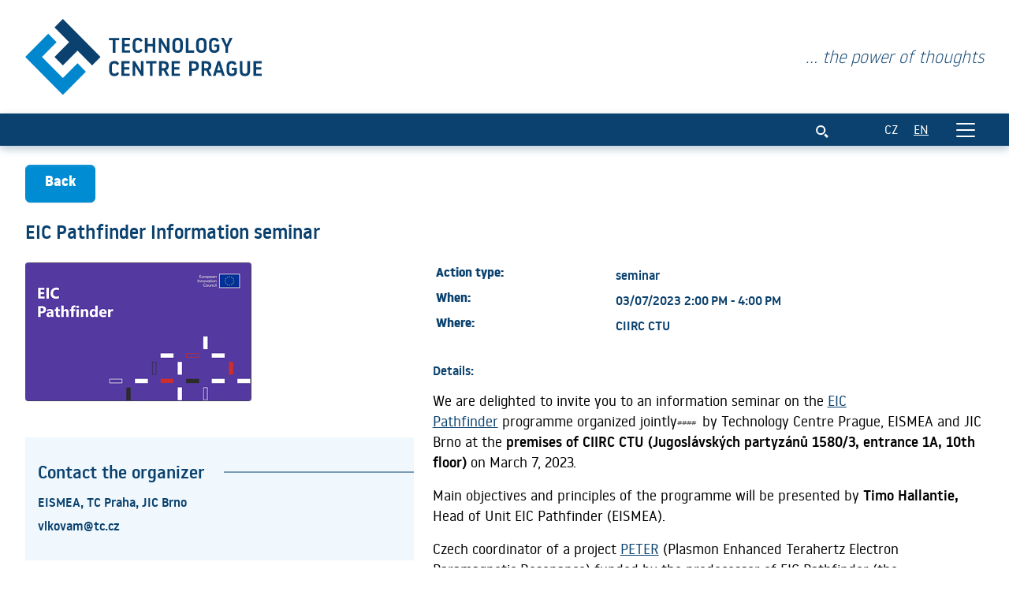

--- FILE ---
content_type: text/html; charset=UTF-8
request_url: https://www.tc.cz/en/events/327/eic-pathfinder-information-seminar
body_size: 24122
content:
<!DOCTYPE html>
<html lang="en">
<head>
    <!-- Google Tag Manager -->
    <script>(function(w,d,s,l,i){w[l]=w[l]||[];w[l].push({'gtm.start':
    new Date().getTime(),event:'gtm.js'});var f=d.getElementsByTagName(s)[0],
    j=d.createElement(s),dl=l!='dataLayer'?'&l='+l:'';j.async=true;j.src=
    'https://www.googletagmanager.com/gtm.js?id='+i+dl;f.parentNode.insertBefore(j,f);
    })(window,document,'script','dataLayer','GTM-KP8QJ6M');</script>
    <!-- End Google Tag Manager -->


    <meta charset="UTF-8">
    <meta name="viewport" content="width=device-width, initial-scale=1">
    <meta name="csrf-param" content="_csrf">
<meta name="csrf-token" content="fUJv_Q-UhfyC8goNYHIdO7vr92lIOANC8Tc6koR6tmQ_NB68QvnNr-ODQEk6Ri5r8Z-cBXEAWiWFT3DX1gjZLA==">
    <title>EIC Pathfinder Information seminar | TC Prague</title>
    <link rel="canonical" href="https://www.tc.cz/en/events/327/eic-pathfinder-information-seminar" />
    <!-- favicons -->
    <link rel="apple-touch-icon" sizes="180x180" href="/apple-touch-icon.png">
    <link rel="icon" type="image/png" sizes="32x32" href="/favicon-32x32.png">
    <link rel="icon" type="image/png" sizes="16x16" href="/favicon-16x16.png">
    <link rel="manifest" href="/site.webmanifest">
    <link rel="mask-icon" href="/safari-pinned-tab.svg" color="#0a416e">
    <meta name="msapplication-TileColor" content="#0a416e">
    <meta name="theme-color" content="#ffffff">

    <!-- css -->
    <link rel="stylesheet" href="/client-assets/styles/main.css?t=1744272318">
</head>
<body>
    <!-- Google Tag Manager (noscript) -->
    <noscript>
        <iframe src="https://www.googletagmanager.com/ns.html?id=GTM-KP8QJ6M" height="0" width="0" style="display:none;visibility:hidden"></iframe>
    </noscript>
    <!-- End Google Tag Manager (noscript) -->

    <div class="min-vh-100 d-flex flex-column">

        <div class="StickyHeader sticky-top bg-white">
            <!-- over header -->
            <div class="container py-4 d-flex align-items-center justify-content-between">
                <div>
                    <a href="/en">
                        <img src="/client-assets/public/images/logo-en.svg" class="OverHeaderLogo img-fluid" alt="Technologické centrum Praha">
                        <h1 class="visually-hidden">EIC Pathfinder Information seminar</h1>
                    </a>
                </div>
                <div class="mt-2 mt-md-0">
                    <p class="text-secondary fst-italic fs-4 fw-light">
                        ... the power of thoughts                    </p>
                </div>
            </div>

            <!-- header -->
            <header class="MainHeader shadow d-print-none">
                <nav class="navbar navbar-dark navbar-expand-xxl bg-secondary">
                    <div class="container">

                        <!-- offcanvas -->
                        <div class="offcanvas offcanvas-end text-bg-secondary" tabindex="-1" id="offcanvasNavbar" aria-labelledby="offcanvasNavbarLabel">
                            <div class="offcanvas-header">
                                <p class="h5 offcanvas-title fst-italic fw-light text-white" id="offcanvasNavbarLabel">... the power of thoughts</p>
                                <button type="button" class="btn-close btn-close-white" data-bs-dismiss="offcanvas" aria-label="Close"></button>
                            </div>
                            <div class="offcanvas-body">
                                <ul class="navbar-nav flex-grow-1">
                                                                                                            <li class="nav-item">
                                        <a class="nav-link text-uppercase"
                                        href="/en/about-us">
                                            About us                                        </a>
                                    </li>
                                                                        <li class="nav-item">
                                        <a class="nav-link text-uppercase"
                                        href="/en/projects">
                                            Projects                                        </a>
                                    </li>
                                                                        <li class="nav-item">
                                        <a class="nav-link text-uppercase"
                                        href="/en/our-websites">
                                            Websites                                        </a>
                                    </li>
                                                                        <li class="nav-item">
                                        <a class="nav-link text-uppercase"
                                        href="/en/tc-runway">
                                            TC Runway                                        </a>
                                    </li>
                                                                        <li class="nav-item">
                                        <a class="nav-link text-uppercase"
                                        href="/en/publications">
                                            Publications                                        </a>
                                    </li>
                                                                        <li class="nav-item">
                                        <a class="nav-link text-uppercase"
                                        href="/en/success-stories">
                                            Success Stories                                        </a>
                                    </li>
                                                                        <li class="nav-item">
                                        <a class="nav-link text-uppercase"
                                        href="/en/written-about-us">
                                            TC in press                                        </a>
                                    </li>
                                                                        <li class="nav-item">
                                        <a class="nav-link text-uppercase"
                                        href="/en/people">
                                            People                                        </a>
                                    </li>
                                                                        <li class="nav-item">
                                        <a class="nav-link text-uppercase"
                                        href="/en/contacts">
                                            Contacts                                        </a>
                                    </li>
                                                                    </ul>
                            </div>
                        </div> 

                        <div class="ms-auto d-flex align-items-center">
                            <!-- search toggler -->
                            <button class="btn btn-link text-white lh-1" type="button" data-bs-toggle="collapse" data-bs-target="#searchCollapse" aria-expanded="false" aria-controls="searchCollapse">
                                <svg class="icon-search">
                                    <use xlink:href="#icon-search"></use>
                                </svg>
                            </button>

                            <!-- lang switch -->
                            <div class="lang-switch ms-4">
                                <a class="lang-switch--link"
                                href="/cs/akce/327/informacni-seminar-eic-pathfinder">CZ</a>
                                <a class="lang-switch--link ms-3 lang-switch--link__active"
                                href="https://www.tc.cz/en/events/327/eic-pathfinder-information-seminar">EN</a>
                            </div>

                            <!-- hamburger -->
                            <button class="ms-4 navbar-toggler" type="button" data-bs-toggle="offcanvas" data-bs-target="#offcanvasNavbar" aria-controls="offcanvasNavbar">
                                <span class="navbar-toggler-icon"></span>
                            </button>
                        </div>

                    </div>
                </nav>

                <!-- search -->
                <div id="searchCollapse" class="collapse bg-white">
                    <div class="container py-3">
                        <form action="/en/searching" method="GET" role="search">
                            <div class="d-flex">
                                <input class="form-control form-control-lg me-2" name="q" type="search"  placeholder="Search for..." aria-label="Search for..." value=""  required>
                                <button class="btn btn-secondary" type="submit">
                                    <svg class="icon-search-large">
                                        <use xlink:href="#icon-search"></use>
                                    </svg>
                                </button>
                            </div>
                        </form>
                    </div>
                </div>
            </header>
        </div>

        <main>
            <div class="container py-4">

    <!-- back btn -->
    <div class="mb-4 d-print-none">
        <button class="btn btn-primary px-4" data-button-back>Back</button>
    </div>

    <section>

        <h2 class="h3">
            EIC Pathfinder Information seminar        </h2>

        <div class="row mt-4">
            <div class="col-lg-5 mb-4">
                <!-- image -->
                <div class="d-inline-block rounded-1 overflow-hidden mb-3">
                                                        <img src="/files_public/images/thumb-562-345-pathfinder-obecny_058.png" class="img-fluid" alt="EIC Pathfinder Information seminar">
                                                    </div>

                <!-- attachments -->
                
                <!-- contacts -->
                                <div class="bg-tertiary text-secondary ps-3 py-4 mt-4">
                    <div class="py-2">
                        <h3 class="h4 hr-middle-after mb-3">
                            <span class="bg-tertiary d-inline-block pe-4">
                                Contact the organizer                            </span>
                        </h3>
                        <div class="fs-7 pe-4">
                                                        <h4 class="h6 fs-7 mb-2">EISMEA, TC Praha, JIC Brno</h4>
                                                                                                                <p>
                                <a href="mailto:vlkovam@tc.cz" class="link-secondary fw-semibold">
                                    vlkovam@tc.cz                                </a>
                            </p>
                                                    </div>
                    </div>
                </div>
                            </div>
            <div class="col-lg-7">

                <div class="table-responsive mb-3">
                    <table class="table table-sm table-borderless fw-semibold text-secondary">
                                                <tr>
                            <th scope="row" class="pe-3">Action type:</th>
                            <td>seminar</td>
                        </tr>
                                                                        <tr>
                            <th scope="row" class="pe-3">When:</th>
                            <td>03/07/2023 2:00 PM - 4:00 PM</td>
                        </tr>
                                                                        <tr>
                            <th scope="row" class="pe-3">Where:</th>
                            <td>CIIRC CTU</td>
                        </tr>
                                                                                                                        </table>
                </div>

                                <h3 class="h6 fs-7 mb-2">
                    Details:
                </h3>
                <div class="editor fs-6">
                    <div>
<p>We are delighted to invite you to an information seminar on the <a href="https://eic.ec.europa.eu/eic-funding-opportunities/eic-pathfinder_en">EIC Pathfinder</a> programme organized jointly<span style="color: #555555; font-size: 12.0012px; background-color: #fcfcfc;">#### </span> by Technology Centre Prague, EISMEA and JIC Brno at the <strong>premises of CIIRC CTU (Jugoslávských partyzánů 1580/3, entrance 1A, 10th floor)</strong> on March 7, 2023.</p>
<p>Main objectives and principles of the programme will be presented by <strong>Timo Hallantie,</strong> Head of Unit EIC Pathfinder (EISMEA).</p>
<p>Czech coordinator of a project <a href="https://www.peter-instruments.eu/" target="_blank">PETER</a> (Plasmon Enhanced Terahertz Electron Paramagnetic Resonance) funded by the predecessor of EIC Pathfinder (the FET programme), <strong>prof. Tomáš Šikola</strong> (Brno University <br>of Technology) will share experience and outcomes of the project with the audience.</p>
<p>A successful project selected in the EIC Pathfinder Open call in 2022 <a href="https://ec.europa.eu/info/funding-tenders/opportunities/portal/screen/how-to-participate/org-details/999999999/project/101096317/program/43108390/details" target="_blank">VORTEX-4-FUSION</a> will be presented by partners of the consortium: the Institute of Plasma Physics and the Institute of Inorganic Chemistry of the Czech Academy of Sciences.</p>
<p>Registration in open now. The event will be held in English.</p>
</div>
<p>Organizer: EISMEA, TC Praha, JIC Brno</p>                </div>
                            </div>
        </div>

    </section>
</div>        </main>

        <footer class="mt-auto pt-5 d-print-none">
            <div class="container-fluid bg-secondary py-4 text-white">
                <div class="row justify-content-center py-3">
                    <div class="col-md-10">
                        
                        <!-- footer cols -->
                        <div class="row">
                            <div class="col-xl-2 col-md-6 mb-4 mb-xl-0">
                                <ul class="list-unstyled">
                                    
                                    <li class="mb-1">
                                        <a href="/en/for-media"
                                           class="link-white fw-bold">For media</a>
                                    </li>

                                                                        
                                    <li class="mb-1">
                                        <a href="/en/domiciled-companies"
                                           class="link-white fw-bold">Domiciled Companies</a>
                                    </li>

                                                                        
                                    <li class="mb-1">
                                        <a href="/en/conference-centre"
                                           class="link-white fw-bold">Conference Centre</a>
                                    </li>

                                                                        
                                    <li class="mb-1">
                                        <a href="/en/streams-from-tc"
                                           class="link-white fw-bold">Streams from TC</a>
                                    </li>

                                                                        
                                    <li class="mb-1">
                                        <a href="/en/careers"
                                           class="link-white fw-bold">Careers</a>
                                    </li>

                                                                        <li class="mb-1">
                                        <a href="/en/site-map" class="link-white fw-bold">Site map</a>
                                    </li>
                                </ul>
                            </div>
                            <div class="col-xl-2 col-md-6 mb-4 mb-xl-0">
                                <ul class="list-unstyled">
                                                                        
                                    <li class="mb-1">
                                        <a href="/en/tc-council"
                                           class="link-white fw-bold">TC Council</a>
                                    </li>

                                                                        
                                    <li class="mb-1">
                                        <a href="/en/personal-data-protection"
                                           class="link-white fw-bold">Personal data protection</a>
                                    </li>

                                                                        
                                    <li class="mb-1">
                                        <a href="/en/equal-opportunities-plan"
                                           class="link-white fw-bold">Equal Opportunities Plan</a>
                                    </li>

                                                                        
                                    <li class="mb-1">
                                        <a href="/en/copyright-rights"
                                           class="link-white fw-bold">Copyright Rights</a>
                                    </li>

                                                                        
                                    <li class="mb-1">
                                        <a href="/en/announcements"
                                           class="link-white fw-bold">Announcements</a>
                                    </li>

                                                                        
                                    <li class="mb-1">
                                        <a href="/en/declaration-of-accessibility"
                                           class="link-white fw-bold">Declaration of accessibility</a>
                                    </li>

                                                                                                        </ul>
                            </div>
                            <div class="col-xl-6 col-md-6 mb-4 mb-xl-0">

                                <div class="px-xxl-5">
                                    <div class="row align-items-center justify-content-center">
                                        <div class="col-4 col-xl-3 mb-4">
                                            <a href="/en/publications?section=1">
                                                <img src="/client-assets/public/images/echo-white.svg" class="img-fluid" alt="Echo">
                                            </a>
                                        </div>
                                        <div class="col-4 col-xl-3 mb-4">
                                            <a href="/en/publications?section=2">
                                                <img src="/client-assets/public/images/ergo-white.svg" class="img-fluid" alt="Ergo">
                                            </a>
                                        </div>
                                        <div class="col-4 col-xl-3 mb-4">
                                            <a href="/en/publications?section=7" target="_blank">
                                                <img src="/client-assets/public/images/vademecum-white.svg" class="img-fluid" alt="Vademecum">
                                            </a>
                                        </div>
                                    </div>
                                    <div class="row align-items-center justify-content-center mt-2">
                                        <div class="col-4 col-xl-3 mb-4">
                                            <a href="https://www.horizontevropa.cz/en" target="_blank">
                                                <img src="/client-assets/public/images/heu-white.svg" class="img-fluid" alt="HEU">
                                            </a>
                                        </div>
                                        <div class="col-4 col-xl-3 mb-4">
                                            <a href="https://www.technology-broker.cz" target="_blank">
                                                <img src="/client-assets/public/images/esa-white.svg" class="img-fluid" alt="ESA">
                                            </a>
                                        </div>
                                        <div class="col-4 col-xl-3 mb-4">
                                            
                                        </div>

                                    </div>
                                </div>

                            </div>
                            <div class="col-xl-2 col-md-6 mb-4 mb-xl-0">
                                <p class="fw-light">
                                    Technology Centre Prague                                </p>
                                <p class="fw-light">
                                    Ve Struhách 1076/27<br />160 00 Praha 6                                </p>
                                <div class="mt-4 d-flex align-items-center">
                                    <div class="me-3">
                                        <a href="https://twitter.com/TC_Praha" target="_blank" class="link-white">
                                            <svg class="icon-footer-social">
                                                <use xlink:href="#icon-square-x-twitter"></use>
                                            </svg>
                                        </a>
                                    </div>
                                    <div class="me-3">
                                        <a href="https://www.linkedin.com/company/technologicke-centrum-praha/" target="_blank" class="link-white">
                                            <svg class="icon-footer-social">
                                                <use xlink:href="#icon-linkedin"></use>
                                            </svg>
                                        </a>
                                    </div>
                                    <div class="me-3">
                                        <a href="https://www.youtube.com/TechnologickeCentrum" target="_blank" class="link-white">
                                            <svg class="icon-footer-social">
                                                <use xlink:href="#icon-youtube"></use>
                                            </svg>
                                        </a>
                                    </div>
                                </div>
                            </div>
                        </div>

                    </div>
                </div>
            </div>
        </footer>
    </div>
        <script src="/client-assets/scripts/main.js?t=1744272318"></script>
    <script src="https://www.google.com/recaptcha/api.js"></script>
</body>
</html>

--- FILE ---
content_type: image/svg+xml
request_url: https://www.tc.cz/client-assets/public/images/esa-white.svg
body_size: 6437
content:
<svg xmlns="http://www.w3.org/2000/svg" width="161.66" height="36.96" viewBox="0 0 161.66 36.96"><path d="M4.66-11.3v2.84H9.24v2.64H4.66v3.08H9.84V0H1.24V-14.04h8.6v2.74ZM17.14.14a7.222,7.222,0,0,1-2.76-.5,4.5,4.5,0,0,1-1.95-1.48,4.043,4.043,0,0,1-.77-2.36H15.3a1.766,1.766,0,0,0,.54,1.19,1.736,1.736,0,0,0,1.2.41,1.877,1.877,0,0,0,1.2-.35,1.171,1.171,0,0,0,.44-.97,1.148,1.148,0,0,0-.35-.86,2.823,2.823,0,0,0-.86-.56,13.834,13.834,0,0,0-1.45-.5,15.788,15.788,0,0,1-2.22-.84,4.1,4.1,0,0,1-1.48-1.24,3.455,3.455,0,0,1-.62-2.14,3.68,3.68,0,0,1,1.42-3.07,5.835,5.835,0,0,1,3.7-1.11,5.9,5.9,0,0,1,3.74,1.11,3.974,3.974,0,0,1,1.52,3.09h-3.7a1.447,1.447,0,0,0-.5-1.07,1.761,1.761,0,0,0-1.18-.39,1.471,1.471,0,0,0-1,.33,1.19,1.19,0,0,0-.38.95,1.178,1.178,0,0,0,.64,1.06,10.491,10.491,0,0,0,2,.82,18.5,18.5,0,0,1,2.21.88,4.207,4.207,0,0,1,1.47,1.22,3.266,3.266,0,0,1,.62,2.06A4.042,4.042,0,0,1,21.65-2,4.272,4.272,0,0,1,19.88-.44,6.059,6.059,0,0,1,17.14.14ZM33.1-2.48H27.86L27.02,0H23.44l5.08-14.04h3.96L37.56,0H33.94Zm-.88-2.64-1.74-5.14L28.76-5.12Zm21.22-8.92v2.74H49.72V0H46.3V-11.3H42.58v-2.74ZM65.68-5.76a8.73,8.73,0,0,1-.06,1H57.88a2.326,2.326,0,0,0,.67,1.59A2.047,2.047,0,0,0,60-2.62,1.8,1.8,0,0,0,61.78-3.7h3.64a5,5,0,0,1-1.01,1.98A5.057,5.057,0,0,1,62.58-.34a5.878,5.878,0,0,1-2.46.5,5.986,5.986,0,0,1-2.92-.7,4.979,4.979,0,0,1-2-2,6.175,6.175,0,0,1-.72-3.04,6.245,6.245,0,0,1,.71-3.04,4.914,4.914,0,0,1,1.99-2,6.028,6.028,0,0,1,2.94-.7,5.968,5.968,0,0,1,2.88.68A4.883,4.883,0,0,1,64.97-8.7,5.889,5.889,0,0,1,65.68-5.76Zm-3.5-.9a1.758,1.758,0,0,0-.6-1.4,2.209,2.209,0,0,0-1.5-.52,2.166,2.166,0,0,0-1.45.5,2.221,2.221,0,0,0-.73,1.42ZM66.8-5.58a6.245,6.245,0,0,1,.71-3.04,4.931,4.931,0,0,1,1.98-2,5.929,5.929,0,0,1,2.91-.7,5.533,5.533,0,0,1,3.51,1.1,5.19,5.19,0,0,1,1.85,3.1H74.12A1.752,1.752,0,0,0,72.34-8.4a1.794,1.794,0,0,0-1.5.73,3.377,3.377,0,0,0-.56,2.09,3.377,3.377,0,0,0,.56,2.09,1.794,1.794,0,0,0,1.5.73,1.752,1.752,0,0,0,1.78-1.28h3.64A5.239,5.239,0,0,1,75.9-.96,5.476,5.476,0,0,1,72.4.16a5.929,5.929,0,0,1-2.91-.7,4.931,4.931,0,0,1-1.98-2A6.245,6.245,0,0,1,66.8-5.58Zm19.64-5.7a3.97,3.97,0,0,1,3.08,1.27,4.98,4.98,0,0,1,1.16,3.49V0h-3.4V-6.06A2.449,2.449,0,0,0,86.7-7.8a2.034,2.034,0,0,0-1.56-.62,2.034,2.034,0,0,0-1.56.62A2.449,2.449,0,0,0,83-6.06V0H79.58V-14.8H83v5.14a3.655,3.655,0,0,1,1.42-1.18A4.538,4.538,0,0,1,86.44-11.28Zm13.42,0a4.05,4.05,0,0,1,3.13,1.27,4.954,4.954,0,0,1,1.17,3.49V0h-3.4V-6.06a2.449,2.449,0,0,0-.58-1.74,2.034,2.034,0,0,0-1.56-.62,2.034,2.034,0,0,0-1.56.62,2.449,2.449,0,0,0-.58,1.74V0H93.06V-11.16h3.42v1.48a3.608,3.608,0,0,1,1.4-1.17A4.451,4.451,0,0,1,99.86-11.28ZM111.62.16a6.16,6.16,0,0,1-2.95-.7,5.126,5.126,0,0,1-2.06-2,5.976,5.976,0,0,1-.75-3.04,5.928,5.928,0,0,1,.76-3.03,5.157,5.157,0,0,1,2.08-2.01,6.219,6.219,0,0,1,2.96-.7,6.219,6.219,0,0,1,2.96.7,5.157,5.157,0,0,1,2.08,2.01,5.928,5.928,0,0,1,.76,3.03,5.868,5.868,0,0,1-.77,3.03,5.207,5.207,0,0,1-2.1,2.01A6.278,6.278,0,0,1,111.62.16Zm0-2.96a2.228,2.228,0,0,0,1.67-.72,2.86,2.86,0,0,0,.69-2.06,2.914,2.914,0,0,0-.67-2.06,2.165,2.165,0,0,0-1.65-.72,2.17,2.17,0,0,0-1.66.71,2.935,2.935,0,0,0-.66,2.07,2.971,2.971,0,0,0,.65,2.06A2.1,2.1,0,0,0,111.62-2.8Zm11.08-12V0h-3.42V-14.8ZM130.26.16a6.16,6.16,0,0,1-2.95-.7,5.126,5.126,0,0,1-2.06-2,5.976,5.976,0,0,1-.75-3.04,5.928,5.928,0,0,1,.76-3.03,5.157,5.157,0,0,1,2.08-2.01,6.219,6.219,0,0,1,2.96-.7,6.219,6.219,0,0,1,2.96.7,5.157,5.157,0,0,1,2.08,2.01,5.928,5.928,0,0,1,.76,3.03,5.868,5.868,0,0,1-.77,3.03,5.207,5.207,0,0,1-2.1,2.01A6.278,6.278,0,0,1,130.26.16Zm0-2.96a2.228,2.228,0,0,0,1.67-.72,2.86,2.86,0,0,0,.69-2.06,2.914,2.914,0,0,0-.67-2.06,2.165,2.165,0,0,0-1.65-.72,2.17,2.17,0,0,0-1.66.71,2.935,2.935,0,0,0-.66,2.07,2.971,2.971,0,0,0,.65,2.06A2.1,2.1,0,0,0,130.26-2.8Zm11.9-8.52a4.3,4.3,0,0,1,2.07.48,3.536,3.536,0,0,1,1.37,1.26v-1.58h3.42V-.02a6.277,6.277,0,0,1-.61,2.79,4.649,4.649,0,0,1-1.86,1.99,6.017,6.017,0,0,1-3.11.74,6.468,6.468,0,0,1-4.02-1.17,4.416,4.416,0,0,1-1.76-3.17h3.38a1.618,1.618,0,0,0,.76,1.01,2.77,2.77,0,0,0,1.48.37,2.326,2.326,0,0,0,1.69-.61,2.616,2.616,0,0,0,.63-1.95V-1.6a3.793,3.793,0,0,1-1.38,1.27,4.166,4.166,0,0,1-2.06.49,4.572,4.572,0,0,1-2.5-.71,4.906,4.906,0,0,1-1.77-2.02,6.733,6.733,0,0,1-.65-3.03,6.67,6.67,0,0,1,.65-3.02,4.848,4.848,0,0,1,1.77-2A4.621,4.621,0,0,1,142.16-11.32Zm3.44,5.74a2.8,2.8,0,0,0-.71-2.02,2.307,2.307,0,0,0-1.73-.74,2.322,2.322,0,0,0-1.73.73,2.761,2.761,0,0,0-.71,2.01,2.832,2.832,0,0,0,.71,2.03,2.292,2.292,0,0,0,1.73.75,2.307,2.307,0,0,0,1.73-.74A2.8,2.8,0,0,0,145.6-5.58Zm17.3-5.58-7,16.46h-3.68l2.56-5.68-4.54-10.78h3.82l2.58,6.98,2.56-6.98ZM9.74,14.8a3.265,3.265,0,0,1,1.96,1.21,3.436,3.436,0,0,1,.74,2.17,3.449,3.449,0,0,1-1.23,2.79A5.189,5.189,0,0,1,7.78,22H1.24V7.96H7.56a5.182,5.182,0,0,1,3.35.98,3.242,3.242,0,0,1,1.21,2.66,3.213,3.213,0,0,1-.65,2.06A3.362,3.362,0,0,1,9.74,14.8ZM4.66,13.64H6.9a1.983,1.983,0,0,0,1.29-.37,1.329,1.329,0,0,0,.45-1.09,1.359,1.359,0,0,0-.45-1.1A1.947,1.947,0,0,0,6.9,10.7H4.66Zm2.52,5.6a2.028,2.028,0,0,0,1.33-.39,1.385,1.385,0,0,0,.47-1.13,1.447,1.447,0,0,0-.49-1.16,2.008,2.008,0,0,0-1.35-.42H4.66v3.1ZM17.84,12.7a4.512,4.512,0,0,1,1.5-1.45,3.868,3.868,0,0,1,2-.53v3.62H20.4a2.881,2.881,0,0,0-1.92.55,2.443,2.443,0,0,0-.64,1.93V22H14.42V10.84h3.42Zm10.22,9.46a6.16,6.16,0,0,1-2.95-.7,5.126,5.126,0,0,1-2.06-2,5.976,5.976,0,0,1-.75-3.04,5.928,5.928,0,0,1,.76-3.03,5.157,5.157,0,0,1,2.08-2.01,6.608,6.608,0,0,1,5.92,0,5.157,5.157,0,0,1,2.08,2.01,5.928,5.928,0,0,1,.76,3.03,5.868,5.868,0,0,1-.77,3.03,5.207,5.207,0,0,1-2.1,2.01A6.278,6.278,0,0,1,28.06,22.16Zm0-2.96a2.228,2.228,0,0,0,1.67-.72,2.86,2.86,0,0,0,.69-2.06,2.914,2.914,0,0,0-.67-2.06,2.273,2.273,0,0,0-3.31-.01,2.935,2.935,0,0,0-.66,2.07,2.971,2.971,0,0,0,.65,2.06A2.1,2.1,0,0,0,28.06,19.2ZM42.54,22l-3.4-4.68V22H35.72V7.2h3.42v8.18l3.38-4.54h4.22l-4.64,5.6L46.78,22ZM58.6,16.24a8.73,8.73,0,0,1-.06,1H50.8a2.326,2.326,0,0,0,.67,1.59,2.047,2.047,0,0,0,1.45.55A1.8,1.8,0,0,0,54.7,18.3h3.64a5,5,0,0,1-1.01,1.98,5.057,5.057,0,0,1-1.83,1.38,5.878,5.878,0,0,1-2.46.5,5.986,5.986,0,0,1-2.92-.7,4.979,4.979,0,0,1-2-2,6.174,6.174,0,0,1-.72-3.04,6.245,6.245,0,0,1,.71-3.04,4.914,4.914,0,0,1,1.99-2,6.028,6.028,0,0,1,2.94-.7,5.968,5.968,0,0,1,2.88.68,4.883,4.883,0,0,1,1.97,1.94A5.889,5.889,0,0,1,58.6,16.24Zm-3.5-.9a1.758,1.758,0,0,0-.6-1.4,2.209,2.209,0,0,0-1.5-.52,2.166,2.166,0,0,0-1.45.5,2.221,2.221,0,0,0-.73,1.42Zm8.72-2.64a4.512,4.512,0,0,1,1.5-1.45,3.868,3.868,0,0,1,2-.53v3.62h-.94a2.881,2.881,0,0,0-1.92.55,2.443,2.443,0,0,0-.64,1.93V22H60.4V10.84h3.42Z" transform="translate(-1.24 14.8)" fill="#fff"/></svg>

--- FILE ---
content_type: image/svg+xml
request_url: https://www.tc.cz/client-assets/public/images/ergo-white.svg
body_size: 1273
content:
<svg xmlns="http://www.w3.org/2000/svg" width="72.025" height="32.86" viewBox="0 0 72.025 32.86"><path d="M344.13,368.882h-3.613a9,9,0,0,0-8.542-8.537V356.73h0a.45.45,0,1,0-.9,0h0v3.616a9,9,0,0,0-8.542,8.537H311.72a.45.45,0,0,0,0,.9h10.814a9,9,0,0,0,8.542,8.545v3.616a.45.45,0,0,0,.9,0h0v-3.616a9,9,0,0,0,8.542-8.545h3.613a.45.45,0,1,0,0-.9Zm-12.155,5.836v-3.582h0a.45.45,0,1,0-.9,0h0v3.582a5.4,5.4,0,0,1-4.934-4.937h3.583a.45.45,0,0,0,0-.9h-3.583a5.4,5.4,0,0,1,4.932-4.929v3.582a.45.45,0,1,0,.9,0h0v-3.582a5.4,5.4,0,0,1,4.932,4.929h-3.583a.45.45,0,0,0,0,.9H336.9A5.4,5.4,0,0,1,331.975,374.718Z" transform="translate(-272.554 -356.28)" fill="#fff"/><path d="M189.875,375.259a1.8,1.8,0,0,0-.976-2.353h0a9,9,0,0,0-12.45,8.316h0v6.3a1.8,1.8,0,0,0,3.6,0v-6.3h0a5.4,5.4,0,0,1,7.47-4.988A1.8,1.8,0,0,0,189.875,375.259ZM204.7,387.295a9,9,0,1,0-6.642,2.93h3.6a3.6,3.6,0,1,1,0,7.2h-7.2a3.6,3.6,0,0,1-3.6-3.6v0a1.8,1.8,0,1,0-3.6,0h0a7.2,7.2,0,0,0,7.2,7.2h7.2a7.2,7.2,0,0,0,3.041-13.73Zm-2.823-2.254a5.4,5.4,0,1,1,0-7.64A5.4,5.4,0,0,1,201.878,385.041ZM166.624,382.5a1.8,1.8,0,0,0,2.546,0h0l3.6-3.6h0l1.491-1.491h0a1.8,1.8,0,0,0,0-2.546l0,0a9,9,0,1,0,0,12.737l0,0a1.8,1.8,0,1,0-2.546-2.546c-.018.018-.036.036-.053.056a5.4,5.4,0,1,1-1.7-8.867c.089.036.175.076.262.117l-3.6,3.6h0A1.8,1.8,0,0,0,166.624,382.5Z" transform="translate(-158.894 -368.165)" fill="#fff"/></svg>

--- FILE ---
content_type: application/javascript
request_url: https://www.tc.cz/client-assets/scripts/main.js?t=1744272318
body_size: 391488
content:
/*! For license information please see main.js.LICENSE.txt */
!function(){var e={338:function(e,t,n){e.exports=function(e,t,n,i){"use strict";const s=e=>e&&"object"==typeof e&&"default"in e?e:{default:e},o=s(e),r=s(n),l=s(i);class a extends l.default{constructor(e,n){super(),(e=t.getElement(e))&&(this._element=e,this._config=this._getConfig(n),o.default.set(this._element,this.constructor.DATA_KEY,this))}dispose(){o.default.remove(this._element,this.constructor.DATA_KEY),r.default.off(this._element,this.constructor.EVENT_KEY);for(const e of Object.getOwnPropertyNames(this))this[e]=null}_queueCallback(e,n,i=!0){t.executeAfterTransition(e,n,i)}_getConfig(e){return e=this._mergeConfigObj(e,this._element),e=this._configAfterMerge(e),this._typeCheckConfig(e),e}static getInstance(e){return o.default.get(t.getElement(e),this.DATA_KEY)}static getOrCreateInstance(e,t={}){return this.getInstance(e)||new this(e,"object"==typeof t?t:null)}static get VERSION(){return"5.2.2"}static get DATA_KEY(){return`bs.${this.NAME}`}static get EVENT_KEY(){return`.${this.DATA_KEY}`}static eventName(e){return`${e}${this.EVENT_KEY}`}}return a}(n(194),n(924),n(830),n(946))},166:function(e,t,n){e.exports=function(e,t,n){"use strict";const i=e=>e&&"object"==typeof e&&"default"in e?e:{default:e},s=i(t),o=i(n),r='[data-bs-toggle="button"]';class l extends o.default{static get NAME(){return"button"}toggle(){this._element.setAttribute("aria-pressed",this._element.classList.toggle("active"))}static jQueryInterface(e){return this.each((function(){const t=l.getOrCreateInstance(this);"toggle"===e&&t[e]()}))}}return s.default.on(document,"click.bs.button.data-api",r,(e=>{e.preventDefault();const t=e.target.closest(r);l.getOrCreateInstance(t).toggle()})),e.defineJQueryPlugin(l),l}(n(924),n(830),n(338))},339:function(e,t,n){e.exports=function(e,t,n,i,s,o){"use strict";const r=e=>e&&"object"==typeof e&&"default"in e?e:{default:e},l=r(t),a=r(n),c=r(i),u=r(s),d=r(o),h="next",p="prev",f="left",g="right",m="slid.bs.carousel",v="carousel",y="active",b=".active",w=".carousel-item",x={ArrowLeft:g,ArrowRight:f},_={interval:5e3,keyboard:!0,pause:"hover",ride:!1,touch:!0,wrap:!0},S={interval:"(number|boolean)",keyboard:"boolean",pause:"(string|boolean)",ride:"(boolean|string)",touch:"boolean",wrap:"boolean"};class C extends d.default{constructor(e,t){super(e,t),this._interval=null,this._activeElement=null,this._isSliding=!1,this.touchTimeout=null,this._swipeHelper=null,this._indicatorsElement=c.default.findOne(".carousel-indicators",this._element),this._addEventListeners(),this._config.ride===v&&this.cycle()}static get Default(){return _}static get DefaultType(){return S}static get NAME(){return"carousel"}next(){this._slide(h)}nextWhenVisible(){!document.hidden&&e.isVisible(this._element)&&this.next()}prev(){this._slide(p)}pause(){this._isSliding&&e.triggerTransitionEnd(this._element),this._clearInterval()}cycle(){this._clearInterval(),this._updateInterval(),this._interval=setInterval((()=>this.nextWhenVisible()),this._config.interval)}_maybeEnableCycle(){this._config.ride&&(this._isSliding?l.default.one(this._element,m,(()=>this.cycle())):this.cycle())}to(e){const t=this._getItems();if(e>t.length-1||e<0)return;if(this._isSliding)return void l.default.one(this._element,m,(()=>this.to(e)));const n=this._getItemIndex(this._getActive());if(n===e)return;const i=e>n?h:p;this._slide(i,t[e])}dispose(){this._swipeHelper&&this._swipeHelper.dispose(),super.dispose()}_configAfterMerge(e){return e.defaultInterval=e.interval,e}_addEventListeners(){this._config.keyboard&&l.default.on(this._element,"keydown.bs.carousel",(e=>this._keydown(e))),"hover"===this._config.pause&&(l.default.on(this._element,"mouseenter.bs.carousel",(()=>this.pause())),l.default.on(this._element,"mouseleave.bs.carousel",(()=>this._maybeEnableCycle()))),this._config.touch&&u.default.isSupported()&&this._addTouchEventListeners()}_addTouchEventListeners(){for(const e of c.default.find(".carousel-item img",this._element))l.default.on(e,"dragstart.bs.carousel",(e=>e.preventDefault()));const e={leftCallback:()=>this._slide(this._directionToOrder(f)),rightCallback:()=>this._slide(this._directionToOrder(g)),endCallback:()=>{"hover"===this._config.pause&&(this.pause(),this.touchTimeout&&clearTimeout(this.touchTimeout),this.touchTimeout=setTimeout((()=>this._maybeEnableCycle()),500+this._config.interval))}};this._swipeHelper=new u.default(this._element,e)}_keydown(e){if(/input|textarea/i.test(e.target.tagName))return;const t=x[e.key];t&&(e.preventDefault(),this._slide(this._directionToOrder(t)))}_getItemIndex(e){return this._getItems().indexOf(e)}_setActiveIndicatorElement(e){if(!this._indicatorsElement)return;const t=c.default.findOne(b,this._indicatorsElement);t.classList.remove(y),t.removeAttribute("aria-current");const n=c.default.findOne(`[data-bs-slide-to="${e}"]`,this._indicatorsElement);n&&(n.classList.add(y),n.setAttribute("aria-current","true"))}_updateInterval(){const e=this._activeElement||this._getActive();if(!e)return;const t=Number.parseInt(e.getAttribute("data-bs-interval"),10);this._config.interval=t||this._config.defaultInterval}_slide(t,n=null){if(this._isSliding)return;const i=this._getActive(),s=t===h,o=n||e.getNextActiveElement(this._getItems(),i,s,this._config.wrap);if(o===i)return;const r=this._getItemIndex(o),a=e=>l.default.trigger(this._element,e,{relatedTarget:o,direction:this._orderToDirection(t),from:this._getItemIndex(i),to:r});if(a("slide.bs.carousel").defaultPrevented)return;if(!i||!o)return;const c=Boolean(this._interval);this.pause(),this._isSliding=!0,this._setActiveIndicatorElement(r),this._activeElement=o;const u=s?"carousel-item-start":"carousel-item-end",d=s?"carousel-item-next":"carousel-item-prev";o.classList.add(d),e.reflow(o),i.classList.add(u),o.classList.add(u);this._queueCallback((()=>{o.classList.remove(u,d),o.classList.add(y),i.classList.remove(y,d,u),this._isSliding=!1,a(m)}),i,this._isAnimated()),c&&this.cycle()}_isAnimated(){return this._element.classList.contains("slide")}_getActive(){return c.default.findOne(".active.carousel-item",this._element)}_getItems(){return c.default.find(w,this._element)}_clearInterval(){this._interval&&(clearInterval(this._interval),this._interval=null)}_directionToOrder(t){return e.isRTL()?t===f?p:h:t===f?h:p}_orderToDirection(t){return e.isRTL()?t===p?f:g:t===p?g:f}static jQueryInterface(e){return this.each((function(){const t=C.getOrCreateInstance(this,e);if("number"!=typeof e){if("string"==typeof e){if(void 0===t[e]||e.startsWith("_")||"constructor"===e)throw new TypeError(`No method named "${e}"`);t[e]()}}else t.to(e)}))}}return l.default.on(document,"click.bs.carousel.data-api","[data-bs-slide], [data-bs-slide-to]",(function(t){const n=e.getElementFromSelector(this);if(!n||!n.classList.contains(v))return;t.preventDefault();const i=C.getOrCreateInstance(n),s=this.getAttribute("data-bs-slide-to");return s?(i.to(s),void i._maybeEnableCycle()):"next"===a.default.getDataAttribute(this,"slide")?(i.next(),void i._maybeEnableCycle()):(i.prev(),void i._maybeEnableCycle())})),l.default.on(window,"load.bs.carousel.data-api",(()=>{const e=c.default.find('[data-bs-ride="carousel"]');for(const t of e)C.getOrCreateInstance(t)})),e.defineJQueryPlugin(C),C}(n(924),n(830),n(424),n(573),n(344),n(338))},400:function(e,t,n){e.exports=function(e,t,n,i){"use strict";const s=e=>e&&"object"==typeof e&&"default"in e?e:{default:e},o=s(t),r=s(n),l=s(i),a="show",c="collapse",u="collapsing",d='[data-bs-toggle="collapse"]',h={parent:null,toggle:!0},p={parent:"(null|element)",toggle:"boolean"};class f extends l.default{constructor(t,n){super(t,n),this._isTransitioning=!1,this._triggerArray=[];const i=r.default.find(d);for(const t of i){const n=e.getSelectorFromElement(t),i=r.default.find(n).filter((e=>e===this._element));null!==n&&i.length&&this._triggerArray.push(t)}this._initializeChildren(),this._config.parent||this._addAriaAndCollapsedClass(this._triggerArray,this._isShown()),this._config.toggle&&this.toggle()}static get Default(){return h}static get DefaultType(){return p}static get NAME(){return"collapse"}toggle(){this._isShown()?this.hide():this.show()}show(){if(this._isTransitioning||this._isShown())return;let e=[];if(this._config.parent&&(e=this._getFirstLevelChildren(".collapse.show, .collapse.collapsing").filter((e=>e!==this._element)).map((e=>f.getOrCreateInstance(e,{toggle:!1})))),e.length&&e[0]._isTransitioning)return;if(o.default.trigger(this._element,"show.bs.collapse").defaultPrevented)return;for(const t of e)t.hide();const t=this._getDimension();this._element.classList.remove(c),this._element.classList.add(u),this._element.style[t]=0,this._addAriaAndCollapsedClass(this._triggerArray,!0),this._isTransitioning=!0;const n=`scroll${t[0].toUpperCase()+t.slice(1)}`;this._queueCallback((()=>{this._isTransitioning=!1,this._element.classList.remove(u),this._element.classList.add(c,a),this._element.style[t]="",o.default.trigger(this._element,"shown.bs.collapse")}),this._element,!0),this._element.style[t]=`${this._element[n]}px`}hide(){if(this._isTransitioning||!this._isShown())return;if(o.default.trigger(this._element,"hide.bs.collapse").defaultPrevented)return;const t=this._getDimension();this._element.style[t]=`${this._element.getBoundingClientRect()[t]}px`,e.reflow(this._element),this._element.classList.add(u),this._element.classList.remove(c,a);for(const t of this._triggerArray){const n=e.getElementFromSelector(t);n&&!this._isShown(n)&&this._addAriaAndCollapsedClass([t],!1)}this._isTransitioning=!0;this._element.style[t]="",this._queueCallback((()=>{this._isTransitioning=!1,this._element.classList.remove(u),this._element.classList.add(c),o.default.trigger(this._element,"hidden.bs.collapse")}),this._element,!0)}_isShown(e=this._element){return e.classList.contains(a)}_configAfterMerge(t){return t.toggle=Boolean(t.toggle),t.parent=e.getElement(t.parent),t}_getDimension(){return this._element.classList.contains("collapse-horizontal")?"width":"height"}_initializeChildren(){if(!this._config.parent)return;const t=this._getFirstLevelChildren(d);for(const n of t){const t=e.getElementFromSelector(n);t&&this._addAriaAndCollapsedClass([n],this._isShown(t))}}_getFirstLevelChildren(e){const t=r.default.find(":scope .collapse .collapse",this._config.parent);return r.default.find(e,this._config.parent).filter((e=>!t.includes(e)))}_addAriaAndCollapsedClass(e,t){if(e.length)for(const n of e)n.classList.toggle("collapsed",!t),n.setAttribute("aria-expanded",t)}static jQueryInterface(e){const t={};return"string"==typeof e&&/show|hide/.test(e)&&(t.toggle=!1),this.each((function(){const n=f.getOrCreateInstance(this,t);if("string"==typeof e){if(void 0===n[e])throw new TypeError(`No method named "${e}"`);n[e]()}}))}}return o.default.on(document,"click.bs.collapse.data-api",d,(function(t){("A"===t.target.tagName||t.delegateTarget&&"A"===t.delegateTarget.tagName)&&t.preventDefault();const n=e.getSelectorFromElement(this),i=r.default.find(n);for(const e of i)f.getOrCreateInstance(e,{toggle:!1}).toggle()})),e.defineJQueryPlugin(f),f}(n(924),n(830),n(573),n(338))},194:function(e){e.exports=function(){"use strict";const e=new Map;return{set(t,n,i){e.has(t)||e.set(t,new Map);const s=e.get(t);s.has(n)||0===s.size?s.set(n,i):console.error(`Bootstrap doesn't allow more than one instance per element. Bound instance: ${Array.from(s.keys())[0]}.`)},get(t,n){return e.has(t)&&e.get(t).get(n)||null},remove(t,n){if(!e.has(t))return;const i=e.get(t);i.delete(n),0===i.size&&e.delete(t)}}}()},830:function(e,t,n){e.exports=function(e){"use strict";const t=/[^.]*(?=\..*)\.|.*/,n=/\..*/,i=/::\d+$/,s={};let o=1;const r={mouseenter:"mouseover",mouseleave:"mouseout"},l=new Set(["click","dblclick","mouseup","mousedown","contextmenu","mousewheel","DOMMouseScroll","mouseover","mouseout","mousemove","selectstart","selectend","keydown","keypress","keyup","orientationchange","touchstart","touchmove","touchend","touchcancel","pointerdown","pointermove","pointerup","pointerleave","pointercancel","gesturestart","gesturechange","gestureend","focus","blur","change","reset","select","submit","focusin","focusout","load","unload","beforeunload","resize","move","DOMContentLoaded","readystatechange","error","abort","scroll"]);function a(e,t){return t&&`${t}::${o++}`||e.uidEvent||o++}function c(e){const t=a(e);return e.uidEvent=t,s[t]=s[t]||{},s[t]}function u(e,t,n=null){return Object.values(e).find((e=>e.callable===t&&e.delegationSelector===n))}function d(e,t,n){const i="string"==typeof t,s=i?n:t||n;let o=g(e);return l.has(o)||(o=e),[i,s,o]}function h(e,n,i,s,o){if("string"!=typeof n||!e)return;let[l,h,p]=d(n,i,s);if(n in r){const e=e=>function(t){if(!t.relatedTarget||t.relatedTarget!==t.delegateTarget&&!t.delegateTarget.contains(t.relatedTarget))return e.call(this,t)};h=e(h)}const f=c(e),g=f[p]||(f[p]={}),y=u(g,h,l?i:null);if(y)return void(y.oneOff=y.oneOff&&o);const b=a(h,n.replace(t,"")),w=l?function(e,t,n){return function i(s){const o=e.querySelectorAll(t);for(let{target:r}=s;r&&r!==this;r=r.parentNode)for(const l of o)if(l===r)return v(s,{delegateTarget:r}),i.oneOff&&m.off(e,s.type,t,n),n.apply(r,[s])}}(e,i,h):function(e,t){return function n(i){return v(i,{delegateTarget:e}),n.oneOff&&m.off(e,i.type,t),t.apply(e,[i])}}(e,h);w.delegationSelector=l?i:null,w.callable=h,w.oneOff=o,w.uidEvent=b,g[b]=w,e.addEventListener(p,w,l)}function p(e,t,n,i,s){const o=u(t[n],i,s);o&&(e.removeEventListener(n,o,Boolean(s)),delete t[n][o.uidEvent])}function f(e,t,n,i){const s=t[n]||{};for(const o of Object.keys(s))if(o.includes(i)){const i=s[o];p(e,t,n,i.callable,i.delegationSelector)}}function g(e){return e=e.replace(n,""),r[e]||e}const m={on(e,t,n,i){h(e,t,n,i,!1)},one(e,t,n,i){h(e,t,n,i,!0)},off(e,t,n,s){if("string"!=typeof t||!e)return;const[o,r,l]=d(t,n,s),a=l!==t,u=c(e),h=u[l]||{},g=t.startsWith(".");if(void 0===r){if(g)for(const n of Object.keys(u))f(e,u,n,t.slice(1));for(const n of Object.keys(h)){const s=n.replace(i,"");if(!a||t.includes(s)){const t=h[n];p(e,u,l,t.callable,t.delegationSelector)}}}else{if(!Object.keys(h).length)return;p(e,u,l,r,o?n:null)}},trigger(t,n,i){if("string"!=typeof n||!t)return null;const s=e.getjQuery();let o=null,r=!0,l=!0,a=!1;n!==g(n)&&s&&(o=s.Event(n,i),s(t).trigger(o),r=!o.isPropagationStopped(),l=!o.isImmediatePropagationStopped(),a=o.isDefaultPrevented());let c=new Event(n,{bubbles:r,cancelable:!0});return c=v(c,i),a&&c.preventDefault(),l&&t.dispatchEvent(c),c.defaultPrevented&&o&&o.preventDefault(),c}};function v(e,t){for(const[n,i]of Object.entries(t||{}))try{e[n]=i}catch(t){Object.defineProperty(e,n,{configurable:!0,get(){return i}})}return e}return m}(n(924))},424:function(e){e.exports=function(){"use strict";function e(e){if("true"===e)return!0;if("false"===e)return!1;if(e===Number(e).toString())return Number(e);if(""===e||"null"===e)return null;if("string"!=typeof e)return e;try{return JSON.parse(decodeURIComponent(e))}catch(t){return e}}function t(e){return e.replace(/[A-Z]/g,(e=>`-${e.toLowerCase()}`))}return{setDataAttribute(e,n,i){e.setAttribute(`data-bs-${t(n)}`,i)},removeDataAttribute(e,n){e.removeAttribute(`data-bs-${t(n)}`)},getDataAttributes(t){if(!t)return{};const n={},i=Object.keys(t.dataset).filter((e=>e.startsWith("bs")&&!e.startsWith("bsConfig")));for(const s of i){let i=s.replace(/^bs/,"");i=i.charAt(0).toLowerCase()+i.slice(1,i.length),n[i]=e(t.dataset[s])}return n},getDataAttribute(n,i){return e(n.getAttribute(`data-bs-${t(i)}`))}}}()},573:function(e,t,n){e.exports=function(e){"use strict";return{find(e,t=document.documentElement){return[].concat(...Element.prototype.querySelectorAll.call(t,e))},findOne(e,t=document.documentElement){return Element.prototype.querySelector.call(t,e)},children(e,t){return[].concat(...e.children).filter((e=>e.matches(t)))},parents(e,t){const n=[];let i=e.parentNode.closest(t);for(;i;)n.push(i),i=i.parentNode.closest(t);return n},prev(e,t){let n=e.previousElementSibling;for(;n;){if(n.matches(t))return[n];n=n.previousElementSibling}return[]},next(e,t){let n=e.nextElementSibling;for(;n;){if(n.matches(t))return[n];n=n.nextElementSibling}return[]},focusableChildren(t){const n=["a","button","input","textarea","select","details","[tabindex]",'[contenteditable="true"]'].map((e=>`${e}:not([tabindex^="-"])`)).join(",");return this.find(n,t).filter((t=>!e.isDisabled(t)&&e.isVisible(t)))}}}(n(924))},645:function(e,t,n){e.exports=function(e,t,n,i,s,o,r,l){"use strict";const a=e=>e&&"object"==typeof e&&"default"in e?e:{default:e},c=a(t),u=a(n),d=a(i),h=a(s),p=a(o),f=a(r),g=".bs.modal",m="hidden.bs.modal",v="show.bs.modal",y="modal-open",b="show",w="modal-static",x={backdrop:!0,focus:!0,keyboard:!0},_={backdrop:"(boolean|string)",focus:"boolean",keyboard:"boolean"};class S extends h.default{constructor(e,t){super(e,t),this._dialog=u.default.findOne(".modal-dialog",this._element),this._backdrop=this._initializeBackDrop(),this._focustrap=this._initializeFocusTrap(),this._isShown=!1,this._isTransitioning=!1,this._scrollBar=new d.default,this._addEventListeners()}static get Default(){return x}static get DefaultType(){return _}static get NAME(){return"modal"}toggle(e){return this._isShown?this.hide():this.show(e)}show(e){this._isShown||this._isTransitioning||c.default.trigger(this._element,v,{relatedTarget:e}).defaultPrevented||(this._isShown=!0,this._isTransitioning=!0,this._scrollBar.hide(),document.body.classList.add(y),this._adjustDialog(),this._backdrop.show((()=>this._showElement(e))))}hide(){this._isShown&&!this._isTransitioning&&(c.default.trigger(this._element,"hide.bs.modal").defaultPrevented||(this._isShown=!1,this._isTransitioning=!0,this._focustrap.deactivate(),this._element.classList.remove(b),this._queueCallback((()=>this._hideModal()),this._element,this._isAnimated())))}dispose(){for(const e of[window,this._dialog])c.default.off(e,g);this._backdrop.dispose(),this._focustrap.deactivate(),super.dispose()}handleUpdate(){this._adjustDialog()}_initializeBackDrop(){return new p.default({isVisible:Boolean(this._config.backdrop),isAnimated:this._isAnimated()})}_initializeFocusTrap(){return new f.default({trapElement:this._element})}_showElement(t){document.body.contains(this._element)||document.body.append(this._element),this._element.style.display="block",this._element.removeAttribute("aria-hidden"),this._element.setAttribute("aria-modal",!0),this._element.setAttribute("role","dialog"),this._element.scrollTop=0;const n=u.default.findOne(".modal-body",this._dialog);n&&(n.scrollTop=0),e.reflow(this._element),this._element.classList.add(b);this._queueCallback((()=>{this._config.focus&&this._focustrap.activate(),this._isTransitioning=!1,c.default.trigger(this._element,"shown.bs.modal",{relatedTarget:t})}),this._dialog,this._isAnimated())}_addEventListeners(){c.default.on(this._element,"keydown.dismiss.bs.modal",(e=>{if("Escape"===e.key)return this._config.keyboard?(e.preventDefault(),void this.hide()):void this._triggerBackdropTransition()})),c.default.on(window,"resize.bs.modal",(()=>{this._isShown&&!this._isTransitioning&&this._adjustDialog()})),c.default.on(this._element,"mousedown.dismiss.bs.modal",(e=>{c.default.one(this._element,"click.dismiss.bs.modal",(t=>{this._element===e.target&&this._element===t.target&&("static"!==this._config.backdrop?this._config.backdrop&&this.hide():this._triggerBackdropTransition())}))}))}_hideModal(){this._element.style.display="none",this._element.setAttribute("aria-hidden",!0),this._element.removeAttribute("aria-modal"),this._element.removeAttribute("role"),this._isTransitioning=!1,this._backdrop.hide((()=>{document.body.classList.remove(y),this._resetAdjustments(),this._scrollBar.reset(),c.default.trigger(this._element,m)}))}_isAnimated(){return this._element.classList.contains("fade")}_triggerBackdropTransition(){if(c.default.trigger(this._element,"hidePrevented.bs.modal").defaultPrevented)return;const e=this._element.scrollHeight>document.documentElement.clientHeight,t=this._element.style.overflowY;"hidden"===t||this._element.classList.contains(w)||(e||(this._element.style.overflowY="hidden"),this._element.classList.add(w),this._queueCallback((()=>{this._element.classList.remove(w),this._queueCallback((()=>{this._element.style.overflowY=t}),this._dialog)}),this._dialog),this._element.focus())}_adjustDialog(){const t=this._element.scrollHeight>document.documentElement.clientHeight,n=this._scrollBar.getWidth(),i=n>0;if(i&&!t){const t=e.isRTL()?"paddingLeft":"paddingRight";this._element.style[t]=`${n}px`}if(!i&&t){const t=e.isRTL()?"paddingRight":"paddingLeft";this._element.style[t]=`${n}px`}}_resetAdjustments(){this._element.style.paddingLeft="",this._element.style.paddingRight=""}static jQueryInterface(e,t){return this.each((function(){const n=S.getOrCreateInstance(this,e);if("string"==typeof e){if(void 0===n[e])throw new TypeError(`No method named "${e}"`);n[e](t)}}))}}return c.default.on(document,"click.bs.modal.data-api",'[data-bs-toggle="modal"]',(function(t){const n=e.getElementFromSelector(this);["A","AREA"].includes(this.tagName)&&t.preventDefault(),c.default.one(n,v,(t=>{t.defaultPrevented||c.default.one(n,m,(()=>{e.isVisible(this)&&this.focus()}))}));const i=u.default.findOne(".modal.show");i&&S.getInstance(i).hide(),S.getOrCreateInstance(n).toggle(this)})),l.enableDismissTrigger(S),e.defineJQueryPlugin(S),S}(n(924),n(830),n(573),n(246),n(338),n(925),n(698),n(617))},237:function(e,t,n){e.exports=function(e,t,n,i,s,o,r,l){"use strict";const a=e=>e&&"object"==typeof e&&"default"in e?e:{default:e},c=a(t),u=a(n),d=a(i),h=a(s),p=a(o),f=a(r),g=".bs.offcanvas",m=`load${g}.data-api`,v="show",y="showing",b="hiding",w=".offcanvas.show",x=`show${g}`,_=`shown${g}`,S=`hide${g}`,C=`hidePrevented${g}`,E=`hidden${g}`,k=`resize${g}`,A=`click${g}.data-api`,T=`keydown.dismiss${g}`,O={backdrop:!0,keyboard:!0,scroll:!1},P={backdrop:"(boolean|string)",keyboard:"boolean",scroll:"boolean"};class N extends d.default{constructor(e,t){super(e,t),this._isShown=!1,this._backdrop=this._initializeBackDrop(),this._focustrap=this._initializeFocusTrap(),this._addEventListeners()}static get Default(){return O}static get DefaultType(){return P}static get NAME(){return"offcanvas"}toggle(e){return this._isShown?this.hide():this.show(e)}show(e){if(this._isShown)return;if(u.default.trigger(this._element,x,{relatedTarget:e}).defaultPrevented)return;this._isShown=!0,this._backdrop.show(),this._config.scroll||(new c.default).hide(),this._element.setAttribute("aria-modal",!0),this._element.setAttribute("role","dialog"),this._element.classList.add(y);this._queueCallback((()=>{this._config.scroll&&!this._config.backdrop||this._focustrap.activate(),this._element.classList.add(v),this._element.classList.remove(y),u.default.trigger(this._element,_,{relatedTarget:e})}),this._element,!0)}hide(){if(!this._isShown)return;if(u.default.trigger(this._element,S).defaultPrevented)return;this._focustrap.deactivate(),this._element.blur(),this._isShown=!1,this._element.classList.add(b),this._backdrop.hide();this._queueCallback((()=>{this._element.classList.remove(v,b),this._element.removeAttribute("aria-modal"),this._element.removeAttribute("role"),this._config.scroll||(new c.default).reset(),u.default.trigger(this._element,E)}),this._element,!0)}dispose(){this._backdrop.dispose(),this._focustrap.deactivate(),super.dispose()}_initializeBackDrop(){const e=Boolean(this._config.backdrop);return new p.default({className:"offcanvas-backdrop",isVisible:e,isAnimated:!0,rootElement:this._element.parentNode,clickCallback:e?()=>{"static"!==this._config.backdrop?this.hide():u.default.trigger(this._element,C)}:null})}_initializeFocusTrap(){return new f.default({trapElement:this._element})}_addEventListeners(){u.default.on(this._element,T,(e=>{"Escape"===e.key&&(this._config.keyboard?this.hide():u.default.trigger(this._element,C))}))}static jQueryInterface(e){return this.each((function(){const t=N.getOrCreateInstance(this,e);if("string"==typeof e){if(void 0===t[e]||e.startsWith("_")||"constructor"===e)throw new TypeError(`No method named "${e}"`);t[e](this)}}))}}return u.default.on(document,A,'[data-bs-toggle="offcanvas"]',(function(t){const n=e.getElementFromSelector(this);if(["A","AREA"].includes(this.tagName)&&t.preventDefault(),e.isDisabled(this))return;u.default.one(n,E,(()=>{e.isVisible(this)&&this.focus()}));const i=h.default.findOne(w);i&&i!==n&&N.getInstance(i).hide(),N.getOrCreateInstance(n).toggle(this)})),u.default.on(window,m,(()=>{for(const e of h.default.find(w))N.getOrCreateInstance(e).show()})),u.default.on(window,k,(()=>{for(const e of h.default.find("[aria-modal][class*=show][class*=offcanvas-]"))"fixed"!==getComputedStyle(e).position&&N.getOrCreateInstance(e).hide()})),l.enableDismissTrigger(N),e.defineJQueryPlugin(N),N}(n(924),n(246),n(830),n(338),n(573),n(925),n(698),n(617))},925:function(e,t,n){e.exports=function(e,t,n){"use strict";const i=e=>e&&"object"==typeof e&&"default"in e?e:{default:e},s=i(e),o=i(n),r="backdrop",l="show",a=`mousedown.bs.${r}`,c={className:"modal-backdrop",clickCallback:null,isAnimated:!1,isVisible:!0,rootElement:"body"},u={className:"string",clickCallback:"(function|null)",isAnimated:"boolean",isVisible:"boolean",rootElement:"(element|string)"};class d extends o.default{constructor(e){super(),this._config=this._getConfig(e),this._isAppended=!1,this._element=null}static get Default(){return c}static get DefaultType(){return u}static get NAME(){return r}show(e){if(!this._config.isVisible)return void t.execute(e);this._append();const n=this._getElement();this._config.isAnimated&&t.reflow(n),n.classList.add(l),this._emulateAnimation((()=>{t.execute(e)}))}hide(e){this._config.isVisible?(this._getElement().classList.remove(l),this._emulateAnimation((()=>{this.dispose(),t.execute(e)}))):t.execute(e)}dispose(){this._isAppended&&(s.default.off(this._element,a),this._element.remove(),this._isAppended=!1)}_getElement(){if(!this._element){const e=document.createElement("div");e.className=this._config.className,this._config.isAnimated&&e.classList.add("fade"),this._element=e}return this._element}_configAfterMerge(e){return e.rootElement=t.getElement(e.rootElement),e}_append(){if(this._isAppended)return;const e=this._getElement();this._config.rootElement.append(e),s.default.on(e,a,(()=>{t.execute(this._config.clickCallback)})),this._isAppended=!0}_emulateAnimation(e){t.executeAfterTransition(e,this._getElement(),this._config.isAnimated)}}return d}(n(830),n(924),n(946))},617:function(e,t,n){!function(e,t,n){"use strict";const i=(e=>e&&"object"==typeof e&&"default"in e?e:{default:e})(t);e.enableDismissTrigger=(e,t="hide")=>{const s=`click.dismiss${e.EVENT_KEY}`,o=e.NAME;i.default.on(document,s,`[data-bs-dismiss="${o}"]`,(function(i){if(["A","AREA"].includes(this.tagName)&&i.preventDefault(),n.isDisabled(this))return;const s=n.getElementFromSelector(this)||this.closest(`.${o}`);e.getOrCreateInstance(s)[t]()}))},Object.defineProperties(e,{__esModule:{value:!0},[Symbol.toStringTag]:{value:"Module"}})}(t,n(830),n(924))},946:function(e,t,n){e.exports=function(e,t){"use strict";const n=(e=>e&&"object"==typeof e&&"default"in e?e:{default:e})(t);return class{static get Default(){return{}}static get DefaultType(){return{}}static get NAME(){throw new Error('You have to implement the static method "NAME", for each component!')}_getConfig(e){return e=this._mergeConfigObj(e),e=this._configAfterMerge(e),this._typeCheckConfig(e),e}_configAfterMerge(e){return e}_mergeConfigObj(t,i){const s=e.isElement(i)?n.default.getDataAttribute(i,"config"):{};return{...this.constructor.Default,..."object"==typeof s?s:{},...e.isElement(i)?n.default.getDataAttributes(i):{},..."object"==typeof t?t:{}}}_typeCheckConfig(t,n=this.constructor.DefaultType){for(const i of Object.keys(n)){const s=n[i],o=t[i],r=e.isElement(o)?"element":e.toType(o);if(!new RegExp(s).test(r))throw new TypeError(`${this.constructor.NAME.toUpperCase()}: Option "${i}" provided type "${r}" but expected type "${s}".`)}}}}(n(924),n(424))},698:function(e,t,n){e.exports=function(e,t,n){"use strict";const i=e=>e&&"object"==typeof e&&"default"in e?e:{default:e},s=i(e),o=i(t),r=i(n),l=".bs.focustrap",a=`focusin${l}`,c=`keydown.tab${l}`,u="backward",d={autofocus:!0,trapElement:null},h={autofocus:"boolean",trapElement:"element"};class p extends r.default{constructor(e){super(),this._config=this._getConfig(e),this._isActive=!1,this._lastTabNavDirection=null}static get Default(){return d}static get DefaultType(){return h}static get NAME(){return"focustrap"}activate(){this._isActive||(this._config.autofocus&&this._config.trapElement.focus(),s.default.off(document,l),s.default.on(document,a,(e=>this._handleFocusin(e))),s.default.on(document,c,(e=>this._handleKeydown(e))),this._isActive=!0)}deactivate(){this._isActive&&(this._isActive=!1,s.default.off(document,l))}_handleFocusin(e){const{trapElement:t}=this._config;if(e.target===document||e.target===t||t.contains(e.target))return;const n=o.default.focusableChildren(t);0===n.length?t.focus():this._lastTabNavDirection===u?n[n.length-1].focus():n[0].focus()}_handleKeydown(e){"Tab"===e.key&&(this._lastTabNavDirection=e.shiftKey?u:"forward")}}return p}(n(830),n(573),n(946))},924:function(e,t){!function(e){"use strict";const t="transitionend",n=e=>{let t=e.getAttribute("data-bs-target");if(!t||"#"===t){let n=e.getAttribute("href");if(!n||!n.includes("#")&&!n.startsWith("."))return null;n.includes("#")&&!n.startsWith("#")&&(n=`#${n.split("#")[1]}`),t=n&&"#"!==n?n.trim():null}return t},i=e=>{if(!e)return 0;let{transitionDuration:t,transitionDelay:n}=window.getComputedStyle(e);const i=Number.parseFloat(t),s=Number.parseFloat(n);return i||s?(t=t.split(",")[0],n=n.split(",")[0],1e3*(Number.parseFloat(t)+Number.parseFloat(n))):0},s=e=>{e.dispatchEvent(new Event(t))},o=e=>!(!e||"object"!=typeof e)&&(void 0!==e.jquery&&(e=e[0]),void 0!==e.nodeType),r=e=>{if(!document.documentElement.attachShadow)return null;if("function"==typeof e.getRootNode){const t=e.getRootNode();return t instanceof ShadowRoot?t:null}return e instanceof ShadowRoot?e:e.parentNode?r(e.parentNode):null},l=()=>window.jQuery&&!document.body.hasAttribute("data-bs-no-jquery")?window.jQuery:null,a=[],c=e=>{"loading"===document.readyState?(a.length||document.addEventListener("DOMContentLoaded",(()=>{for(const e of a)e()})),a.push(e)):e()},u=e=>{"function"==typeof e&&e()};e.defineJQueryPlugin=e=>{c((()=>{const t=l();if(t){const n=e.NAME,i=t.fn[n];t.fn[n]=e.jQueryInterface,t.fn[n].Constructor=e,t.fn[n].noConflict=()=>(t.fn[n]=i,e.jQueryInterface)}}))},e.execute=u,e.executeAfterTransition=(e,n,o=!0)=>{if(!o)return void u(e);const r=i(n)+5;let l=!1;const a=({target:i})=>{i===n&&(l=!0,n.removeEventListener(t,a),u(e))};n.addEventListener(t,a),setTimeout((()=>{l||s(n)}),r)},e.findShadowRoot=r,e.getElement=e=>o(e)?e.jquery?e[0]:e:"string"==typeof e&&e.length>0?document.querySelector(e):null,e.getElementFromSelector=e=>{const t=n(e);return t?document.querySelector(t):null},e.getNextActiveElement=(e,t,n,i)=>{const s=e.length;let o=e.indexOf(t);return-1===o?!n&&i?e[s-1]:e[0]:(o+=n?1:-1,i&&(o=(o+s)%s),e[Math.max(0,Math.min(o,s-1))])},e.getSelectorFromElement=e=>{const t=n(e);return t&&document.querySelector(t)?t:null},e.getTransitionDurationFromElement=i,e.getUID=e=>{do{e+=Math.floor(1e6*Math.random())}while(document.getElementById(e));return e},e.getjQuery=l,e.isDisabled=e=>!e||e.nodeType!==Node.ELEMENT_NODE||!!e.classList.contains("disabled")||(void 0!==e.disabled?e.disabled:e.hasAttribute("disabled")&&"false"!==e.getAttribute("disabled")),e.isElement=o,e.isRTL=()=>"rtl"===document.documentElement.dir,e.isVisible=e=>{if(!o(e)||0===e.getClientRects().length)return!1;const t="visible"===getComputedStyle(e).getPropertyValue("visibility"),n=e.closest("details:not([open])");if(!n)return t;if(n!==e){const t=e.closest("summary");if(t&&t.parentNode!==n)return!1;if(null===t)return!1}return t},e.noop=()=>{},e.onDOMContentLoaded=c,e.reflow=e=>{e.offsetHeight},e.toType=e=>null==e?`${e}`:Object.prototype.toString.call(e).match(/\s([a-z]+)/i)[1].toLowerCase(),e.triggerTransitionEnd=s,Object.defineProperties(e,{__esModule:{value:!0},[Symbol.toStringTag]:{value:"Module"}})}(t)},246:function(e,t,n){e.exports=function(e,t,n){"use strict";const i=e=>e&&"object"==typeof e&&"default"in e?e:{default:e},s=i(e),o=i(t),r=".fixed-top, .fixed-bottom, .is-fixed, .sticky-top",l=".sticky-top",a="padding-right",c="margin-right";return class{constructor(){this._element=document.body}getWidth(){const e=document.documentElement.clientWidth;return Math.abs(window.innerWidth-e)}hide(){const e=this.getWidth();this._disableOverFlow(),this._setElementAttributes(this._element,a,(t=>t+e)),this._setElementAttributes(r,a,(t=>t+e)),this._setElementAttributes(l,c,(t=>t-e))}reset(){this._resetElementAttributes(this._element,"overflow"),this._resetElementAttributes(this._element,a),this._resetElementAttributes(r,a),this._resetElementAttributes(l,c)}isOverflowing(){return this.getWidth()>0}_disableOverFlow(){this._saveInitialAttribute(this._element,"overflow"),this._element.style.overflow="hidden"}_setElementAttributes(e,t,n){const i=this.getWidth();this._applyManipulationCallback(e,(e=>{if(e!==this._element&&window.innerWidth>e.clientWidth+i)return;this._saveInitialAttribute(e,t);const s=window.getComputedStyle(e).getPropertyValue(t);e.style.setProperty(t,`${n(Number.parseFloat(s))}px`)}))}_saveInitialAttribute(e,t){const n=e.style.getPropertyValue(t);n&&o.default.setDataAttribute(e,t,n)}_resetElementAttributes(e,t){this._applyManipulationCallback(e,(e=>{const n=o.default.getDataAttribute(e,t);null!==n?(o.default.removeDataAttribute(e,t),e.style.setProperty(t,n)):e.style.removeProperty(t)}))}_applyManipulationCallback(e,t){if(n.isElement(e))t(e);else for(const n of s.default.find(e,this._element))t(n)}}}(n(573),n(424),n(924))},344:function(e,t,n){e.exports=function(e,t,n){"use strict";const i=e=>e&&"object"==typeof e&&"default"in e?e:{default:e},s=i(e),o=i(t),r=".bs.swipe",l={endCallback:null,leftCallback:null,rightCallback:null},a={endCallback:"(function|null)",leftCallback:"(function|null)",rightCallback:"(function|null)"};class c extends s.default{constructor(e,t){super(),this._element=e,e&&c.isSupported()&&(this._config=this._getConfig(t),this._deltaX=0,this._supportPointerEvents=Boolean(window.PointerEvent),this._initEvents())}static get Default(){return l}static get DefaultType(){return a}static get NAME(){return"swipe"}dispose(){o.default.off(this._element,r)}_start(e){this._supportPointerEvents?this._eventIsPointerPenTouch(e)&&(this._deltaX=e.clientX):this._deltaX=e.touches[0].clientX}_end(e){this._eventIsPointerPenTouch(e)&&(this._deltaX=e.clientX-this._deltaX),this._handleSwipe(),n.execute(this._config.endCallback)}_move(e){this._deltaX=e.touches&&e.touches.length>1?0:e.touches[0].clientX-this._deltaX}_handleSwipe(){const e=Math.abs(this._deltaX);if(e<=40)return;const t=e/this._deltaX;this._deltaX=0,t&&n.execute(t>0?this._config.rightCallback:this._config.leftCallback)}_initEvents(){this._supportPointerEvents?(o.default.on(this._element,"pointerdown.bs.swipe",(e=>this._start(e))),o.default.on(this._element,"pointerup.bs.swipe",(e=>this._end(e))),this._element.classList.add("pointer-event")):(o.default.on(this._element,"touchstart.bs.swipe",(e=>this._start(e))),o.default.on(this._element,"touchmove.bs.swipe",(e=>this._move(e))),o.default.on(this._element,"touchend.bs.swipe",(e=>this._end(e))))}_eventIsPointerPenTouch(e){return this._supportPointerEvents&&("pen"===e.pointerType||"touch"===e.pointerType)}static isSupported(){return"ontouchstart"in document.documentElement||navigator.maxTouchPoints>0}}return c}(n(946),n(830),n(924))},193:function(e){e.exports="object"==typeof self?self.FormData:window.FormData},700:function(e){e.exports=function(){"use strict";function e(t){return(e="function"==typeof Symbol&&"symbol"==typeof Symbol.iterator?function(e){return typeof e}:function(e){return e&&"function"==typeof Symbol&&e.constructor===Symbol&&e!==Symbol.prototype?"symbol":typeof e})(t)}function t(e,t){if(!(e instanceof t))throw new TypeError("Cannot call a class as a function")}function n(e,t){for(var n=0;n<t.length;n++){var i=t[n];i.enumerable=i.enumerable||!1,i.configurable=!0,"value"in i&&(i.writable=!0),Object.defineProperty(e,i.key,i)}}function i(e,t,i){return t&&n(e.prototype,t),i&&n(e,i),e}var s=Date.now();function o(){var e={},t=!0,n=0,i=arguments.length;"[object Boolean]"===Object.prototype.toString.call(arguments[0])&&(t=arguments[0],n++);for(var s=function(n){for(var i in n)Object.prototype.hasOwnProperty.call(n,i)&&(t&&"[object Object]"===Object.prototype.toString.call(n[i])?e[i]=o(!0,e[i],n[i]):e[i]=n[i])};n<i;n++)s(arguments[n]);return e}function r(e,t){if((E(e)||e===window||e===document)&&(e=[e]),A(e)||T(e)||(e=[e]),0!=N(e))if(A(e)&&!T(e))for(var n=e.length,i=0;i<n&&!1!==t.call(e[i],e[i],i,e);i++);else if(T(e))for(var s in e)if(P(e,s)&&!1===t.call(e[s],e[s],s,e))break}function l(e){var t=arguments.length>1&&void 0!==arguments[1]?arguments[1]:null,n=arguments.length>2&&void 0!==arguments[2]?arguments[2]:null,i=e[s]=e[s]||[],o={all:i,evt:null,found:null};return t&&n&&N(i)>0&&r(i,(function(e,i){if(e.eventName==t&&e.fn.toString()==n.toString())return o.found=!0,o.evt=i,!1})),o}function a(e){var t=arguments.length>1&&void 0!==arguments[1]?arguments[1]:{},n=t.onElement,i=t.withCallback,s=t.avoidDuplicate,o=void 0===s||s,a=t.once,c=void 0!==a&&a,u=t.useCapture,d=void 0!==u&&u,h=arguments.length>2?arguments[2]:void 0,p=n||[];function f(e){S(i)&&i.call(h,e,this),c&&f.destroy()}return C(p)&&(p=document.querySelectorAll(p)),f.destroy=function(){r(p,(function(t){var n=l(t,e,f);n.found&&n.all.splice(n.evt,1),t.removeEventListener&&t.removeEventListener(e,f,d)}))},r(p,(function(t){var n=l(t,e,f);(t.addEventListener&&o&&!n.found||!o)&&(t.addEventListener(e,f,d),n.all.push({eventName:e,fn:f}))})),f}function c(e,t){r(t.split(" "),(function(t){return e.classList.add(t)}))}function u(e,t){r(t.split(" "),(function(t){return e.classList.remove(t)}))}function d(e,t){return e.classList.contains(t)}function h(e,t){for(;e!==document.body;){if(!(e=e.parentElement))return!1;if("function"==typeof e.matches?e.matches(t):e.msMatchesSelector(t))return e}}function p(e){var t=arguments.length>1&&void 0!==arguments[1]?arguments[1]:"",n=arguments.length>2&&void 0!==arguments[2]&&arguments[2];if(!e||""===t)return!1;if("none"===t)return S(n)&&n(),!1;var i=b(),s=t.split(" ");r(s,(function(t){c(e,"g"+t)})),a(i,{onElement:e,avoidDuplicate:!1,once:!0,withCallback:function(e,t){r(s,(function(e){u(t,"g"+e)})),S(n)&&n()}})}function f(e){var t=arguments.length>1&&void 0!==arguments[1]?arguments[1]:"";if(""===t)return e.style.webkitTransform="",e.style.MozTransform="",e.style.msTransform="",e.style.OTransform="",e.style.transform="",!1;e.style.webkitTransform=t,e.style.MozTransform=t,e.style.msTransform=t,e.style.OTransform=t,e.style.transform=t}function g(e){e.style.display="block"}function m(e){e.style.display="none"}function v(e){var t=document.createDocumentFragment(),n=document.createElement("div");for(n.innerHTML=e;n.firstChild;)t.appendChild(n.firstChild);return t}function y(){return{width:window.innerWidth||document.documentElement.clientWidth||document.body.clientWidth,height:window.innerHeight||document.documentElement.clientHeight||document.body.clientHeight}}function b(){var e,t=document.createElement("fakeelement"),n={animation:"animationend",OAnimation:"oAnimationEnd",MozAnimation:"animationend",WebkitAnimation:"webkitAnimationEnd"};for(e in n)if(void 0!==t.style[e])return n[e]}function w(e,t,n,i){if(e())t();else{var s;n||(n=100);var o=setInterval((function(){e()&&(clearInterval(o),s&&clearTimeout(s),t())}),n);i&&(s=setTimeout((function(){clearInterval(o)}),i))}}function x(e,t,n){if(O(e))console.error("Inject assets error");else if(S(t)&&(n=t,t=!1),C(t)&&t in window)S(n)&&n();else{var i;if(-1!==e.indexOf(".css")){if((i=document.querySelectorAll('link[href="'+e+'"]'))&&i.length>0)return void(S(n)&&n());var s=document.getElementsByTagName("head")[0],o=s.querySelectorAll('link[rel="stylesheet"]'),r=document.createElement("link");return r.rel="stylesheet",r.type="text/css",r.href=e,r.media="all",o?s.insertBefore(r,o[0]):s.appendChild(r),void(S(n)&&n())}if((i=document.querySelectorAll('script[src="'+e+'"]'))&&i.length>0){if(S(n)){if(C(t))return w((function(){return void 0!==window[t]}),(function(){n()})),!1;n()}}else{var l=document.createElement("script");l.type="text/javascript",l.src=e,l.onload=function(){if(S(n)){if(C(t))return w((function(){return void 0!==window[t]}),(function(){n()})),!1;n()}},document.body.appendChild(l)}}}function _(){return"navigator"in window&&window.navigator.userAgent.match(/(iPad)|(iPhone)|(iPod)|(Android)|(PlayBook)|(BB10)|(BlackBerry)|(Opera Mini)|(IEMobile)|(webOS)|(MeeGo)/i)}function S(e){return"function"==typeof e}function C(e){return"string"==typeof e}function E(e){return!(!e||!e.nodeType||1!=e.nodeType)}function k(e){return Array.isArray(e)}function A(e){return e&&e.length&&isFinite(e.length)}function T(t){return"object"===e(t)&&null!=t&&!S(t)&&!k(t)}function O(e){return null==e}function P(e,t){return null!==e&&hasOwnProperty.call(e,t)}function N(e){if(T(e)){if(e.keys)return e.keys().length;var t=0;for(var n in e)P(e,n)&&t++;return t}return e.length}function L(e){return!isNaN(parseFloat(e))&&isFinite(e)}function M(){var e=arguments.length>0&&void 0!==arguments[0]?arguments[0]:-1,t=document.querySelectorAll(".gbtn[data-taborder]:not(.disabled)");if(!t.length)return!1;if(1==t.length)return t[0];"string"==typeof e&&(e=parseInt(e));var n=[];r(t,(function(e){n.push(e.getAttribute("data-taborder"))}));var i=Math.max.apply(Math,n.map((function(e){return parseInt(e)}))),s=e<0?1:e+1;s>i&&(s="1");var o=n.filter((function(e){return e>=parseInt(s)})),l=o.sort()[0];return document.querySelector('.gbtn[data-taborder="'.concat(l,'"]'))}function I(e){if(e.events.hasOwnProperty("keyboard"))return!1;e.events.keyboard=a("keydown",{onElement:window,withCallback:function(t,n){var i=(t=t||window.event).keyCode;if(9==i){var s=document.querySelector(".gbtn.focused");if(!s){var o=!(!document.activeElement||!document.activeElement.nodeName)&&document.activeElement.nodeName.toLocaleLowerCase();if("input"==o||"textarea"==o||"button"==o)return}t.preventDefault();var r=document.querySelectorAll(".gbtn[data-taborder]");if(!r||r.length<=0)return;if(!s){var l=M();return void(l&&(l.focus(),c(l,"focused")))}var a=M(s.getAttribute("data-taborder"));u(s,"focused"),a&&(a.focus(),c(a,"focused"))}39==i&&e.nextSlide(),37==i&&e.prevSlide(),27==i&&e.close()}})}function V(e){return Math.sqrt(e.x*e.x+e.y*e.y)}var D=function(){function e(n){t(this,e),this.handlers=[],this.el=n}return i(e,[{key:"add",value:function(e){this.handlers.push(e)}},{key:"del",value:function(e){e||(this.handlers=[]);for(var t=this.handlers.length;t>=0;t--)this.handlers[t]===e&&this.handlers.splice(t,1)}},{key:"dispatch",value:function(){for(var e=0,t=this.handlers.length;e<t;e++){var n=this.handlers[e];"function"==typeof n&&n.apply(this.el,arguments)}}}]),e}();function R(e,t){var n=new D(e);return n.add(t),n}var F=function(){function e(n,i){t(this,e),this.element="string"==typeof n?document.querySelector(n):n,this.start=this.start.bind(this),this.move=this.move.bind(this),this.end=this.end.bind(this),this.cancel=this.cancel.bind(this),this.element.addEventListener("touchstart",this.start,!1),this.element.addEventListener("touchmove",this.move,!1),this.element.addEventListener("touchend",this.end,!1),this.element.addEventListener("touchcancel",this.cancel,!1),this.preV={x:null,y:null},this.pinchStartLen=null,this.zoom=1,this.isDoubleTap=!1;var s=function(){};this.rotate=R(this.element,i.rotate||s),this.touchStart=R(this.element,i.touchStart||s),this.multipointStart=R(this.element,i.multipointStart||s),this.multipointEnd=R(this.element,i.multipointEnd||s),this.pinch=R(this.element,i.pinch||s),this.swipe=R(this.element,i.swipe||s),this.tap=R(this.element,i.tap||s),this.doubleTap=R(this.element,i.doubleTap||s),this.longTap=R(this.element,i.longTap||s),this.singleTap=R(this.element,i.singleTap||s),this.pressMove=R(this.element,i.pressMove||s),this.twoFingerPressMove=R(this.element,i.twoFingerPressMove||s),this.touchMove=R(this.element,i.touchMove||s),this.touchEnd=R(this.element,i.touchEnd||s),this.touchCancel=R(this.element,i.touchCancel||s),this.translateContainer=this.element,this._cancelAllHandler=this.cancelAll.bind(this),window.addEventListener("scroll",this._cancelAllHandler),this.delta=null,this.last=null,this.now=null,this.tapTimeout=null,this.singleTapTimeout=null,this.longTapTimeout=null,this.swipeTimeout=null,this.x1=this.x2=this.y1=this.y2=null,this.preTapPosition={x:null,y:null}}return i(e,[{key:"start",value:function(e){if(e.touches)if(e.target&&e.target.nodeName&&["a","button","input"].indexOf(e.target.nodeName.toLowerCase())>=0)console.log("ignore drag for this touched element",e.target.nodeName.toLowerCase());else{this.now=Date.now(),this.x1=e.touches[0].pageX,this.y1=e.touches[0].pageY,this.delta=this.now-(this.last||this.now),this.touchStart.dispatch(e,this.element),null!==this.preTapPosition.x&&(this.isDoubleTap=this.delta>0&&this.delta<=250&&Math.abs(this.preTapPosition.x-this.x1)<30&&Math.abs(this.preTapPosition.y-this.y1)<30,this.isDoubleTap&&clearTimeout(this.singleTapTimeout)),this.preTapPosition.x=this.x1,this.preTapPosition.y=this.y1,this.last=this.now;var t=this.preV;if(e.touches.length>1){this._cancelLongTap(),this._cancelSingleTap();var n={x:e.touches[1].pageX-this.x1,y:e.touches[1].pageY-this.y1};t.x=n.x,t.y=n.y,this.pinchStartLen=V(t),this.multipointStart.dispatch(e,this.element)}this._preventTap=!1,this.longTapTimeout=setTimeout(function(){this.longTap.dispatch(e,this.element),this._preventTap=!0}.bind(this),750)}}},{key:"move",value:function(e){if(e.touches){var t=this.preV,n=e.touches.length,i=e.touches[0].pageX,s=e.touches[0].pageY;if(this.isDoubleTap=!1,n>1){var o=e.touches[1].pageX,r=e.touches[1].pageY,l={x:e.touches[1].pageX-i,y:e.touches[1].pageY-s};null!==t.x&&(this.pinchStartLen>0&&(e.zoom=V(l)/this.pinchStartLen,this.pinch.dispatch(e,this.element)),e.angle=function(e,t){var n=function(e,t){var n=V(e)*V(t);if(0===n)return 0;var i=function(e,t){return e.x*t.x+e.y*t.y}(e,t)/n;return i>1&&(i=1),Math.acos(i)}(e,t);return function(e,t){return e.x*t.y-t.x*e.y}(e,t)>0&&(n*=-1),180*n/Math.PI}(l,t),this.rotate.dispatch(e,this.element)),t.x=l.x,t.y=l.y,null!==this.x2&&null!==this.sx2?(e.deltaX=(i-this.x2+o-this.sx2)/2,e.deltaY=(s-this.y2+r-this.sy2)/2):(e.deltaX=0,e.deltaY=0),this.twoFingerPressMove.dispatch(e,this.element),this.sx2=o,this.sy2=r}else{if(null!==this.x2){e.deltaX=i-this.x2,e.deltaY=s-this.y2;var a=Math.abs(this.x1-this.x2),c=Math.abs(this.y1-this.y2);(a>10||c>10)&&(this._preventTap=!0)}else e.deltaX=0,e.deltaY=0;this.pressMove.dispatch(e,this.element)}this.touchMove.dispatch(e,this.element),this._cancelLongTap(),this.x2=i,this.y2=s,n>1&&e.preventDefault()}}},{key:"end",value:function(e){if(e.changedTouches){this._cancelLongTap();var t=this;e.touches.length<2&&(this.multipointEnd.dispatch(e,this.element),this.sx2=this.sy2=null),this.x2&&Math.abs(this.x1-this.x2)>30||this.y2&&Math.abs(this.y1-this.y2)>30?(e.direction=this._swipeDirection(this.x1,this.x2,this.y1,this.y2),this.swipeTimeout=setTimeout((function(){t.swipe.dispatch(e,t.element)}),0)):(this.tapTimeout=setTimeout((function(){t._preventTap||t.tap.dispatch(e,t.element),t.isDoubleTap&&(t.doubleTap.dispatch(e,t.element),t.isDoubleTap=!1)}),0),t.isDoubleTap||(t.singleTapTimeout=setTimeout((function(){t.singleTap.dispatch(e,t.element)}),250))),this.touchEnd.dispatch(e,this.element),this.preV.x=0,this.preV.y=0,this.zoom=1,this.pinchStartLen=null,this.x1=this.x2=this.y1=this.y2=null}}},{key:"cancelAll",value:function(){this._preventTap=!0,clearTimeout(this.singleTapTimeout),clearTimeout(this.tapTimeout),clearTimeout(this.longTapTimeout),clearTimeout(this.swipeTimeout)}},{key:"cancel",value:function(e){this.cancelAll(),this.touchCancel.dispatch(e,this.element)}},{key:"_cancelLongTap",value:function(){clearTimeout(this.longTapTimeout)}},{key:"_cancelSingleTap",value:function(){clearTimeout(this.singleTapTimeout)}},{key:"_swipeDirection",value:function(e,t,n,i){return Math.abs(e-t)>=Math.abs(n-i)?e-t>0?"Left":"Right":n-i>0?"Up":"Down"}},{key:"on",value:function(e,t){this[e]&&this[e].add(t)}},{key:"off",value:function(e,t){this[e]&&this[e].del(t)}},{key:"destroy",value:function(){return this.singleTapTimeout&&clearTimeout(this.singleTapTimeout),this.tapTimeout&&clearTimeout(this.tapTimeout),this.longTapTimeout&&clearTimeout(this.longTapTimeout),this.swipeTimeout&&clearTimeout(this.swipeTimeout),this.element.removeEventListener("touchstart",this.start),this.element.removeEventListener("touchmove",this.move),this.element.removeEventListener("touchend",this.end),this.element.removeEventListener("touchcancel",this.cancel),this.rotate.del(),this.touchStart.del(),this.multipointStart.del(),this.multipointEnd.del(),this.pinch.del(),this.swipe.del(),this.tap.del(),this.doubleTap.del(),this.longTap.del(),this.singleTap.del(),this.pressMove.del(),this.twoFingerPressMove.del(),this.touchMove.del(),this.touchEnd.del(),this.touchCancel.del(),this.preV=this.pinchStartLen=this.zoom=this.isDoubleTap=this.delta=this.last=this.now=this.tapTimeout=this.singleTapTimeout=this.longTapTimeout=this.swipeTimeout=this.x1=this.x2=this.y1=this.y2=this.preTapPosition=this.rotate=this.touchStart=this.multipointStart=this.multipointEnd=this.pinch=this.swipe=this.tap=this.doubleTap=this.longTap=this.singleTap=this.pressMove=this.touchMove=this.touchEnd=this.touchCancel=this.twoFingerPressMove=null,window.removeEventListener("scroll",this._cancelAllHandler),null}}]),e}();function j(e){var t=function(){var e,t=document.createElement("fakeelement"),n={transition:"transitionend",OTransition:"oTransitionEnd",MozTransition:"transitionend",WebkitTransition:"webkitTransitionEnd"};for(e in n)if(void 0!==t.style[e])return n[e]}(),n=window.innerWidth||document.documentElement.clientWidth||document.body.clientWidth,i=d(e,"gslide-media")?e:e.querySelector(".gslide-media"),s=h(i,".ginner-container"),o=e.querySelector(".gslide-description");n>769&&(i=s),c(i,"greset"),f(i,"translate3d(0, 0, 0)"),a(t,{onElement:i,once:!0,withCallback:function(e,t){u(i,"greset")}}),i.style.opacity="",o&&(o.style.opacity="")}function B(e){if(e.events.hasOwnProperty("touch"))return!1;var t,n,i,s=y(),o=s.width,r=s.height,l=!1,a=null,p=null,g=null,m=!1,v=1,b=1,w=!1,x=!1,_=null,S=null,C=null,E=null,k=0,A=0,T=!1,O=!1,P={},N={},L=0,M=0,I=document.getElementById("glightbox-slider"),V=document.querySelector(".goverlay"),D=new F(I,{touchStart:function(t){if(l=!0,(d(t.targetTouches[0].target,"ginner-container")||h(t.targetTouches[0].target,".gslide-desc")||"a"==t.targetTouches[0].target.nodeName.toLowerCase())&&(l=!1),h(t.targetTouches[0].target,".gslide-inline")&&!d(t.targetTouches[0].target.parentNode,"gslide-inline")&&(l=!1),l){if(N=t.targetTouches[0],P.pageX=t.targetTouches[0].pageX,P.pageY=t.targetTouches[0].pageY,L=t.targetTouches[0].clientX,M=t.targetTouches[0].clientY,a=e.activeSlide,p=a.querySelector(".gslide-media"),i=a.querySelector(".gslide-inline"),g=null,d(p,"gslide-image")&&(g=p.querySelector("img")),(window.innerWidth||document.documentElement.clientWidth||document.body.clientWidth)>769&&(p=a.querySelector(".ginner-container")),u(V,"greset"),t.pageX>20&&t.pageX<window.innerWidth-20)return;t.preventDefault()}},touchMove:function(s){if(l&&(N=s.targetTouches[0],!w&&!x)){if(i&&i.offsetHeight>r){var a=P.pageX-N.pageX;if(Math.abs(a)<=13)return!1}m=!0;var c,u=s.targetTouches[0].clientX,d=s.targetTouches[0].clientY,h=L-u,v=M-d;if(Math.abs(h)>Math.abs(v)?(T=!1,O=!0):(O=!1,T=!0),t=N.pageX-P.pageX,k=100*t/o,n=N.pageY-P.pageY,A=100*n/r,T&&g&&(c=1-Math.abs(n)/r,V.style.opacity=c,e.settings.touchFollowAxis&&(k=0)),O&&(c=1-Math.abs(t)/o,p.style.opacity=c,e.settings.touchFollowAxis&&(A=0)),!g)return f(p,"translate3d(".concat(k,"%, 0, 0)"));f(p,"translate3d(".concat(k,"%, ").concat(A,"%, 0)"))}},touchEnd:function(){if(l){if(m=!1,x||w)return C=_,void(E=S);var t=Math.abs(parseInt(A)),n=Math.abs(parseInt(k));if(!(t>29&&g))return t<29&&n<25?(c(V,"greset"),V.style.opacity=1,j(p)):void 0;e.close()}},multipointEnd:function(){setTimeout((function(){w=!1}),50)},multipointStart:function(){w=!0,v=b||1},pinch:function(e){if(!g||m)return!1;w=!0,g.scaleX=g.scaleY=v*e.zoom;var t=v*e.zoom;if(x=!0,t<=1)return x=!1,t=1,E=null,C=null,_=null,S=null,void g.setAttribute("style","");t>4.5&&(t=4.5),g.style.transform="scale3d(".concat(t,", ").concat(t,", 1)"),b=t},pressMove:function(e){if(x&&!w){var t=N.pageX-P.pageX,n=N.pageY-P.pageY;C&&(t+=C),E&&(n+=E),_=t,S=n;var i="translate3d(".concat(t,"px, ").concat(n,"px, 0)");b&&(i+=" scale3d(".concat(b,", ").concat(b,", 1)")),f(g,i)}},swipe:function(t){if(!x)if(w)w=!1;else{if("Left"==t.direction){if(e.index==e.elements.length-1)return j(p);e.nextSlide()}if("Right"==t.direction){if(0==e.index)return j(p);e.prevSlide()}}}});e.events.touch=D}var $=function(){function e(n,i){var s=this,o=arguments.length>2&&void 0!==arguments[2]?arguments[2]:null;if(t(this,e),this.img=n,this.slide=i,this.onclose=o,this.img.setZoomEvents)return!1;this.active=!1,this.zoomedIn=!1,this.dragging=!1,this.currentX=null,this.currentY=null,this.initialX=null,this.initialY=null,this.xOffset=0,this.yOffset=0,this.img.addEventListener("mousedown",(function(e){return s.dragStart(e)}),!1),this.img.addEventListener("mouseup",(function(e){return s.dragEnd(e)}),!1),this.img.addEventListener("mousemove",(function(e){return s.drag(e)}),!1),this.img.addEventListener("click",(function(e){return s.slide.classList.contains("dragging-nav")?(s.zoomOut(),!1):s.zoomedIn?void(s.zoomedIn&&!s.dragging&&s.zoomOut()):s.zoomIn()}),!1),this.img.setZoomEvents=!0}return i(e,[{key:"zoomIn",value:function(){var e=this.widowWidth();if(!(this.zoomedIn||e<=768)){var t=this.img;if(t.setAttribute("data-style",t.getAttribute("style")),t.style.maxWidth=t.naturalWidth+"px",t.style.maxHeight=t.naturalHeight+"px",t.naturalWidth>e){var n=e/2-t.naturalWidth/2;this.setTranslate(this.img.parentNode,n,0)}this.slide.classList.add("zoomed"),this.zoomedIn=!0}}},{key:"zoomOut",value:function(){this.img.parentNode.setAttribute("style",""),this.img.setAttribute("style",this.img.getAttribute("data-style")),this.slide.classList.remove("zoomed"),this.zoomedIn=!1,this.currentX=null,this.currentY=null,this.initialX=null,this.initialY=null,this.xOffset=0,this.yOffset=0,this.onclose&&"function"==typeof this.onclose&&this.onclose()}},{key:"dragStart",value:function(e){e.preventDefault(),this.zoomedIn?("touchstart"===e.type?(this.initialX=e.touches[0].clientX-this.xOffset,this.initialY=e.touches[0].clientY-this.yOffset):(this.initialX=e.clientX-this.xOffset,this.initialY=e.clientY-this.yOffset),e.target===this.img&&(this.active=!0,this.img.classList.add("dragging"))):this.active=!1}},{key:"dragEnd",value:function(e){var t=this;e.preventDefault(),this.initialX=this.currentX,this.initialY=this.currentY,this.active=!1,setTimeout((function(){t.dragging=!1,t.img.isDragging=!1,t.img.classList.remove("dragging")}),100)}},{key:"drag",value:function(e){this.active&&(e.preventDefault(),"touchmove"===e.type?(this.currentX=e.touches[0].clientX-this.initialX,this.currentY=e.touches[0].clientY-this.initialY):(this.currentX=e.clientX-this.initialX,this.currentY=e.clientY-this.initialY),this.xOffset=this.currentX,this.yOffset=this.currentY,this.img.isDragging=!0,this.dragging=!0,this.setTranslate(this.img,this.currentX,this.currentY))}},{key:"onMove",value:function(e){if(this.zoomedIn){var t=e.clientX-this.img.naturalWidth/2,n=e.clientY-this.img.naturalHeight/2;this.setTranslate(this.img,t,n)}}},{key:"setTranslate",value:function(e,t,n){e.style.transform="translate3d("+t+"px, "+n+"px, 0)"}},{key:"widowWidth",value:function(){return window.innerWidth||document.documentElement.clientWidth||document.body.clientWidth}}]),e}(),U=function(){function e(){var n=this,i=arguments.length>0&&void 0!==arguments[0]?arguments[0]:{};t(this,e);var s=i.dragEl,o=i.toleranceX,r=void 0===o?40:o,l=i.toleranceY,a=void 0===l?65:l,c=i.slide,u=void 0===c?null:c,d=i.instance,h=void 0===d?null:d;this.el=s,this.active=!1,this.dragging=!1,this.currentX=null,this.currentY=null,this.initialX=null,this.initialY=null,this.xOffset=0,this.yOffset=0,this.direction=null,this.lastDirection=null,this.toleranceX=r,this.toleranceY=a,this.toleranceReached=!1,this.dragContainer=this.el,this.slide=u,this.instance=h,this.el.addEventListener("mousedown",(function(e){return n.dragStart(e)}),!1),this.el.addEventListener("mouseup",(function(e){return n.dragEnd(e)}),!1),this.el.addEventListener("mousemove",(function(e){return n.drag(e)}),!1)}return i(e,[{key:"dragStart",value:function(e){if(this.slide.classList.contains("zoomed"))this.active=!1;else{"touchstart"===e.type?(this.initialX=e.touches[0].clientX-this.xOffset,this.initialY=e.touches[0].clientY-this.yOffset):(this.initialX=e.clientX-this.xOffset,this.initialY=e.clientY-this.yOffset);var t=e.target.nodeName.toLowerCase();e.target.classList.contains("nodrag")||h(e.target,".nodrag")||-1!==["input","select","textarea","button","a"].indexOf(t)?this.active=!1:(e.preventDefault(),(e.target===this.el||"img"!==t&&h(e.target,".gslide-inline"))&&(this.active=!0,this.el.classList.add("dragging"),this.dragContainer=h(e.target,".ginner-container")))}}},{key:"dragEnd",value:function(e){var t=this;e&&e.preventDefault(),this.initialX=0,this.initialY=0,this.currentX=null,this.currentY=null,this.initialX=null,this.initialY=null,this.xOffset=0,this.yOffset=0,this.active=!1,this.doSlideChange&&(this.instance.preventOutsideClick=!0,"right"==this.doSlideChange&&this.instance.prevSlide(),"left"==this.doSlideChange&&this.instance.nextSlide()),this.doSlideClose&&this.instance.close(),this.toleranceReached||this.setTranslate(this.dragContainer,0,0,!0),setTimeout((function(){t.instance.preventOutsideClick=!1,t.toleranceReached=!1,t.lastDirection=null,t.dragging=!1,t.el.isDragging=!1,t.el.classList.remove("dragging"),t.slide.classList.remove("dragging-nav"),t.dragContainer.style.transform="",t.dragContainer.style.transition=""}),100)}},{key:"drag",value:function(e){if(this.active){e.preventDefault(),this.slide.classList.add("dragging-nav"),"touchmove"===e.type?(this.currentX=e.touches[0].clientX-this.initialX,this.currentY=e.touches[0].clientY-this.initialY):(this.currentX=e.clientX-this.initialX,this.currentY=e.clientY-this.initialY),this.xOffset=this.currentX,this.yOffset=this.currentY,this.el.isDragging=!0,this.dragging=!0,this.doSlideChange=!1,this.doSlideClose=!1;var t=Math.abs(this.currentX),n=Math.abs(this.currentY);if(t>0&&t>=Math.abs(this.currentY)&&(!this.lastDirection||"x"==this.lastDirection)){this.yOffset=0,this.lastDirection="x",this.setTranslate(this.dragContainer,this.currentX,0);var i=this.shouldChange();if(!this.instance.settings.dragAutoSnap&&i&&(this.doSlideChange=i),this.instance.settings.dragAutoSnap&&i)return this.instance.preventOutsideClick=!0,this.toleranceReached=!0,this.active=!1,this.instance.preventOutsideClick=!0,this.dragEnd(null),"right"==i&&this.instance.prevSlide(),void("left"==i&&this.instance.nextSlide())}if(this.toleranceY>0&&n>0&&n>=t&&(!this.lastDirection||"y"==this.lastDirection)){this.xOffset=0,this.lastDirection="y",this.setTranslate(this.dragContainer,0,this.currentY);var s=this.shouldClose();return!this.instance.settings.dragAutoSnap&&s&&(this.doSlideClose=!0),void(this.instance.settings.dragAutoSnap&&s&&this.instance.close())}}}},{key:"shouldChange",value:function(){var e=!1;if(Math.abs(this.currentX)>=this.toleranceX){var t=this.currentX>0?"right":"left";("left"==t&&this.slide!==this.slide.parentNode.lastChild||"right"==t&&this.slide!==this.slide.parentNode.firstChild)&&(e=t)}return e}},{key:"shouldClose",value:function(){var e=!1;return Math.abs(this.currentY)>=this.toleranceY&&(e=!0),e}},{key:"setTranslate",value:function(e,t,n){var i=arguments.length>3&&void 0!==arguments[3]&&arguments[3];e.style.transition=i?"all .2s ease":"",e.style.transform="translate3d(".concat(t,"px, ").concat(n,"px, 0)")}}]),e}();function q(e,t,n,i){var s=e.querySelector(".gslide-media"),o=new Image,r="gSlideTitle_"+n,l="gSlideDesc_"+n;o.addEventListener("load",(function(){S(i)&&i()}),!1),o.src=t.href,""!=t.sizes&&""!=t.srcset&&(o.sizes=t.sizes,o.srcset=t.srcset),o.alt="",O(t.alt)||""===t.alt||(o.alt=t.alt),""!==t.title&&o.setAttribute("aria-labelledby",r),""!==t.description&&o.setAttribute("aria-describedby",l),t.hasOwnProperty("_hasCustomWidth")&&t._hasCustomWidth&&(o.style.width=t.width),t.hasOwnProperty("_hasCustomHeight")&&t._hasCustomHeight&&(o.style.height=t.height),s.insertBefore(o,s.firstChild)}function z(e,t,n,i){var s=this,o=e.querySelector(".ginner-container"),r="gvideo"+n,l=e.querySelector(".gslide-media"),a=this.getAllPlayers();c(o,"gvideo-container"),l.insertBefore(v('<div class="gvideo-wrapper"></div>'),l.firstChild);var u=e.querySelector(".gvideo-wrapper");x(this.settings.plyr.css,"Plyr");var d=t.href,h=null==t?void 0:t.videoProvider,p=!1;l.style.maxWidth=t.width,x(this.settings.plyr.js,"Plyr",(function(){if(!h&&d.match(/vimeo\.com\/([0-9]*)/)&&(h="vimeo"),!h&&(d.match(/(youtube\.com|youtube-nocookie\.com)\/watch\?v=([a-zA-Z0-9\-_]+)/)||d.match(/youtu\.be\/([a-zA-Z0-9\-_]+)/)||d.match(/(youtube\.com|youtube-nocookie\.com)\/embed\/([a-zA-Z0-9\-_]+)/))&&(h="youtube"),"local"===h||!h){h="local";var o='<video id="'+r+'" ';o+='style="background:#000; max-width: '.concat(t.width,';" '),o+='preload="metadata" ',o+='x-webkit-airplay="allow" ',o+="playsinline ",o+="controls ",o+='class="gvideo-local">',o+='<source src="'.concat(d,'">'),p=v(o+="</video>")}var l=p||v('<div id="'.concat(r,'" data-plyr-provider="').concat(h,'" data-plyr-embed-id="').concat(d,'"></div>'));c(u,"".concat(h,"-video gvideo")),u.appendChild(l),u.setAttribute("data-id",r),u.setAttribute("data-index",n);var f=P(s.settings.plyr,"config")?s.settings.plyr.config:{},g=new Plyr("#"+r,f);g.on("ready",(function(e){a[r]=e.detail.plyr,S(i)&&i()})),w((function(){return e.querySelector("iframe")&&"true"==e.querySelector("iframe").dataset.ready}),(function(){s.resize(e)})),g.on("enterfullscreen",H),g.on("exitfullscreen",H)}))}function H(e){var t=h(e.target,".gslide-media");"enterfullscreen"===e.type&&c(t,"fullscreen"),"exitfullscreen"===e.type&&u(t,"fullscreen")}function W(e,t,n,i){var s,o=this,r=e.querySelector(".gslide-media"),l=!(!P(t,"href")||!t.href)&&t.href.split("#").pop().trim(),u=!(!P(t,"content")||!t.content)&&t.content;if(u&&(C(u)&&(s=v('<div class="ginlined-content">'.concat(u,"</div>"))),E(u))){"none"==u.style.display&&(u.style.display="block");var d=document.createElement("div");d.className="ginlined-content",d.appendChild(u),s=d}if(l){var h=document.getElementById(l);if(!h)return!1;var p=h.cloneNode(!0);p.style.height=t.height,p.style.maxWidth=t.width,c(p,"ginlined-content"),s=p}if(!s)return console.error("Unable to append inline slide content",t),!1;r.style.height=t.height,r.style.width=t.width,r.appendChild(s),this.events["inlineclose"+l]=a("click",{onElement:r.querySelectorAll(".gtrigger-close"),withCallback:function(e){e.preventDefault(),o.close()}}),S(i)&&i()}function Y(e,t,n,i){var s=e.querySelector(".gslide-media"),o=function(e){var t=e.url,n=e.allow,i=e.callback,s=e.appendTo,o=document.createElement("iframe");return o.className="vimeo-video gvideo",o.src=t,o.style.width="100%",o.style.height="100%",n&&o.setAttribute("allow",n),o.onload=function(){o.onload=null,c(o,"node-ready"),S(i)&&i()},s&&s.appendChild(o),o}({url:t.href,callback:i});s.parentNode.style.maxWidth=t.width,s.parentNode.style.height=t.height,s.appendChild(o)}var X=function(){function e(){var n=arguments.length>0&&void 0!==arguments[0]?arguments[0]:{};t(this,e),this.defaults={href:"",sizes:"",srcset:"",title:"",type:"",videoProvider:"",description:"",alt:"",descPosition:"bottom",effect:"",width:"",height:"",content:!1,zoomable:!0,draggable:!0},T(n)&&(this.defaults=o(this.defaults,n))}return i(e,[{key:"sourceType",value:function(e){var t=e;return null!==(e=e.toLowerCase()).match(/\.(jpeg|jpg|jpe|gif|png|apn|webp|avif|svg)/)?"image":e.match(/(youtube\.com|youtube-nocookie\.com)\/watch\?v=([a-zA-Z0-9\-_]+)/)||e.match(/youtu\.be\/([a-zA-Z0-9\-_]+)/)||e.match(/(youtube\.com|youtube-nocookie\.com)\/embed\/([a-zA-Z0-9\-_]+)/)||e.match(/vimeo\.com\/([0-9]*)/)||null!==e.match(/\.(mp4|ogg|webm|mov)/)?"video":null!==e.match(/\.(mp3|wav|wma|aac|ogg)/)?"audio":e.indexOf("#")>-1&&""!==t.split("#").pop().trim()?"inline":e.indexOf("goajax=true")>-1?"ajax":"external"}},{key:"parseConfig",value:function(e,t){var n=this,i=o({descPosition:t.descPosition},this.defaults);if(T(e)&&!E(e)){P(e,"type")||(P(e,"content")&&e.content?e.type="inline":P(e,"href")&&(e.type=this.sourceType(e.href)));var s=o(i,e);return this.setSize(s,t),s}var l="",a=e.getAttribute("data-glightbox"),c=e.nodeName.toLowerCase();if("a"===c&&(l=e.href),"img"===c&&(l=e.src,i.alt=e.alt),i.href=l,r(i,(function(s,o){P(t,o)&&"width"!==o&&(i[o]=t[o]);var r=e.dataset[o];O(r)||(i[o]=n.sanitizeValue(r))})),i.content&&(i.type="inline"),!i.type&&l&&(i.type=this.sourceType(l)),O(a)){if(!i.title&&"a"==c){var u=e.title;O(u)||""===u||(i.title=u)}if(!i.title&&"img"==c){var d=e.alt;O(d)||""===d||(i.title=d)}}else{var h=[];r(i,(function(e,t){h.push(";\\s?"+t)})),h=h.join("\\s?:|"),""!==a.trim()&&r(i,(function(e,t){var s=a,o=new RegExp("s?"+t+"s?:s?(.*?)("+h+"s?:|$)"),r=s.match(o);if(r&&r.length&&r[1]){var l=r[1].trim().replace(/;\s*$/,"");i[t]=n.sanitizeValue(l)}}))}if(i.description&&"."===i.description.substring(0,1)){var p;try{p=document.querySelector(i.description).innerHTML}catch(e){if(!(e instanceof DOMException))throw e}p&&(i.description=p)}if(!i.description){var f=e.querySelector(".glightbox-desc");f&&(i.description=f.innerHTML)}return this.setSize(i,t,e),this.slideConfig=i,i}},{key:"setSize",value:function(e,t){var n=arguments.length>2&&void 0!==arguments[2]?arguments[2]:null,i="video"==e.type?this.checkSize(t.videosWidth):this.checkSize(t.width),s=this.checkSize(t.height);return e.width=P(e,"width")&&""!==e.width?this.checkSize(e.width):i,e.height=P(e,"height")&&""!==e.height?this.checkSize(e.height):s,n&&"image"==e.type&&(e._hasCustomWidth=!!n.dataset.width,e._hasCustomHeight=!!n.dataset.height),e}},{key:"checkSize",value:function(e){return L(e)?"".concat(e,"px"):e}},{key:"sanitizeValue",value:function(e){return"true"!==e&&"false"!==e?e:"true"===e}}]),e}(),Z=function(){function e(n,i,s){t(this,e),this.element=n,this.instance=i,this.index=s}return i(e,[{key:"setContent",value:function(){var e=this,t=arguments.length>0&&void 0!==arguments[0]?arguments[0]:null,n=arguments.length>1&&void 0!==arguments[1]&&arguments[1];if(d(t,"loaded"))return!1;var i=this.instance.settings,s=this.slideConfig,o=_();S(i.beforeSlideLoad)&&i.beforeSlideLoad({index:this.index,slide:t,player:!1});var r=s.type,l=s.descPosition,a=t.querySelector(".gslide-media"),u=t.querySelector(".gslide-title"),h=t.querySelector(".gslide-desc"),p=t.querySelector(".gdesc-inner"),f=n,g="gSlideTitle_"+this.index,m="gSlideDesc_"+this.index;if(S(i.afterSlideLoad)&&(f=function(){S(n)&&n(),i.afterSlideLoad({index:e.index,slide:t,player:e.instance.getSlidePlayerInstance(e.index)})}),""==s.title&&""==s.description?p&&p.parentNode.parentNode.removeChild(p.parentNode):(u&&""!==s.title?(u.id=g,u.innerHTML=s.title):u.parentNode.removeChild(u),h&&""!==s.description?(h.id=m,o&&i.moreLength>0?(s.smallDescription=this.slideShortDesc(s.description,i.moreLength,i.moreText),h.innerHTML=s.smallDescription,this.descriptionEvents(h,s)):h.innerHTML=s.description):h.parentNode.removeChild(h),c(a.parentNode,"desc-".concat(l)),c(p.parentNode,"description-".concat(l))),c(a,"gslide-".concat(r)),c(t,"loaded"),"video"!==r){if("external"!==r)return"inline"===r?(W.apply(this.instance,[t,s,this.index,f]),void(s.draggable&&new U({dragEl:t.querySelector(".gslide-inline"),toleranceX:i.dragToleranceX,toleranceY:i.dragToleranceY,slide:t,instance:this.instance}))):void("image"!==r?S(f)&&f():q(t,s,this.index,(function(){var n=t.querySelector("img");s.draggable&&new U({dragEl:n,toleranceX:i.dragToleranceX,toleranceY:i.dragToleranceY,slide:t,instance:e.instance}),s.zoomable&&n.naturalWidth>n.offsetWidth&&(c(n,"zoomable"),new $(n,t,(function(){e.instance.resize()}))),S(f)&&f()})));Y.apply(this,[t,s,this.index,f])}else z.apply(this.instance,[t,s,this.index,f])}},{key:"slideShortDesc",value:function(e){var t=arguments.length>1&&void 0!==arguments[1]?arguments[1]:50,n=arguments.length>2&&void 0!==arguments[2]&&arguments[2],i=document.createElement("div");i.innerHTML=e;var s=n;if((e=i.innerText.trim()).length<=t)return e;var o=e.substr(0,t-1);return s?(i=null,o+'... <a href="#" class="desc-more">'+n+"</a>"):o}},{key:"descriptionEvents",value:function(e,t){var n=this,i=e.querySelector(".desc-more");if(!i)return!1;a("click",{onElement:i,withCallback:function(e,i){e.preventDefault();var s=document.body,o=h(i,".gslide-desc");if(!o)return!1;o.innerHTML=t.description,c(s,"gdesc-open");var r=a("click",{onElement:[s,h(o,".gslide-description")],withCallback:function(e,i){"a"!==e.target.nodeName.toLowerCase()&&(u(s,"gdesc-open"),c(s,"gdesc-closed"),o.innerHTML=t.smallDescription,n.descriptionEvents(o,t),setTimeout((function(){u(s,"gdesc-closed")}),400),r.destroy())}})}})}},{key:"create",value:function(){return v(this.instance.settings.slideHTML)}},{key:"getConfig",value:function(){E(this.element)||this.element.hasOwnProperty("draggable")||(this.element.draggable=this.instance.settings.draggable);var e=new X(this.instance.settings.slideExtraAttributes);return this.slideConfig=e.parseConfig(this.element,this.instance.settings),this.slideConfig}}]),e}(),K=_(),J=null!==_()||void 0!==document.createTouch||"ontouchstart"in window||"onmsgesturechange"in window||navigator.msMaxTouchPoints,G=document.getElementsByTagName("html")[0],Q={selector:".glightbox",elements:null,skin:"clean",theme:"clean",closeButton:!0,startAt:null,autoplayVideos:!0,autofocusVideos:!0,descPosition:"bottom",width:"900px",height:"506px",videosWidth:"960px",beforeSlideChange:null,afterSlideChange:null,beforeSlideLoad:null,afterSlideLoad:null,slideInserted:null,slideRemoved:null,slideExtraAttributes:null,onOpen:null,onClose:null,loop:!1,zoomable:!0,draggable:!0,dragAutoSnap:!1,dragToleranceX:40,dragToleranceY:65,preload:!0,oneSlidePerOpen:!1,touchNavigation:!0,touchFollowAxis:!0,keyboardNavigation:!0,closeOnOutsideClick:!0,plugins:!1,plyr:{css:"https://cdn.plyr.io/3.6.12/plyr.css",js:"https://cdn.plyr.io/3.6.12/plyr.js",config:{ratio:"16:9",fullscreen:{enabled:!0,iosNative:!0},youtube:{noCookie:!0,rel:0,showinfo:0,iv_load_policy:3},vimeo:{byline:!1,portrait:!1,title:!1,transparent:!1}}},openEffect:"zoom",closeEffect:"zoom",slideEffect:"slide",moreText:"See more",moreLength:60,cssEfects:{fade:{in:"fadeIn",out:"fadeOut"},zoom:{in:"zoomIn",out:"zoomOut"},slide:{in:"slideInRight",out:"slideOutLeft"},slideBack:{in:"slideInLeft",out:"slideOutRight"},none:{in:"none",out:"none"}},svg:{close:'<svg xmlns="http://www.w3.org/2000/svg" xmlns:xlink="http://www.w3.org/1999/xlink" x="0px" y="0px" viewBox="0 0 512 512" xml:space="preserve"><g><g><path d="M505.943,6.058c-8.077-8.077-21.172-8.077-29.249,0L6.058,476.693c-8.077,8.077-8.077,21.172,0,29.249C10.096,509.982,15.39,512,20.683,512c5.293,0,10.586-2.019,14.625-6.059L505.943,35.306C514.019,27.23,514.019,14.135,505.943,6.058z"/></g></g><g><g><path d="M505.942,476.694L35.306,6.059c-8.076-8.077-21.172-8.077-29.248,0c-8.077,8.076-8.077,21.171,0,29.248l470.636,470.636c4.038,4.039,9.332,6.058,14.625,6.058c5.293,0,10.587-2.019,14.624-6.057C514.018,497.866,514.018,484.771,505.942,476.694z"/></g></g></svg>',next:'<svg xmlns="http://www.w3.org/2000/svg" xmlns:xlink="http://www.w3.org/1999/xlink" x="0px" y="0px" viewBox="0 0 477.175 477.175" xml:space="preserve"> <g><path d="M360.731,229.075l-225.1-225.1c-5.3-5.3-13.8-5.3-19.1,0s-5.3,13.8,0,19.1l215.5,215.5l-215.5,215.5c-5.3,5.3-5.3,13.8,0,19.1c2.6,2.6,6.1,4,9.5,4c3.4,0,6.9-1.3,9.5-4l225.1-225.1C365.931,242.875,365.931,234.275,360.731,229.075z"/></g></svg>',prev:'<svg xmlns="http://www.w3.org/2000/svg" xmlns:xlink="http://www.w3.org/1999/xlink" x="0px" y="0px" viewBox="0 0 477.175 477.175" xml:space="preserve"><g><path d="M145.188,238.575l215.5-215.5c5.3-5.3,5.3-13.8,0-19.1s-13.8-5.3-19.1,0l-225.1,225.1c-5.3,5.3-5.3,13.8,0,19.1l225.1,225c2.6,2.6,6.1,4,9.5,4s6.9-1.3,9.5-4c5.3-5.3,5.3-13.8,0-19.1L145.188,238.575z"/></g></svg>'},slideHTML:'<div class="gslide">\n    <div class="gslide-inner-content">\n        <div class="ginner-container">\n            <div class="gslide-media">\n            </div>\n            <div class="gslide-description">\n                <div class="gdesc-inner">\n                    <h4 class="gslide-title"></h4>\n                    <div class="gslide-desc"></div>\n                </div>\n            </div>\n        </div>\n    </div>\n</div>',lightboxHTML:'<div id="glightbox-body" class="glightbox-container" tabindex="-1" role="dialog" aria-hidden="false">\n    <div class="gloader visible"></div>\n    <div class="goverlay"></div>\n    <div class="gcontainer">\n    <div id="glightbox-slider" class="gslider"></div>\n    <button class="gclose gbtn" aria-label="Close" data-taborder="3">{closeSVG}</button>\n    <button class="gprev gbtn" aria-label="Previous" data-taborder="2">{prevSVG}</button>\n    <button class="gnext gbtn" aria-label="Next" data-taborder="1">{nextSVG}</button>\n</div>\n</div>'},ee=function(){function e(){var n=arguments.length>0&&void 0!==arguments[0]?arguments[0]:{};t(this,e),this.customOptions=n,this.settings=o(Q,n),this.effectsClasses=this.getAnimationClasses(),this.videoPlayers={},this.apiEvents=[],this.fullElementsList=!1}return i(e,[{key:"init",value:function(){var e=this,t=this.getSelector();t&&(this.baseEvents=a("click",{onElement:t,withCallback:function(t,n){t.preventDefault(),e.open(n)}})),this.elements=this.getElements()}},{key:"open",value:function(){var e=arguments.length>0&&void 0!==arguments[0]?arguments[0]:null,t=arguments.length>1&&void 0!==arguments[1]?arguments[1]:null;if(0===this.elements.length)return!1;this.activeSlide=null,this.prevActiveSlideIndex=null,this.prevActiveSlide=null;var n=L(t)?t:this.settings.startAt;if(E(e)){var i=e.getAttribute("data-gallery");i&&(this.fullElementsList=this.elements,this.elements=this.getGalleryElements(this.elements,i)),O(n)&&(n=this.getElementIndex(e))<0&&(n=0)}L(n)||(n=0),this.build(),p(this.overlay,"none"===this.settings.openEffect?"none":this.settings.cssEfects.fade.in);var s=document.body,o=window.innerWidth-document.documentElement.clientWidth;if(o>0){var r=document.createElement("style");r.type="text/css",r.className="gcss-styles",r.innerText=".gscrollbar-fixer {margin-right: ".concat(o,"px}"),document.head.appendChild(r),c(s,"gscrollbar-fixer")}c(s,"glightbox-open"),c(G,"glightbox-open"),K&&(c(document.body,"glightbox-mobile"),this.settings.slideEffect="slide"),this.showSlide(n,!0),1===this.elements.length?(c(this.prevButton,"glightbox-button-hidden"),c(this.nextButton,"glightbox-button-hidden")):(u(this.prevButton,"glightbox-button-hidden"),u(this.nextButton,"glightbox-button-hidden")),this.lightboxOpen=!0,this.trigger("open"),S(this.settings.onOpen)&&this.settings.onOpen(),J&&this.settings.touchNavigation&&B(this),this.settings.keyboardNavigation&&I(this)}},{key:"openAt",value:function(){var e=arguments.length>0&&void 0!==arguments[0]?arguments[0]:0;this.open(null,e)}},{key:"showSlide",value:function(){var e=this,t=arguments.length>0&&void 0!==arguments[0]?arguments[0]:0,n=arguments.length>1&&void 0!==arguments[1]&&arguments[1];g(this.loader),this.index=parseInt(t);var i=this.slidesContainer.querySelector(".current");i&&u(i,"current"),this.slideAnimateOut();var s=this.slidesContainer.querySelectorAll(".gslide")[t];if(d(s,"loaded"))this.slideAnimateIn(s,n),m(this.loader);else{g(this.loader);var o=this.elements[t],r={index:this.index,slide:s,slideNode:s,slideConfig:o.slideConfig,slideIndex:this.index,trigger:o.node,player:null};this.trigger("slide_before_load",r),o.instance.setContent(s,(function(){m(e.loader),e.resize(),e.slideAnimateIn(s,n),e.trigger("slide_after_load",r)}))}this.slideDescription=s.querySelector(".gslide-description"),this.slideDescriptionContained=this.slideDescription&&d(this.slideDescription.parentNode,"gslide-media"),this.settings.preload&&(this.preloadSlide(t+1),this.preloadSlide(t-1)),this.updateNavigationClasses(),this.activeSlide=s}},{key:"preloadSlide",value:function(e){var t=this;if(e<0||e>this.elements.length-1)return!1;if(O(this.elements[e]))return!1;var n=this.slidesContainer.querySelectorAll(".gslide")[e];if(d(n,"loaded"))return!1;var i=this.elements[e],s=i.type,o={index:e,slide:n,slideNode:n,slideConfig:i.slideConfig,slideIndex:e,trigger:i.node,player:null};this.trigger("slide_before_load",o),"video"===s||"external"===s?setTimeout((function(){i.instance.setContent(n,(function(){t.trigger("slide_after_load",o)}))}),200):i.instance.setContent(n,(function(){t.trigger("slide_after_load",o)}))}},{key:"prevSlide",value:function(){this.goToSlide(this.index-1)}},{key:"nextSlide",value:function(){this.goToSlide(this.index+1)}},{key:"goToSlide",value:function(){var e=arguments.length>0&&void 0!==arguments[0]&&arguments[0];if(this.prevActiveSlide=this.activeSlide,this.prevActiveSlideIndex=this.index,!this.loop()&&(e<0||e>this.elements.length-1))return!1;e<0?e=this.elements.length-1:e>=this.elements.length&&(e=0),this.showSlide(e)}},{key:"insertSlide",value:function(){var e=arguments.length>0&&void 0!==arguments[0]?arguments[0]:{},t=arguments.length>1&&void 0!==arguments[1]?arguments[1]:-1;t<0&&(t=this.elements.length);var n=new Z(e,this,t),i=n.getConfig(),s=o({},i),r=n.create(),l=this.elements.length-1;s.index=t,s.node=!1,s.instance=n,s.slideConfig=i,this.elements.splice(t,0,s);var a=null,c=null;if(this.slidesContainer){if(t>l)this.slidesContainer.appendChild(r);else{var u=this.slidesContainer.querySelectorAll(".gslide")[t];this.slidesContainer.insertBefore(r,u)}(this.settings.preload&&0==this.index&&0==t||this.index-1==t||this.index+1==t)&&this.preloadSlide(t),0===this.index&&0===t&&(this.index=1),this.updateNavigationClasses(),a=this.slidesContainer.querySelectorAll(".gslide")[t],c=this.getSlidePlayerInstance(t),s.slideNode=a}this.trigger("slide_inserted",{index:t,slide:a,slideNode:a,slideConfig:i,slideIndex:t,trigger:null,player:c}),S(this.settings.slideInserted)&&this.settings.slideInserted({index:t,slide:a,player:c})}},{key:"removeSlide",value:function(){var e=arguments.length>0&&void 0!==arguments[0]?arguments[0]:-1;if(e<0||e>this.elements.length-1)return!1;var t=this.slidesContainer&&this.slidesContainer.querySelectorAll(".gslide")[e];t&&(this.getActiveSlideIndex()==e&&(e==this.elements.length-1?this.prevSlide():this.nextSlide()),t.parentNode.removeChild(t)),this.elements.splice(e,1),this.trigger("slide_removed",e),S(this.settings.slideRemoved)&&this.settings.slideRemoved(e)}},{key:"slideAnimateIn",value:function(e,t){var n=this,i=e.querySelector(".gslide-media"),s=e.querySelector(".gslide-description"),o={index:this.prevActiveSlideIndex,slide:this.prevActiveSlide,slideNode:this.prevActiveSlide,slideIndex:this.prevActiveSlide,slideConfig:O(this.prevActiveSlideIndex)?null:this.elements[this.prevActiveSlideIndex].slideConfig,trigger:O(this.prevActiveSlideIndex)?null:this.elements[this.prevActiveSlideIndex].node,player:this.getSlidePlayerInstance(this.prevActiveSlideIndex)},r={index:this.index,slide:this.activeSlide,slideNode:this.activeSlide,slideConfig:this.elements[this.index].slideConfig,slideIndex:this.index,trigger:this.elements[this.index].node,player:this.getSlidePlayerInstance(this.index)};if(i.offsetWidth>0&&s&&(m(s),s.style.display=""),u(e,this.effectsClasses),t)p(e,this.settings.cssEfects[this.settings.openEffect].in,(function(){n.settings.autoplayVideos&&n.slidePlayerPlay(e),n.trigger("slide_changed",{prev:o,current:r}),S(n.settings.afterSlideChange)&&n.settings.afterSlideChange.apply(n,[o,r])}));else{var l=this.settings.slideEffect,a="none"!==l?this.settings.cssEfects[l].in:l;this.prevActiveSlideIndex>this.index&&"slide"==this.settings.slideEffect&&(a=this.settings.cssEfects.slideBack.in),p(e,a,(function(){n.settings.autoplayVideos&&n.slidePlayerPlay(e),n.trigger("slide_changed",{prev:o,current:r}),S(n.settings.afterSlideChange)&&n.settings.afterSlideChange.apply(n,[o,r])}))}setTimeout((function(){n.resize(e)}),100),c(e,"current")}},{key:"slideAnimateOut",value:function(){if(!this.prevActiveSlide)return!1;var e=this.prevActiveSlide;u(e,this.effectsClasses),c(e,"prev");var t=this.settings.slideEffect,n="none"!==t?this.settings.cssEfects[t].out:t;this.slidePlayerPause(e),this.trigger("slide_before_change",{prev:{index:this.prevActiveSlideIndex,slide:this.prevActiveSlide,slideNode:this.prevActiveSlide,slideIndex:this.prevActiveSlideIndex,slideConfig:O(this.prevActiveSlideIndex)?null:this.elements[this.prevActiveSlideIndex].slideConfig,trigger:O(this.prevActiveSlideIndex)?null:this.elements[this.prevActiveSlideIndex].node,player:this.getSlidePlayerInstance(this.prevActiveSlideIndex)},current:{index:this.index,slide:this.activeSlide,slideNode:this.activeSlide,slideIndex:this.index,slideConfig:this.elements[this.index].slideConfig,trigger:this.elements[this.index].node,player:this.getSlidePlayerInstance(this.index)}}),S(this.settings.beforeSlideChange)&&this.settings.beforeSlideChange.apply(this,[{index:this.prevActiveSlideIndex,slide:this.prevActiveSlide,player:this.getSlidePlayerInstance(this.prevActiveSlideIndex)},{index:this.index,slide:this.activeSlide,player:this.getSlidePlayerInstance(this.index)}]),this.prevActiveSlideIndex>this.index&&"slide"==this.settings.slideEffect&&(n=this.settings.cssEfects.slideBack.out),p(e,n,(function(){var t=e.querySelector(".ginner-container"),n=e.querySelector(".gslide-media"),i=e.querySelector(".gslide-description");t.style.transform="",n.style.transform="",u(n,"greset"),n.style.opacity="",i&&(i.style.opacity=""),u(e,"prev")}))}},{key:"getAllPlayers",value:function(){return this.videoPlayers}},{key:"getSlidePlayerInstance",value:function(e){var t="gvideo"+e,n=this.getAllPlayers();return!(!P(n,t)||!n[t])&&n[t]}},{key:"stopSlideVideo",value:function(e){if(E(e)){var t=e.querySelector(".gvideo-wrapper");t&&(e=t.getAttribute("data-index"))}console.log("stopSlideVideo is deprecated, use slidePlayerPause");var n=this.getSlidePlayerInstance(e);n&&n.playing&&n.pause()}},{key:"slidePlayerPause",value:function(e){if(E(e)){var t=e.querySelector(".gvideo-wrapper");t&&(e=t.getAttribute("data-index"))}var n=this.getSlidePlayerInstance(e);n&&n.playing&&n.pause()}},{key:"playSlideVideo",value:function(e){if(E(e)){var t=e.querySelector(".gvideo-wrapper");t&&(e=t.getAttribute("data-index"))}console.log("playSlideVideo is deprecated, use slidePlayerPlay");var n=this.getSlidePlayerInstance(e);n&&!n.playing&&n.play()}},{key:"slidePlayerPlay",value:function(e){var t;if(!K||null!==(t=this.settings.plyr.config)&&void 0!==t&&t.muted){if(E(e)){var n=e.querySelector(".gvideo-wrapper");n&&(e=n.getAttribute("data-index"))}var i=this.getSlidePlayerInstance(e);i&&!i.playing&&(i.play(),this.settings.autofocusVideos&&i.elements.container.focus())}}},{key:"setElements",value:function(e){var t=this;this.settings.elements=!1;var n=[];e&&e.length&&r(e,(function(e,i){var s=new Z(e,t,i),r=s.getConfig(),l=o({},r);l.slideConfig=r,l.instance=s,l.index=i,n.push(l)})),this.elements=n,this.lightboxOpen&&(this.slidesContainer.innerHTML="",this.elements.length&&(r(this.elements,(function(){var e=v(t.settings.slideHTML);t.slidesContainer.appendChild(e)})),this.showSlide(0,!0)))}},{key:"getElementIndex",value:function(e){var t=!1;return r(this.elements,(function(n,i){if(P(n,"node")&&n.node==e)return t=i,!0})),t}},{key:"getElements",value:function(){var e=this,t=[];this.elements=this.elements?this.elements:[],!O(this.settings.elements)&&k(this.settings.elements)&&this.settings.elements.length&&r(this.settings.elements,(function(n,i){var s=new Z(n,e,i),r=s.getConfig(),l=o({},r);l.node=!1,l.index=i,l.instance=s,l.slideConfig=r,t.push(l)}));var n=!1;return this.getSelector()&&(n=document.querySelectorAll(this.getSelector())),n?(r(n,(function(n,i){var s=new Z(n,e,i),r=s.getConfig(),l=o({},r);l.node=n,l.index=i,l.instance=s,l.slideConfig=r,l.gallery=n.getAttribute("data-gallery"),t.push(l)})),t):t}},{key:"getGalleryElements",value:function(e,t){return e.filter((function(e){return e.gallery==t}))}},{key:"getSelector",value:function(){return!this.settings.elements&&(this.settings.selector&&"data-"==this.settings.selector.substring(0,5)?"*[".concat(this.settings.selector,"]"):this.settings.selector)}},{key:"getActiveSlide",value:function(){return this.slidesContainer.querySelectorAll(".gslide")[this.index]}},{key:"getActiveSlideIndex",value:function(){return this.index}},{key:"getAnimationClasses",value:function(){var e=[];for(var t in this.settings.cssEfects)if(this.settings.cssEfects.hasOwnProperty(t)){var n=this.settings.cssEfects[t];e.push("g".concat(n.in)),e.push("g".concat(n.out))}return e.join(" ")}},{key:"build",value:function(){var e=this;if(this.built)return!1;var t=document.body.childNodes,n=[];r(t,(function(e){e.parentNode==document.body&&"#"!==e.nodeName.charAt(0)&&e.hasAttribute&&!e.hasAttribute("aria-hidden")&&(n.push(e),e.setAttribute("aria-hidden","true"))}));var i=P(this.settings.svg,"next")?this.settings.svg.next:"",s=P(this.settings.svg,"prev")?this.settings.svg.prev:"",o=P(this.settings.svg,"close")?this.settings.svg.close:"",l=this.settings.lightboxHTML;l=v(l=(l=(l=l.replace(/{nextSVG}/g,i)).replace(/{prevSVG}/g,s)).replace(/{closeSVG}/g,o)),document.body.appendChild(l);var u=document.getElementById("glightbox-body");this.modal=u;var p=u.querySelector(".gclose");this.prevButton=u.querySelector(".gprev"),this.nextButton=u.querySelector(".gnext"),this.overlay=u.querySelector(".goverlay"),this.loader=u.querySelector(".gloader"),this.slidesContainer=document.getElementById("glightbox-slider"),this.bodyHiddenChildElms=n,this.events={},c(this.modal,"glightbox-"+this.settings.skin),this.settings.closeButton&&p&&(this.events.close=a("click",{onElement:p,withCallback:function(t,n){t.preventDefault(),e.close()}})),p&&!this.settings.closeButton&&p.parentNode.removeChild(p),this.nextButton&&(this.events.next=a("click",{onElement:this.nextButton,withCallback:function(t,n){t.preventDefault(),e.nextSlide()}})),this.prevButton&&(this.events.prev=a("click",{onElement:this.prevButton,withCallback:function(t,n){t.preventDefault(),e.prevSlide()}})),this.settings.closeOnOutsideClick&&(this.events.outClose=a("click",{onElement:u,withCallback:function(t,n){e.preventOutsideClick||d(document.body,"glightbox-mobile")||h(t.target,".ginner-container")||h(t.target,".gbtn")||d(t.target,"gnext")||d(t.target,"gprev")||e.close()}})),r(this.elements,(function(t,n){e.slidesContainer.appendChild(t.instance.create()),t.slideNode=e.slidesContainer.querySelectorAll(".gslide")[n]})),J&&c(document.body,"glightbox-touch"),this.events.resize=a("resize",{onElement:window,withCallback:function(){e.resize()}}),this.built=!0}},{key:"resize",value:function(){var e=arguments.length>0&&void 0!==arguments[0]?arguments[0]:null;if((e=e||this.activeSlide)&&!d(e,"zoomed")){var t=y(),n=e.querySelector(".gvideo-wrapper"),i=e.querySelector(".gslide-image"),s=this.slideDescription,o=t.width,r=t.height;if(o<=768?c(document.body,"glightbox-mobile"):u(document.body,"glightbox-mobile"),n||i){var l=!1;if(s&&(d(s,"description-bottom")||d(s,"description-top"))&&!d(s,"gabsolute")&&(l=!0),i)if(o<=768)i.querySelector("img");else if(l){var a=s.offsetHeight,h=i.querySelector("img");h.setAttribute("style","max-height: calc(100vh - ".concat(a,"px)")),s.setAttribute("style","max-width: ".concat(h.offsetWidth,"px;"))}if(n){var p=P(this.settings.plyr.config,"ratio")?this.settings.plyr.config.ratio:"";if(!p){var f=n.clientWidth,g=n.clientHeight,m=f/g;p="".concat(f/m,":").concat(g/m)}var v=p.split(":"),b=this.settings.videosWidth,w=this.settings.videosWidth,x=(w=L(b)||-1!==b.indexOf("px")?parseInt(b):-1!==b.indexOf("vw")?o*parseInt(b)/100:-1!==b.indexOf("vh")?r*parseInt(b)/100:-1!==b.indexOf("%")?o*parseInt(b)/100:parseInt(n.clientWidth))/(parseInt(v[0])/parseInt(v[1]));if(x=Math.floor(x),l&&(r-=s.offsetHeight),w>o||x>r||r<x&&o>w){var _=n.offsetWidth,S=n.offsetHeight,C=r/S,E={width:_*C,height:S*C};n.parentNode.setAttribute("style","max-width: ".concat(E.width,"px")),l&&s.setAttribute("style","max-width: ".concat(E.width,"px;"))}else n.parentNode.style.maxWidth="".concat(b),l&&s.setAttribute("style","max-width: ".concat(b,";"))}}}}},{key:"reload",value:function(){this.init()}},{key:"updateNavigationClasses",value:function(){var e=this.loop();u(this.nextButton,"disabled"),u(this.prevButton,"disabled"),0==this.index&&this.elements.length-1==0?(c(this.prevButton,"disabled"),c(this.nextButton,"disabled")):0!==this.index||e?this.index!==this.elements.length-1||e||c(this.nextButton,"disabled"):c(this.prevButton,"disabled")}},{key:"loop",value:function(){var e=P(this.settings,"loopAtEnd")?this.settings.loopAtEnd:null;return P(this.settings,"loop")?this.settings.loop:e}},{key:"close",value:function(){var e=this;if(!this.lightboxOpen){if(this.events){for(var t in this.events)this.events.hasOwnProperty(t)&&this.events[t].destroy();this.events=null}return!1}if(this.closing)return!1;this.closing=!0,this.slidePlayerPause(this.activeSlide),this.fullElementsList&&(this.elements=this.fullElementsList),this.bodyHiddenChildElms.length&&r(this.bodyHiddenChildElms,(function(e){e.removeAttribute("aria-hidden")})),c(this.modal,"glightbox-closing"),p(this.overlay,"none"==this.settings.openEffect?"none":this.settings.cssEfects.fade.out),p(this.activeSlide,this.settings.cssEfects[this.settings.closeEffect].out,(function(){if(e.activeSlide=null,e.prevActiveSlideIndex=null,e.prevActiveSlide=null,e.built=!1,e.events){for(var t in e.events)e.events.hasOwnProperty(t)&&e.events[t].destroy();e.events=null}var n=document.body;u(G,"glightbox-open"),u(n,"glightbox-open touching gdesc-open glightbox-touch glightbox-mobile gscrollbar-fixer"),e.modal.parentNode.removeChild(e.modal),e.trigger("close"),S(e.settings.onClose)&&e.settings.onClose();var i=document.querySelector(".gcss-styles");i&&i.parentNode.removeChild(i),e.lightboxOpen=!1,e.closing=null}))}},{key:"destroy",value:function(){this.close(),this.clearAllEvents(),this.baseEvents&&this.baseEvents.destroy()}},{key:"on",value:function(e,t){var n=arguments.length>2&&void 0!==arguments[2]&&arguments[2];if(!e||!S(t))throw new TypeError("Event name and callback must be defined");this.apiEvents.push({evt:e,once:n,callback:t})}},{key:"once",value:function(e,t){this.on(e,t,!0)}},{key:"trigger",value:function(e){var t=this,n=arguments.length>1&&void 0!==arguments[1]?arguments[1]:null,i=[];r(this.apiEvents,(function(t,s){var o=t.evt,r=t.once,l=t.callback;o==e&&(l(n),r&&i.push(s))})),i.length&&r(i,(function(e){return t.apiEvents.splice(e,1)}))}},{key:"clearAllEvents",value:function(){this.apiEvents.splice(0,this.apiEvents.length)}},{key:"version",value:function(){return"3.1.0"}}]),e}();return function(){var e=new ee(arguments.length>0&&void 0!==arguments[0]?arguments[0]:{});return e.init(),e}}()},662:function(e,t,n){e.exports=function(){"use strict";var e=function(e){var t=e.id,n=e.viewBox,i=e.content;this.id=t,this.viewBox=n,this.content=i};e.prototype.stringify=function(){return this.content},e.prototype.toString=function(){return this.stringify()},e.prototype.destroy=function(){var e=this;["id","viewBox","content"].forEach((function(t){return delete e[t]}))};function t(e,t){return e(t={exports:{}},t.exports),t.exports}"undefined"!=typeof window?window:void 0!==n.g?n.g:"undefined"!=typeof self&&self;var i=t((function(e,t){e.exports=function(){function e(e){return e&&"object"==typeof e&&"[object RegExp]"!==Object.prototype.toString.call(e)&&"[object Date]"!==Object.prototype.toString.call(e)}function t(e){return Array.isArray(e)?[]:{}}function n(n,i){return i&&!0===i.clone&&e(n)?o(t(n),n,i):n}function i(t,i,s){var r=t.slice();return i.forEach((function(i,l){void 0===r[l]?r[l]=n(i,s):e(i)?r[l]=o(t[l],i,s):-1===t.indexOf(i)&&r.push(n(i,s))})),r}function s(t,i,s){var r={};return e(t)&&Object.keys(t).forEach((function(e){r[e]=n(t[e],s)})),Object.keys(i).forEach((function(l){e(i[l])&&t[l]?r[l]=o(t[l],i[l],s):r[l]=n(i[l],s)})),r}function o(e,t,o){var r=Array.isArray(t),l=(o||{arrayMerge:i}).arrayMerge||i;return r?Array.isArray(e)?l(e,t,o):n(t,o):s(e,t,o)}return o.all=function(e,t){if(!Array.isArray(e)||e.length<2)throw new Error("first argument should be an array with at least two elements");return e.reduce((function(e,n){return o(e,n,t)}))},o}()})),s=t((function(e,t){t.default={svg:{name:"xmlns",uri:"http://www.w3.org/2000/svg"},xlink:{name:"xmlns:xlink",uri:"http://www.w3.org/1999/xlink"}},e.exports=t.default})),o=s.svg,r=s.xlink,l={};l[o.name]=o.uri,l[r.name]=r.uri;var a=function(e,t){return void 0===e&&(e=""),"<svg "+function(e){return Object.keys(e).map((function(t){return t+'="'+e[t].toString().replace(/"/g,"&quot;")+'"'})).join(" ")}(i(l,t||{}))+">"+e+"</svg>"},c=function(e){function t(){e.apply(this,arguments)}e&&(t.__proto__=e),t.prototype=Object.create(e&&e.prototype),t.prototype.constructor=t;var n={isMounted:{}};return n.isMounted.get=function(){return!!this.node},t.createFromExistingNode=function(e){return new t({id:e.getAttribute("id"),viewBox:e.getAttribute("viewBox"),content:e.outerHTML})},t.prototype.destroy=function(){this.isMounted&&this.unmount(),e.prototype.destroy.call(this)},t.prototype.mount=function(e){if(this.isMounted)return this.node;var t="string"==typeof e?document.querySelector(e):e,n=this.render();return this.node=n,t.appendChild(n),n},t.prototype.render=function(){var e=this.stringify();return function(e){var t=!!document.importNode,n=(new DOMParser).parseFromString(e,"image/svg+xml").documentElement;return t?document.importNode(n,!0):n}(a(e)).childNodes[0]},t.prototype.unmount=function(){this.node.parentNode.removeChild(this.node)},Object.defineProperties(t.prototype,n),t}(e);return c}()},58:function(e,t,n){e.exports=function(){"use strict";function e(e,t){return e(t={exports:{}},t.exports),t.exports}"undefined"!=typeof window?window:void 0!==n.g?n.g:"undefined"!=typeof self&&self;var t=e((function(e,t){e.exports=function(){function e(e){return e&&"object"==typeof e&&"[object RegExp]"!==Object.prototype.toString.call(e)&&"[object Date]"!==Object.prototype.toString.call(e)}function t(e){return Array.isArray(e)?[]:{}}function n(n,i){return i&&!0===i.clone&&e(n)?o(t(n),n,i):n}function i(t,i,s){var r=t.slice();return i.forEach((function(i,l){void 0===r[l]?r[l]=n(i,s):e(i)?r[l]=o(t[l],i,s):-1===t.indexOf(i)&&r.push(n(i,s))})),r}function s(t,i,s){var r={};return e(t)&&Object.keys(t).forEach((function(e){r[e]=n(t[e],s)})),Object.keys(i).forEach((function(l){e(i[l])&&t[l]?r[l]=o(t[l],i[l],s):r[l]=n(i[l],s)})),r}function o(e,t,o){var r=Array.isArray(t),l=(o||{arrayMerge:i}).arrayMerge||i;return r?Array.isArray(e)?l(e,t,o):n(t,o):s(e,t,o)}return o.all=function(e,t){if(!Array.isArray(e)||e.length<2)throw new Error("first argument should be an array with at least two elements");return e.reduce((function(e,n){return o(e,n,t)}))},o}()}));var i=e((function(e,t){t.default={svg:{name:"xmlns",uri:"http://www.w3.org/2000/svg"},xlink:{name:"xmlns:xlink",uri:"http://www.w3.org/1999/xlink"}},e.exports=t.default})),s=i.svg,o=i.xlink,r={};r[s.name]=s.uri,r[o.name]=o.uri;var l,a=function(e,n){return void 0===e&&(e=""),"<svg "+function(e){return Object.keys(e).map((function(t){return t+'="'+e[t].toString().replace(/"/g,"&quot;")+'"'})).join(" ")}(t(r,n||{}))+">"+e+"</svg>"},c=i.svg,u=i.xlink,d={attrs:(l={style:["position: absolute","width: 0","height: 0"].join("; "),"aria-hidden":"true"},l[c.name]=c.uri,l[u.name]=u.uri,l)},h=function(e){this.config=t(d,e||{}),this.symbols=[]};h.prototype.add=function(e){var t=this.symbols,n=this.find(e.id);return n?(t[t.indexOf(n)]=e,!1):(t.push(e),!0)},h.prototype.remove=function(e){var t=this.symbols,n=this.find(e);return!!n&&(t.splice(t.indexOf(n),1),n.destroy(),!0)},h.prototype.find=function(e){return this.symbols.filter((function(t){return t.id===e}))[0]||null},h.prototype.has=function(e){return null!==this.find(e)},h.prototype.stringify=function(){var e=this.config.attrs,t=this.symbols.map((function(e){return e.stringify()})).join("");return a(t,e)},h.prototype.toString=function(){return this.stringify()},h.prototype.destroy=function(){this.symbols.forEach((function(e){return e.destroy()}))};var p=function(e){var t=e.id,n=e.viewBox,i=e.content;this.id=t,this.viewBox=n,this.content=i};p.prototype.stringify=function(){return this.content},p.prototype.toString=function(){return this.stringify()},p.prototype.destroy=function(){var e=this;["id","viewBox","content"].forEach((function(t){return delete e[t]}))};var f=function(e){var t=!!document.importNode,n=(new DOMParser).parseFromString(e,"image/svg+xml").documentElement;return t?document.importNode(n,!0):n},g=function(e){function t(){e.apply(this,arguments)}e&&(t.__proto__=e),t.prototype=Object.create(e&&e.prototype),t.prototype.constructor=t;var n={isMounted:{}};return n.isMounted.get=function(){return!!this.node},t.createFromExistingNode=function(e){return new t({id:e.getAttribute("id"),viewBox:e.getAttribute("viewBox"),content:e.outerHTML})},t.prototype.destroy=function(){this.isMounted&&this.unmount(),e.prototype.destroy.call(this)},t.prototype.mount=function(e){if(this.isMounted)return this.node;var t="string"==typeof e?document.querySelector(e):e,n=this.render();return this.node=n,t.appendChild(n),n},t.prototype.render=function(){var e=this.stringify();return f(a(e)).childNodes[0]},t.prototype.unmount=function(){this.node.parentNode.removeChild(this.node)},Object.defineProperties(t.prototype,n),t}(p),m={autoConfigure:!0,mountTo:"body",syncUrlsWithBaseTag:!1,listenLocationChangeEvent:!0,locationChangeEvent:"locationChange",locationChangeAngularEmitter:!1,usagesToUpdate:"use[*|href]",moveGradientsOutsideSymbol:!1},v=function(e){return Array.prototype.slice.call(e,0)},y=function(){return/firefox/i.test(navigator.userAgent)},b=function(){return/msie/i.test(navigator.userAgent)||/trident/i.test(navigator.userAgent)},w=function(){return/edge/i.test(navigator.userAgent)},x=function(e){return(e||window.location.href).split("#")[0]},_=function(e){angular.module("ng").run(["$rootScope",function(t){t.$on("$locationChangeSuccess",(function(t,n,i){var s,o,r;s=e,o={oldUrl:i,newUrl:n},(r=document.createEvent("CustomEvent")).initCustomEvent(s,!1,!1,o),window.dispatchEvent(r)}))}])},S=function(e,t){return void 0===t&&(t="linearGradient, radialGradient, pattern, mask, clipPath"),v(e.querySelectorAll("symbol")).forEach((function(e){v(e.querySelectorAll(t)).forEach((function(t){e.parentNode.insertBefore(t,e)}))})),e};var C=i.xlink.uri,E="xlink:href",k=/[{}|\\\^\[\]`"<>]/g;function A(e){return e.replace(k,(function(e){return"%"+e[0].charCodeAt(0).toString(16).toUpperCase()}))}var T,O=["clipPath","colorProfile","src","cursor","fill","filter","marker","markerStart","markerMid","markerEnd","mask","stroke","style"],P=O.map((function(e){return"["+e+"]"})).join(","),N=function(e,t,n,i){var s,o,r=A(n),l=A(i);(s=e.querySelectorAll(P),o=function(e){var t=e.localName,n=e.value;return-1!==O.indexOf(t)&&-1!==n.indexOf("url("+r)},v(s).reduce((function(e,t){if(!t.attributes)return e;var n=v(t.attributes),i=o?n.filter(o):n;return e.concat(i)}),[])).forEach((function(e){return e.value=e.value.replace(new RegExp(r.replace(/[.*+?^${}()|[\]\\]/g,"\\$&"),"g"),l)})),function(e,t,n){v(e).forEach((function(e){var i=e.getAttribute(E);if(i&&0===i.indexOf(t)){var s=i.replace(t,n);e.setAttributeNS(C,E,s)}}))}(t,r,l)},L="mount",M="symbol_mount",I=function(e){function n(n){var i=this;void 0===n&&(n={}),e.call(this,t(m,n));var s,o=(s=s||Object.create(null),{on:function(e,t){(s[e]||(s[e]=[])).push(t)},off:function(e,t){s[e]&&s[e].splice(s[e].indexOf(t)>>>0,1)},emit:function(e,t){(s[e]||[]).map((function(e){e(t)})),(s["*"]||[]).map((function(n){n(e,t)}))}});this._emitter=o,this.node=null;var r=this.config;if(r.autoConfigure&&this._autoConfigure(n),r.syncUrlsWithBaseTag){var l=document.getElementsByTagName("base")[0].getAttribute("href");o.on(L,(function(){return i.updateUrls("#",l)}))}var a=this._handleLocationChange.bind(this);this._handleLocationChange=a,r.listenLocationChangeEvent&&window.addEventListener(r.locationChangeEvent,a),r.locationChangeAngularEmitter&&_(r.locationChangeEvent),o.on(L,(function(e){r.moveGradientsOutsideSymbol&&S(e)})),o.on(M,(function(e){var t;r.moveGradientsOutsideSymbol&&S(e.parentNode),(b()||w())&&(t=[],v(e.querySelectorAll("style")).forEach((function(e){e.textContent+="",t.push(e)})))}))}e&&(n.__proto__=e),n.prototype=Object.create(e&&e.prototype),n.prototype.constructor=n;var i={isMounted:{}};return i.isMounted.get=function(){return!!this.node},n.prototype._autoConfigure=function(e){var t=this.config;void 0===e.syncUrlsWithBaseTag&&(t.syncUrlsWithBaseTag=void 0!==document.getElementsByTagName("base")[0]),void 0===e.locationChangeAngularEmitter&&(t.locationChangeAngularEmitter=void 0!==window.angular),void 0===e.moveGradientsOutsideSymbol&&(t.moveGradientsOutsideSymbol=y())},n.prototype._handleLocationChange=function(e){var t=e.detail,n=t.oldUrl,i=t.newUrl;this.updateUrls(n,i)},n.prototype.add=function(t){var n=e.prototype.add.call(this,t);return this.isMounted&&n&&(t.mount(this.node),this._emitter.emit(M,t.node)),n},n.prototype.attach=function(e){var t=this,n=this;if(n.isMounted)return n.node;var i="string"==typeof e?document.querySelector(e):e;return n.node=i,this.symbols.forEach((function(e){e.mount(n.node),t._emitter.emit(M,e.node)})),v(i.querySelectorAll("symbol")).forEach((function(e){var t=g.createFromExistingNode(e);t.node=e,n.add(t)})),this._emitter.emit(L,i),i},n.prototype.destroy=function(){var e=this,t=e.config,n=e.symbols,i=e._emitter;n.forEach((function(e){return e.destroy()})),i.off("*"),window.removeEventListener(t.locationChangeEvent,this._handleLocationChange),this.isMounted&&this.unmount()},n.prototype.mount=function(e,t){void 0===e&&(e=this.config.mountTo),void 0===t&&(t=!1);var n=this;if(n.isMounted)return n.node;var i="string"==typeof e?document.querySelector(e):e,s=n.render();return this.node=s,t&&i.childNodes[0]?i.insertBefore(s,i.childNodes[0]):i.appendChild(s),this._emitter.emit(L,s),s},n.prototype.render=function(){return f(this.stringify())},n.prototype.unmount=function(){this.node.parentNode.removeChild(this.node)},n.prototype.updateUrls=function(e,t){if(!this.isMounted)return!1;var n=document.querySelectorAll(this.config.usagesToUpdate);return N(this.node,n,x(e)+"#",x(t)+"#"),!0},Object.defineProperties(n.prototype,i),n}(h),V=e((function(e){var t;t=function(){var e,t=[],n=document,i=n.documentElement.doScroll,s="DOMContentLoaded",o=(i?/^loaded|^c/:/^loaded|^i|^c/).test(n.readyState);return o||n.addEventListener(s,e=function(){for(n.removeEventListener(s,e),o=1;e=t.shift();)e()}),function(e){o?setTimeout(e,0):t.push(e)}},e.exports=t()})),D="__SVG_SPRITE_NODE__";window.__SVG_SPRITE__?T=window.__SVG_SPRITE__:(T=new I({attrs:{id:D,"aria-hidden":"true"}}),window.__SVG_SPRITE__=T);var R=function(){var e=document.getElementById(D);e?T.attach(e):T.mount(document.body,!0)};return document.body?R():V(R),T}()},21:function(e,t){"use strict";t.Z=(e,t)=>{const n=e.__vccOpts||e;for(const[e,i]of t)n[e]=i;return n}},845:function(){document.addEventListener("DOMContentLoaded",(function(){window.history.length>1&&document.querySelectorAll("[data-button-back]").forEach((e=>{e.classList.add("d-inline-block"),e.addEventListener("click",(function(e){e.preventDefault(),window.history.back()}))}))}))},110:function(){document.addEventListener("DOMContentLoaded",(function(){document.querySelectorAll(".editor").forEach((e=>{e.querySelectorAll("iframe").forEach((e=>{e.outerHTML=`<div class="ratio ratio-16x9 mb-3">${e.outerHTML}</div>`}))}))}))},191:function(){document.addEventListener("DOMContentLoaded",(function(){const e=document.querySelector(".StickyHeader"),t="isScrolled";function n(){window.scrollY>0?e.classList.add(t):e.classList.remove(t)}e&&(window.addEventListener("scroll",(function(){n()})),n())}))},955:function(){document.addEventListener("DOMContentLoaded",(function(){document.querySelectorAll(".PartialCollapse").forEach((e=>{const t=e.querySelector(".PartialCollapseContent"),n=e.getBoundingClientRect().height;if(t.getBoundingClientRect().height<=n)return void e.classList.remove("isCollapsed");e.classList.add("isCollapsed");const i=('\n            <div class="PartialCollapseArrow">\n                <button class="btn btn-link w-100">\n                    <svg class="icon-chevron-down-light text-secondary">\n                        <use xlink:href="#icon-chevron-down-light"></use>\n                    </svg>\n                </button>\n            </div>\n        ',(s=document.createElement("div")).innerHTML='\n            <div class="PartialCollapseArrow">\n                <button class="btn btn-link w-100">\n                    <svg class="icon-chevron-down-light text-secondary">\n                        <use xlink:href="#icon-chevron-down-light"></use>\n                    </svg>\n                </button>\n            </div>\n        '.trim(),s.firstChild);var s;e.append(i),i.addEventListener("click",(function(t){t.preventDefault(),e.classList.contains("isCollapsed")?(e.classList.remove("isCollapsed"),window.scrollTo({top:e.getBoundingClientRect().top+window.scrollY-(document.querySelector(".MainHeader").getBoundingClientRect().height+30),behavior:"smooth"})):e.classList.add("isCollapsed")}))}))}))},800:function(){"scrollRestoration"in history&&(history.scrollRestoration="manual")},232:function(){document.addEventListener("DOMContentLoaded",(function(){const e=document.querySelector("#searchCollapse"),t=null==e?void 0:e.querySelector('input[type="search"]');e&&t&&e.addEventListener("shown.bs.collapse",(function(){let e=t.value;t.value="",t.focus(),t.value=e}))}))},980:function(e,t,n){var i;(i=n(64)).keys().forEach(i)},984:function(e,t,n){"use strict";n.r(t);var i=n(662),s=n.n(i),o=n(58),r=n.n(o),l=new(s())({id:"icon-404",use:"icon-404-usage",viewBox:"0 0 211.396 158.544",content:'<symbol xmlns="http://www.w3.org/2000/svg" viewBox="0 0 211.396 158.544" id="icon-404"><path d="M70,224.139a4.405,4.405,0,0,0,4.4,4.4H276.984a4.405,4.405,0,0,0,4.4-4.4V105.231H70Zm134.982-72.225a2.18,2.18,0,0,1,3.083-3.083l2.862,2.818,2.862-2.818h0a2.18,2.18,0,0,1,3.082,3.083l-2.818,2.862,2.818,2.862h0a2.18,2.18,0,1,1-3.082,3.082l-2.864-2.642-2.862,2.818h0a2.181,2.181,0,1,1-3.083-3.083l2.818-2.862ZM152.131,199.3a37.259,37.259,0,0,1,46.771,0,2.2,2.2,0,0,1,.352,3.082,2.116,2.116,0,0,1-1.718.838,2.251,2.251,0,0,1-1.365-.485,32.853,32.853,0,0,0-41.31,0,2.2,2.2,0,0,1-2.731-3.434Zm-17.617-47.39h0a2.18,2.18,0,0,1,3.082-3.083l2.862,2.818,2.862-2.818h0a2.18,2.18,0,1,1,3.083,3.083l-2.818,2.862,2.818,2.862h0a2.18,2.18,0,1,1-3.083,3.082l-2.862-2.642L137.6,160.9h0a2.18,2.18,0,1,1-3.082-3.083l2.818-2.862ZM276.986,70H74.4A4.4,4.4,0,0,0,70,74.4v22.02H281.392V74.4a4.405,4.405,0,0,0-4.4-4.4ZM83.21,87.617a4.405,4.405,0,1,1,3.114-1.29,4.4,4.4,0,0,1-3.114,1.29Zm17.617,0a4.4,4.4,0,1,1,3.114-1.29,4.407,4.407,0,0,1-3.114,1.29Zm17.617,0h0a4.405,4.405,0,1,1,3.114-1.29,4.4,4.4,0,0,1-3.114,1.29Z" transform="translate(-69.996 -70)" fill="currentColor" /></symbol>'});r().add(l),t.default=l},783:function(e,t,n){"use strict";n.r(t);var i=n(662),s=n.n(i),o=n(58),r=n.n(o),l=new(s())({id:"icon-archive",use:"icon-archive-usage",viewBox:"0 0 17.722 16.833",content:'<symbol xmlns="http://www.w3.org/2000/svg" viewBox="0 0 17.722 16.833" id="icon-archive"><path d="M92.009,23.278H82.067a.288.288,0,0,0-.284.24L80.8,29.25a.444.444,0,0,1-.875-.149l.982-5.74a1.174,1.174,0,0,1,1.163-.971h9.942a1.174,1.174,0,0,1,1.159.976l.985,5.734a.444.444,0,0,1-.875.149l-.98-5.74a.288.288,0,0,0-.289-.233ZM90.2,33.584a.444.444,0,0,0-.5.376L89.552,35a.19.19,0,0,1-.186.162H84.712A.19.19,0,0,1,84.524,35l-.149-1.035a.444.444,0,0,0-.879.128l.151,1.039h0a1.081,1.081,0,0,0,1.065.923h4.651a1.081,1.081,0,0,0,1.065-.921l.16-1.04a.444.444,0,0,0-.385-.5Zm4.953-2.6h0a1.908,1.908,0,0,1,.481,1.47l-.481,4.708a1.745,1.745,0,0,1-1.742,1.566H80.661A1.745,1.745,0,0,1,78.92,37.15l-.481-4.7a1.9,1.9,0,0,1,1.894-2.1h13.41a1.909,1.909,0,0,1,1.413.628Zm-.662.595a1,1,0,0,0-.755-.336H80.333a1.017,1.017,0,0,0-1.012,1.12l.481,4.708a.861.861,0,0,0,.859.769H93.415a.861.861,0,0,0,.859-.776l.481-4.706a1,1,0,0,0-.261-.779Zm-3.85-6.391a.444.444,0,0,0,0-.888H83.427a.444.444,0,0,0,0,.888Zm-7.95,1.438a.444.444,0,0,0,.444.444h7.806a.444.444,0,0,0,0-.888H83.132a.444.444,0,0,0-.438.444ZM82.309,28.5a.444.444,0,0,0,.444.444h8.571a.444.444,0,0,0,0-.888H82.753A.444.444,0,0,0,82.309,28.5Z" transform="translate(-78.177 -22.14)" fill="currentColor" stroke="currentColor" stroke-width="0.5" /></symbol>'});r().add(l),t.default=l},612:function(e,t,n){"use strict";n.r(t);var i=n(662),s=n.n(i),o=n(58),r=n.n(o),l=new(s())({id:"icon-book",use:"icon-book-usage",viewBox:"0 0 29.197 24",content:'<symbol xmlns="http://www.w3.org/2000/svg" viewBox="0 0 29.197 24" id="icon-book"><path d="M98.715,81.236V65.08q-.454-.311-.891-.576-.57-.346-1.183-.662a17.115,17.115,0,0,0-4.5-1.582,17.3,17.3,0,0,0-4.214-.306v16.4a18.334,18.334,0,0,1,5.814.655,19.1,19.1,0,0,1,4.979,2.227Zm1.269-16.155V81.236a19.107,19.107,0,0,1,4.977-2.227,18.34,18.34,0,0,1,5.813-.655v-16.4a17.293,17.293,0,0,0-4.217.306,17.118,17.118,0,0,0-4.506,1.584q-.612.315-1.18.661-.434.264-.887.574ZM86.653,79.03a.348.348,0,0,0,0,.049h0a.634.634,0,0,0,.681.584,17.207,17.207,0,0,1,6.056.569,18.24,18.24,0,0,1,5.58,2.7.634.634,0,0,0,.74.008,18.248,18.248,0,0,1,5.591-2.708,17.206,17.206,0,0,1,6.032-.574.719.719,0,0,0,.074,0,.635.635,0,0,0,.635-.634V64.141c.579,0,1.09.006,1.255.011q.312.01.649.029V81.939a22.99,22.99,0,0,0-7.385.845,28.975,28.975,0,0,0-7.121,3.147,28.807,28.807,0,0,0-7.458-3.212,23.64,23.64,0,0,0-7.234-.779V64.181q.335-.019.649-.029c.159,0,.668-.008,1.255-.01Z" transform="translate(-84.752 -61.932)" fill="currentColor" fill-rule="evenodd" /></symbol>'});r().add(l),t.default=l},996:function(e,t,n){"use strict";n.r(t);var i=n(662),s=n.n(i),o=n(58),r=n.n(o),l=new(s())({id:"icon-chevron-double-left",use:"icon-chevron-double-left-usage",viewBox:"0 0 18 12",content:'<symbol xmlns="http://www.w3.org/2000/svg" viewBox="0 0 18 12" id="icon-chevron-double-left"><g transform="translate(-474 -2097)"><path d="M6.061,12,4,10,8,6,4,2,6.061,0,12,6Z" transform="translate(486 2109) rotate(180)" fill="currentColor" /><path d="M6.061,12,4,10,8,6,4,2,6.061,0,12,6Z" transform="translate(496 2109) rotate(180)" fill="currentColor" /></g></symbol>'});r().add(l),t.default=l},453:function(e,t,n){"use strict";n.r(t);var i=n(662),s=n.n(i),o=n(58),r=n.n(o),l=new(s())({id:"icon-chevron-double-right",use:"icon-chevron-double-right-usage",viewBox:"0 0 18 12",content:'<symbol xmlns="http://www.w3.org/2000/svg" viewBox="0 0 18 12" id="icon-chevron-double-right"><g transform="translate(-1184 -2097)"><path d="M6.061,12,4,10,8,6,4,2,6.061,0,12,6Z" transform="translate(1190 2097)" fill="currentColor" /><path d="M6.061,12,4,10,8,6,4,2,6.061,0,12,6Z" transform="translate(1180 2097)" fill="currentColor" /></g></symbol>'});r().add(l),t.default=l},293:function(e,t,n){"use strict";n.r(t);var i=n(662),s=n.n(i),o=n(58),r=n.n(o),l=new(s())({id:"icon-chevron-down-light",use:"icon-chevron-down-light-usage",viewBox:"0 0 512 512",content:'<symbol xmlns="http://www.w3.org/2000/svg" viewBox="0 0 512 512" id="icon-chevron-down-light">\x3c!--! Font Awesome Pro 6.4.0 by @fontawesome - https://fontawesome.com License - https://fontawesome.com/license (Commercial License) Copyright 2023 Fonticons, Inc. --\x3e<path fill="currentColor" d="M267.3 395.3c-6.2 6.2-16.4 6.2-22.6 0l-192-192c-6.2-6.2-6.2-16.4 0-22.6s16.4-6.2 22.6 0L256 361.4 436.7 180.7c6.2-6.2 16.4-6.2 22.6 0s6.2 16.4 0 22.6l-192 192z" /></symbol>'});r().add(l),t.default=l},865:function(e,t,n){"use strict";n.r(t);var i=n(662),s=n.n(i),o=n(58),r=n.n(o),l=new(s())({id:"icon-chevron-left",use:"icon-chevron-left-usage",viewBox:"0 0 21.554 32.332",content:'<symbol xmlns="http://www.w3.org/2000/svg" viewBox="0 0 21.554 32.332" id="icon-chevron-left"><path d="M9.553,32.332,4,26.943,14.777,16.166,4,5.389,9.553,0l16,16.166Z" transform="translate(25.554 32.332) rotate(180)" fill="currentColor" /></symbol>'});r().add(l),t.default=l},260:function(e,t,n){"use strict";n.r(t);var i=n(662),s=n.n(i),o=n(58),r=n.n(o),l=new(s())({id:"icon-chevron-right",use:"icon-chevron-right-usage",viewBox:"0 0 21.554 32.332",content:'<symbol xmlns="http://www.w3.org/2000/svg" viewBox="0 0 21.554 32.332" id="icon-chevron-right"><path d="M9.553,32.332,4,26.943,14.777,16.166,4,5.389,9.553,0l16,16.166Z" transform="translate(-4)" fill="currentColor" /></symbol>'});r().add(l),t.default=l},343:function(e,t,n){"use strict";n.r(t);var i=n(662),s=n.n(i),o=n(58),r=n.n(o),l=new(s())({id:"icon-circle-info-light",use:"icon-circle-info-light-usage",viewBox:"0 0 512 512",content:'<symbol xmlns="http://www.w3.org/2000/svg" viewBox="0 0 512 512" id="icon-circle-info-light">\x3c!--!Font Awesome Pro 6.6.0 by @fontawesome - https://fontawesome.com License - https://fontawesome.com/license (Commercial License) Copyright 2024 Fonticons, Inc.--\x3e<path fill="currentColor" d="M256 32a224 224 0 1 1 0 448 224 224 0 1 1 0-448zm0 480A256 256 0 1 0 256 0a256 256 0 1 0 0 512zM208 352c-8.8 0-16 7.2-16 16s7.2 16 16 16l96 0c8.8 0 16-7.2 16-16s-7.2-16-16-16l-32 0 0-112c0-8.8-7.2-16-16-16l-40 0c-8.8 0-16 7.2-16 16s7.2 16 16 16l24 0 0 96-32 0zm48-168a24 24 0 1 0 0-48 24 24 0 1 0 0 48z" /></symbol>'});r().add(l),t.default=l},10:function(e,t,n){"use strict";n.r(t);var i=n(662),s=n.n(i),o=n(58),r=n.n(o),l=new(s())({id:"icon-download",use:"icon-download-usage",viewBox:"0 0 18 24",content:'<symbol xmlns="http://www.w3.org/2000/svg" viewBox="0 0 18 24" id="icon-download"><path d="M16,11h5L12,21,3,11H8V0h8Zm1,11H7v2H17Z" transform="translate(-3)" fill="currentColor" /></symbol>'});r().add(l),t.default=l},999:function(e,t,n){"use strict";n.r(t);var i=n(662),s=n.n(i),o=n(58),r=n.n(o),l=new(s())({id:"icon-filter",use:"icon-filter-usage",viewBox:"0 0 26.999 22",content:'<symbol xmlns="http://www.w3.org/2000/svg" viewBox="0 0 26.999 22" id="icon-filter"><g transform="translate(-7711.683 23743)"><path d="M114.368,309.359H99.549a1.544,1.544,0,1,1,0-3.089h14.819a1.544,1.544,0,0,1,0,3.089Z" transform="translate(7613.678 -24036.723)" fill="currentColor" /><path d="M115.616,192.159H99.539a1.544,1.544,0,1,1,0-3.089h16.077a1.544,1.544,0,1,1,0,3.089Z" transform="translate(7613.688 -23925.859)" fill="currentColor" /><path d="M112.672,427.129H99.539a1.544,1.544,0,1,1,0-3.089h13.132a1.544,1.544,0,1,1,0,3.089Z" transform="translate(7613.688 -24148.129)" fill="currentColor" /><path d="M491.793,232.319l-2.313,4.005a.823.823,0,0,1-1.425,0l-2.313-4.005a.823.823,0,0,1,.713-1.234h4.625A.823.823,0,0,1,491.793,232.319Z" transform="translate(7246.778 -23965.6)" fill="currentColor" /><path d="M117.089,77.249H99.539a1.544,1.544,0,0,1,0-3.089h17.549a1.544,1.544,0,1,1,0,3.089Z" transform="translate(7613.688 -23817.16)" fill="currentColor" /></g></symbol>'});r().add(l),t.default=l},20:function(e,t,n){"use strict";n.r(t);var i=n(662),s=n.n(i),o=n(58),r=n.n(o),l=new(s())({id:"icon-linkedin",use:"icon-linkedin-usage",viewBox:"0 0 25 25",content:'<symbol xmlns="http://www.w3.org/2000/svg" viewBox="0 0 25 25" id="icon-linkedin"><path d="M19.792,0H5.208A5.209,5.209,0,0,0,0,5.208V19.792A5.209,5.209,0,0,0,5.208,25H19.792A5.208,5.208,0,0,0,25,19.792V5.208A5.208,5.208,0,0,0,19.792,0ZM8.333,19.792H5.208V8.333H8.333ZM6.771,7.013A1.838,1.838,0,1,1,8.594,5.175,1.831,1.831,0,0,1,6.771,7.013ZM20.833,19.792H17.708V13.954c0-3.508-4.167-3.243-4.167,0v5.838H10.417V8.333h3.125v1.839C15,7.478,20.833,7.279,20.833,12.751Z" fill="currentColor" /></symbol>'});r().add(l),t.default=l},909:function(e,t,n){"use strict";n.r(t);var i=n(662),s=n.n(i),o=n(58),r=n.n(o),l=new(s())({id:"icon-online-event",use:"icon-online-event-usage",viewBox:"0 0 20.503 21.253",content:'<symbol xmlns="http://www.w3.org/2000/svg" viewBox="0 0 20.503 21.253" id="icon-online-event"><g transform="translate(-1024.148 -2007.747)"><path d="M103.178,112a.639.639,0,0,1,.012.952.751.751,0,0,1-1.018,0,9.32,9.32,0,0,1-2.655-4.254,8.846,8.846,0,0,1,0-4.926,9.319,9.319,0,0,1,2.655-4.254.75.75,0,0,1,.688-.163.693.693,0,0,1,.5.472.639.639,0,0,1-.181.642,8,8,0,0,0-2.28,3.652,7.589,7.589,0,0,0,0,4.229,8,8,0,0,0,2.28,3.652Zm13.487-12.484h0a.75.75,0,0,0-.688-.163.693.693,0,0,0-.5.472.639.639,0,0,0,.181.642,8,8,0,0,1,2.28,3.652,7.589,7.589,0,0,1,0,4.229,8,8,0,0,1-2.28,3.652.639.639,0,0,0-.012.952.751.751,0,0,0,1.018,0,9.321,9.321,0,0,0,2.655-4.254,8.846,8.846,0,0,0,0-4.926,9.319,9.319,0,0,0-2.655-4.254Zm-10.783,2.5a.751.751,0,0,0-1.011-.005,5.661,5.661,0,0,0,0,8.442.75.75,0,0,0,.688.163.693.693,0,0,0,.5-.472.639.639,0,0,0-.181-.642,4.384,4.384,0,0,1,0-6.54.639.639,0,0,0,.006-.946Zm8.086-.005a.75.75,0,0,0-.692-.17.693.693,0,0,0-.5.475.64.64,0,0,0,.189.645,4.384,4.384,0,0,1,0,6.54.64.64,0,0,0-.189.645.693.693,0,0,0,.5.475.75.75,0,0,0,.692-.17,5.661,5.661,0,0,0,0-8.442Zm-4.549,2.437a1.977,1.977,0,0,0-1.349.522,1.7,1.7,0,0,0,0,2.522,2,2,0,0,0,2.7,0,1.7,1.7,0,0,0,0-2.522A1.977,1.977,0,0,0,109.419,104.448Z" transform="translate(924.98 1908.42)" fill="currentColor" /><g transform="translate(1028.24 2019.347)"><path d="M0,0V8.9" transform="translate(6.158)" fill="none" stroke="currentColor" stroke-linecap="round" stroke-width="1.5" /><path d="M0,0H12.316" transform="translate(0 8.903)" fill="none" stroke="currentColor" stroke-linecap="round" stroke-width="1.5" /></g></g></symbol>'});r().add(l),t.default=l},233:function(e,t,n){"use strict";n.r(t);var i=n(662),s=n.n(i),o=n(58),r=n.n(o),l=new(s())({id:"icon-search",use:"icon-search-usage",viewBox:"0 0 16.066 16.066",content:'<symbol xmlns="http://www.w3.org/2000/svg" viewBox="0 0 16.066 16.066" id="icon-search"><path d="M6.166,12.244a6.122,6.122,0,1,1,6.166-6.122A6.151,6.151,0,0,1,6.166,12.244Zm0-10.153a4.031,4.031,0,1,0,4.061,4.031A4.05,4.05,0,0,0,6.166,2.091Zm6.246,8.33a7.639,7.639,0,0,1-2.054,2l3.676,3.65,2.032-2.017L12.412,10.42Z" fill="currentColor" /></symbol>'});r().add(l),t.default=l},513:function(e,t,n){"use strict";n.r(t);var i=n(662),s=n.n(i),o=n(58),r=n.n(o),l=new(s())({id:"icon-square-x-twitter",use:"icon-square-x-twitter-usage",viewBox:"-0.5 0 25 25",content:'<symbol xmlns:dc="http://purl.org/dc/elements/1.1/" xmlns:cc="http://creativecommons.org/ns#" xmlns:rdf="http://www.w3.org/1999/02/22-rdf-syntax-ns#" xmlns:svg="http://www.w3.org/2000/svg" xmlns="http://www.w3.org/2000/svg" viewBox="-0.5 0 25 25" id="icon-square-x-twitter">\r\n  <defs id="icon-square-x-twitter_defs2"></defs>\r\n  <metadata id="icon-square-x-twitter_metadata5">\r\n    <rdf:RDF>\r\n      <cc:Work rdf:about="">\r\n        <dc:format>image/svg+xml</dc:format>\r\n        <dc:type rdf:resource="http://purl.org/dc/dcmitype/StillImage"></dc:type>\r\n        <dc:title></dc:title>\r\n      </cc:Work>\r\n    </rdf:RDF>\r\n  </metadata>\r\n  <g transform="translate(-65.965477,-167.225)" id="icon-square-x-twitter_layer1">\r\n    <path style="stroke-width:0.05580357" fill="currentColor" d="m 69.036906,167.225 c -1.969866,0 -3.571429,1.60156 -3.571429,3.57143 v 17.85714 c 0,1.96987 1.601563,3.57143 3.571429,3.57143 h 17.857145 c 1.969865,0 3.571426,-1.60156 3.571426,-3.57143 v -17.85714 c 0,-1.96987 -1.601561,-3.57143 -3.571426,-3.57143 z m 16.57924,4.6875 -5.792409,6.6183 6.813616,9.0067 h -5.334822 l -4.174106,-5.46317 -4.782368,5.46317 h -2.650669 l 6.194196,-7.08147 -6.534598,-8.54353 h 5.46875 l 3.777902,4.99442 4.363838,-4.99442 z m -2.109375,14.04018 -9.481026,-12.53907 h -1.579241 l 9.587053,12.53907 h 1.467634 z" id="icon-square-x-twitter_path4518" />\r\n  </g>\r\n</symbol>'});r().add(l),t.default=l},866:function(e,t,n){"use strict";n.r(t);var i=n(662),s=n.n(i),o=n(58),r=n.n(o),l=new(s())({id:"icon-twitter",use:"icon-twitter-usage",viewBox:"0 0 25 25",content:'<symbol xmlns="http://www.w3.org/2000/svg" viewBox="0 0 25 25" id="icon-twitter"><path d="M19.792,0H5.208A5.209,5.209,0,0,0,0,5.208V19.792A5.209,5.209,0,0,0,5.208,25H19.792A5.208,5.208,0,0,0,25,19.792V5.208A5.208,5.208,0,0,0,19.792,0Zm-.145,9.622a9.725,9.725,0,0,1-14.96,8.635,6.88,6.88,0,0,0,5.063-1.416,3.422,3.422,0,0,1-3.194-2.375A3.438,3.438,0,0,0,8.1,14.408a3.423,3.423,0,0,1-2.743-3.4,3.4,3.4,0,0,0,1.548.428A3.426,3.426,0,0,1,5.846,6.875a9.709,9.709,0,0,0,7.048,3.573A3.421,3.421,0,0,1,18.721,7.33,6.857,6.857,0,0,0,20.894,6.5a3.434,3.434,0,0,1-1.5,1.892,6.852,6.852,0,0,0,1.964-.539,6.937,6.937,0,0,1-1.707,1.768Z" fill="currentColor" /></symbol>'});r().add(l),t.default=l},686:function(e,t,n){"use strict";n.r(t);var i=n(662),s=n.n(i),o=n(58),r=n.n(o),l=new(s())({id:"icon-upload",use:"icon-upload-usage",viewBox:"0 0 18 24",content:'<symbol xmlns="http://www.w3.org/2000/svg" viewBox="0 0 18 24" id="icon-upload"><g transform="translate(-1207 -915)"><path d="M16,11h5L12,21,3,11H8V0h8Z" transform="translate(1228 936) rotate(180)" fill="currentColor" /><rect width="10" height="2" transform="translate(1211 937)" fill="currentColor" /></g></symbol>'});r().add(l),t.default=l},626:function(e,t,n){"use strict";n.r(t);var i=n(662),s=n.n(i),o=n(58),r=n.n(o),l=new(s())({id:"icon-youtube",use:"icon-youtube-usage",viewBox:"0 0 25.001 25.001",content:'<symbol xmlns="http://www.w3.org/2000/svg" viewBox="0 0 25.001 25.001" id="icon-youtube"><path d="M20,25H5a5.006,5.006,0,0,1-5-5V5A5.006,5.006,0,0,1,5,0H20a5.006,5.006,0,0,1,5,5V20A5.006,5.006,0,0,1,20,25ZM12.5,6.841c-.052,0-1.3,0-2.686.042a23.261,23.261,0,0,0-3.631.3,2.027,2.027,0,0,0-1.43,1.43,13.6,13.6,0,0,0-.3,2.419c-.041.8-.042,1.462-.042,1.469V12.5c0,.006,0,.665.042,1.47a13.6,13.6,0,0,0,.3,2.419,2.027,2.027,0,0,0,1.43,1.43,23.262,23.262,0,0,0,3.631.3c1.4.041,2.673.042,2.686.042s1.289,0,2.687-.042a23.262,23.262,0,0,0,3.631-.3,2.024,2.024,0,0,0,1.429-1.43,13.568,13.568,0,0,0,.3-2.419c.041-.8.042-1.467.042-1.473s0-.672-.042-1.472a13.568,13.568,0,0,0-.3-2.419,2.024,2.024,0,0,0-1.429-1.43,23.261,23.261,0,0,0-3.631-.3C13.8,6.841,12.551,6.841,12.5,6.841Zm-1.616,8.086V10.075l4.2,2.426-4.2,2.425Z" transform="translate(0.001 0.001)" fill="currentColor" /></symbol>'});r().add(l),t.default=l},64:function(e,t,n){var i={"./404.svg":984,"./archive.svg":783,"./book.svg":612,"./chevron-double-left.svg":996,"./chevron-double-right.svg":453,"./chevron-down-light.svg":293,"./chevron-left.svg":865,"./chevron-right.svg":260,"./circle-info-light.svg":343,"./download.svg":10,"./filter.svg":999,"./linkedin.svg":20,"./online-event.svg":909,"./search.svg":233,"./square-x-twitter.svg":513,"./twitter.svg":866,"./upload.svg":686,"./youtube.svg":626};function s(e){var t=o(e);return n(t)}function o(e){if(!n.o(i,e)){var t=new Error("Cannot find module '"+e+"'");throw t.code="MODULE_NOT_FOUND",t}return i[e]}s.keys=function(){return Object.keys(i)},s.resolve=o,e.exports=s,s.id=64}},t={};function n(i){var s=t[i];if(void 0!==s)return s.exports;var o=t[i]={exports:{}};return e[i].call(o.exports,o,o.exports,n),o.exports}n.n=function(e){var t=e&&e.__esModule?function(){return e.default}:function(){return e};return n.d(t,{a:t}),t},n.d=function(e,t){for(var i in t)n.o(t,i)&&!n.o(e,i)&&Object.defineProperty(e,i,{enumerable:!0,get:t[i]})},n.g=function(){if("object"==typeof globalThis)return globalThis;try{return this||new Function("return this")()}catch(e){if("object"==typeof window)return window}}(),n.o=function(e,t){return Object.prototype.hasOwnProperty.call(e,t)},n.r=function(e){"undefined"!=typeof Symbol&&Symbol.toStringTag&&Object.defineProperty(e,Symbol.toStringTag,{value:"Module"}),Object.defineProperty(e,"__esModule",{value:!0})},function(){"use strict";var e={};function t(e,t){return function(){return e.apply(t,arguments)}}n.r(e),n.d(e,{BaseTransition:function(){return Hs},Comment:function(){return Lr},EffectScope:function(){return $t},Fragment:function(){return Pr},KeepAlive:function(){return so},ReactiveEffect:function(){return tn},Static:function(){return Mr},Suspense:function(){return ks},Teleport:function(){return Or},Text:function(){return Nr},Transition:function(){return _a},TransitionGroup:function(){return $a},VueElement:function(){return ga},callWithAsyncErrorHandling:function(){return Di},callWithErrorHandling:function(){return Vi},camelize:function(){return Pt},capitalize:function(){return Mt},cloneVNode:function(){return Qr},compatUtils:function(){return Zl},computed:function(){return Ol},createApp:function(){return bc},createBlock:function(){return qr},createCommentVNode:function(){return nl},createElementBlock:function(){return Ur},createElementVNode:function(){return Kr},createHydrationRenderer:function(){return xr},createPropsRestProxy:function(){return Fl},createRenderer:function(){return wr},createSSRApp:function(){return wc},createSlots:function(){return Vo},createStaticVNode:function(){return tl},createTextVNode:function(){return el},createVNode:function(){return Jr},customRef:function(){return ki},defineAsyncComponent:function(){return eo},defineComponent:function(){return Gs},defineCustomElement:function(){return ha},defineEmits:function(){return Nl},defineExpose:function(){return Ll},defineProps:function(){return Pl},defineSSRCustomElement:function(){return pa},devtools:function(){return rs},effect:function(){return sn},effectScope:function(){return Ut},getCurrentInstance:function(){return hl},getCurrentScope:function(){return zt},getTransitionRawChildren:function(){return Js},guardReactiveProps:function(){return Gr},h:function(){return Bl},handleError:function(){return Ri},hydrate:function(){return yc},initCustomFormatter:function(){return ql},initDirectivesForSSR:function(){return Sc},inject:function(){return Ms},isMemoSame:function(){return Hl},isProxy:function(){return ci},isReactive:function(){return ri},isReadonly:function(){return li},isRef:function(){return mi},isRuntimeOnly:function(){return _l},isShallow:function(){return ai},isVNode:function(){return zr},markRaw:function(){return di},mergeDefaults:function(){return Rl},mergeProps:function(){return rl},nextTick:function(){return Ji},normalizeClass:function(){return Ye},normalizeProps:function(){return Xe},normalizeStyle:function(){return qe},onActivated:function(){return ro},onBeforeMount:function(){return go},onBeforeUnmount:function(){return bo},onBeforeUpdate:function(){return vo},onDeactivated:function(){return lo},onErrorCaptured:function(){return Co},onMounted:function(){return mo},onRenderTracked:function(){return So},onRenderTriggered:function(){return _o},onScopeDispose:function(){return Ht},onServerPrefetch:function(){return xo},onUnmounted:function(){return wo},onUpdated:function(){return yo},openBlock:function(){return Dr},popScopeId:function(){return vs},provide:function(){return Ls},proxyRefs:function(){return Ci},pushScopeId:function(){return ms},queuePostFlushCb:function(){return ts},reactive:function(){return ti},readonly:function(){return ii},ref:function(){return vi},registerRuntimeCompiler:function(){return xl},render:function(){return vc},renderList:function(){return Io},renderSlot:function(){return Do},resolveComponent:function(){return To},resolveDirective:function(){return No},resolveDynamicComponent:function(){return Po},resolveFilter:function(){return Xl},resolveTransitionHooks:function(){return Ys},setBlockTracking:function(){return Br},setDevtoolsHook:function(){return cs},setTransitionHooks:function(){return Ks},shallowReactive:function(){return ni},shallowReadonly:function(){return si},shallowRef:function(){return yi},ssrContextKey:function(){return $l},ssrUtils:function(){return Yl},stop:function(){return on},toDisplayString:function(){return et},toHandlerKey:function(){return It},toHandlers:function(){return Fo},toRaw:function(){return ui},toRef:function(){return Oi},toRefs:function(){return Ai},transformVNodeArgs:function(){return Wr},triggerRef:function(){return xi},unref:function(){return _i},useAttrs:function(){return Vl},useCssModule:function(){return ma},useCssVars:function(){return va},useSSRContext:function(){return Ul},useSlots:function(){return Il},useTransitionState:function(){return qs},vModelCheckbox:function(){return Za},vModelDynamic:function(){return nc},vModelRadio:function(){return Ja},vModelSelect:function(){return Ga},vModelText:function(){return Xa},vShow:function(){return uc},version:function(){return Wl},warn:function(){return Li},watch:function(){return Fs},watchEffect:function(){return Is},watchPostEffect:function(){return Vs},watchSyncEffect:function(){return Ds},withAsyncContext:function(){return jl},withCtx:function(){return bs},withDefaults:function(){return Ml},withDirectives:function(){return Eo},withKeys:function(){return cc},withMemo:function(){return zl},withModifiers:function(){return lc},withScopeId:function(){return ys}}),n(980);const{toString:i}=Object.prototype,{getPrototypeOf:s}=Object,o=(r=Object.create(null),e=>{const t=i.call(e);return r[t]||(r[t]=t.slice(8,-1).toLowerCase())});var r;const l=e=>(e=e.toLowerCase(),t=>o(t)===e),a=e=>t=>typeof t===e,{isArray:c}=Array,u=a("undefined"),d=l("ArrayBuffer"),h=a("string"),p=a("function"),f=a("number"),g=e=>null!==e&&"object"==typeof e,m=e=>{if("object"!==o(e))return!1;const t=s(e);return!(null!==t&&t!==Object.prototype&&null!==Object.getPrototypeOf(t)||Symbol.toStringTag in e||Symbol.iterator in e)},v=l("Date"),y=l("File"),b=l("Blob"),w=l("FileList"),x=l("URLSearchParams");function _(e,t,{allOwnKeys:n=!1}={}){if(null==e)return;let i,s;if("object"!=typeof e&&(e=[e]),c(e))for(i=0,s=e.length;i<s;i++)t.call(null,e[i],i,e);else{const s=n?Object.getOwnPropertyNames(e):Object.keys(e),o=s.length;let r;for(i=0;i<o;i++)r=s[i],t.call(null,e[r],r,e)}}function S(e,t){t=t.toLowerCase();const n=Object.keys(e);let i,s=n.length;for(;s-- >0;)if(i=n[s],t===i.toLowerCase())return i;return null}const C="undefined"!=typeof globalThis?globalThis:"undefined"!=typeof self?self:"undefined"!=typeof window?window:global,E=e=>!u(e)&&e!==C,k=(A="undefined"!=typeof Uint8Array&&s(Uint8Array),e=>A&&e instanceof A);var A;const T=l("HTMLFormElement"),O=(({hasOwnProperty:e})=>(t,n)=>e.call(t,n))(Object.prototype),P=l("RegExp"),N=(e,t)=>{const n=Object.getOwnPropertyDescriptors(e),i={};_(n,((n,s)=>{!1!==t(n,s,e)&&(i[s]=n)})),Object.defineProperties(e,i)};var L={isArray:c,isArrayBuffer:d,isBuffer:function(e){return null!==e&&!u(e)&&null!==e.constructor&&!u(e.constructor)&&p(e.constructor.isBuffer)&&e.constructor.isBuffer(e)},isFormData:e=>{const t="[object FormData]";return e&&("function"==typeof FormData&&e instanceof FormData||i.call(e)===t||p(e.toString)&&e.toString()===t)},isArrayBufferView:function(e){let t;return t="undefined"!=typeof ArrayBuffer&&ArrayBuffer.isView?ArrayBuffer.isView(e):e&&e.buffer&&d(e.buffer),t},isString:h,isNumber:f,isBoolean:e=>!0===e||!1===e,isObject:g,isPlainObject:m,isUndefined:u,isDate:v,isFile:y,isBlob:b,isRegExp:P,isFunction:p,isStream:e=>g(e)&&p(e.pipe),isURLSearchParams:x,isTypedArray:k,isFileList:w,forEach:_,merge:function e(){const{caseless:t}=E(this)&&this||{},n={},i=(i,s)=>{const o=t&&S(n,s)||s;m(n[o])&&m(i)?n[o]=e(n[o],i):m(i)?n[o]=e({},i):c(i)?n[o]=i.slice():n[o]=i};for(let e=0,t=arguments.length;e<t;e++)arguments[e]&&_(arguments[e],i);return n},extend:(e,n,i,{allOwnKeys:s}={})=>(_(n,((n,s)=>{i&&p(n)?e[s]=t(n,i):e[s]=n}),{allOwnKeys:s}),e),trim:e=>e.trim?e.trim():e.replace(/^[\s\uFEFF\xA0]+|[\s\uFEFF\xA0]+$/g,""),stripBOM:e=>(65279===e.charCodeAt(0)&&(e=e.slice(1)),e),inherits:(e,t,n,i)=>{e.prototype=Object.create(t.prototype,i),e.prototype.constructor=e,Object.defineProperty(e,"super",{value:t.prototype}),n&&Object.assign(e.prototype,n)},toFlatObject:(e,t,n,i)=>{let o,r,l;const a={};if(t=t||{},null==e)return t;do{for(o=Object.getOwnPropertyNames(e),r=o.length;r-- >0;)l=o[r],i&&!i(l,e,t)||a[l]||(t[l]=e[l],a[l]=!0);e=!1!==n&&s(e)}while(e&&(!n||n(e,t))&&e!==Object.prototype);return t},kindOf:o,kindOfTest:l,endsWith:(e,t,n)=>{e=String(e),(void 0===n||n>e.length)&&(n=e.length),n-=t.length;const i=e.indexOf(t,n);return-1!==i&&i===n},toArray:e=>{if(!e)return null;if(c(e))return e;let t=e.length;if(!f(t))return null;const n=new Array(t);for(;t-- >0;)n[t]=e[t];return n},forEachEntry:(e,t)=>{const n=(e&&e[Symbol.iterator]).call(e);let i;for(;(i=n.next())&&!i.done;){const n=i.value;t.call(e,n[0],n[1])}},matchAll:(e,t)=>{let n;const i=[];for(;null!==(n=e.exec(t));)i.push(n);return i},isHTMLForm:T,hasOwnProperty:O,hasOwnProp:O,reduceDescriptors:N,freezeMethods:e=>{N(e,((t,n)=>{if(p(e)&&-1!==["arguments","caller","callee"].indexOf(n))return!1;const i=e[n];p(i)&&(t.enumerable=!1,"writable"in t?t.writable=!1:t.set||(t.set=()=>{throw Error("Can not rewrite read-only method '"+n+"'")}))}))},toObjectSet:(e,t)=>{const n={},i=e=>{e.forEach((e=>{n[e]=!0}))};return c(e)?i(e):i(String(e).split(t)),n},toCamelCase:e=>e.toLowerCase().replace(/[_-\s]([a-z\d])(\w*)/g,(function(e,t,n){return t.toUpperCase()+n})),noop:()=>{},toFiniteNumber:(e,t)=>(e=+e,Number.isFinite(e)?e:t),findKey:S,global:C,isContextDefined:E,toJSONObject:e=>{const t=new Array(10),n=(e,i)=>{if(g(e)){if(t.indexOf(e)>=0)return;if(!("toJSON"in e)){t[i]=e;const s=c(e)?[]:{};return _(e,((e,t)=>{const o=n(e,i+1);!u(o)&&(s[t]=o)})),t[i]=void 0,s}}return e};return n(e,0)}};function M(e,t,n,i,s){Error.call(this),Error.captureStackTrace?Error.captureStackTrace(this,this.constructor):this.stack=(new Error).stack,this.message=e,this.name="AxiosError",t&&(this.code=t),n&&(this.config=n),i&&(this.request=i),s&&(this.response=s)}L.inherits(M,Error,{toJSON:function(){return{message:this.message,name:this.name,description:this.description,number:this.number,fileName:this.fileName,lineNumber:this.lineNumber,columnNumber:this.columnNumber,stack:this.stack,config:L.toJSONObject(this.config),code:this.code,status:this.response&&this.response.status?this.response.status:null}}});const I=M.prototype,V={};["ERR_BAD_OPTION_VALUE","ERR_BAD_OPTION","ECONNABORTED","ETIMEDOUT","ERR_NETWORK","ERR_FR_TOO_MANY_REDIRECTS","ERR_DEPRECATED","ERR_BAD_RESPONSE","ERR_BAD_REQUEST","ERR_CANCELED","ERR_NOT_SUPPORT","ERR_INVALID_URL"].forEach((e=>{V[e]={value:e}})),Object.defineProperties(M,V),Object.defineProperty(I,"isAxiosError",{value:!0}),M.from=(e,t,n,i,s,o)=>{const r=Object.create(I);return L.toFlatObject(e,r,(function(e){return e!==Error.prototype}),(e=>"isAxiosError"!==e)),M.call(r,e.message,t,n,i,s),r.cause=e,r.name=e.name,o&&Object.assign(r,o),r};var D=M,R=n(193);function F(e){return L.isPlainObject(e)||L.isArray(e)}function j(e){return L.endsWith(e,"[]")?e.slice(0,-2):e}function B(e,t,n){return e?e.concat(t).map((function(e,t){return e=j(e),!n&&t?"["+e+"]":e})).join(n?".":""):t}const $=L.toFlatObject(L,{},null,(function(e){return/^is[A-Z]/.test(e)}));var U=function(e,t,n){if(!L.isObject(e))throw new TypeError("target must be an object");t=t||new(R||FormData);const i=(n=L.toFlatObject(n,{metaTokens:!0,dots:!1,indexes:!1},!1,(function(e,t){return!L.isUndefined(t[e])}))).metaTokens,s=n.visitor||u,o=n.dots,r=n.indexes,l=(n.Blob||"undefined"!=typeof Blob&&Blob)&&(a=t)&&L.isFunction(a.append)&&"FormData"===a[Symbol.toStringTag]&&a[Symbol.iterator];var a;if(!L.isFunction(s))throw new TypeError("visitor must be a function");function c(e){if(null===e)return"";if(L.isDate(e))return e.toISOString();if(!l&&L.isBlob(e))throw new D("Blob is not supported. Use a Buffer instead.");return L.isArrayBuffer(e)||L.isTypedArray(e)?l&&"function"==typeof Blob?new Blob([e]):Buffer.from(e):e}function u(e,n,s){let l=e;if(e&&!s&&"object"==typeof e)if(L.endsWith(n,"{}"))n=i?n:n.slice(0,-2),e=JSON.stringify(e);else if(L.isArray(e)&&function(e){return L.isArray(e)&&!e.some(F)}(e)||L.isFileList(e)||L.endsWith(n,"[]")&&(l=L.toArray(e)))return n=j(n),l.forEach((function(e,i){!L.isUndefined(e)&&null!==e&&t.append(!0===r?B([n],i,o):null===r?n:n+"[]",c(e))})),!1;return!!F(e)||(t.append(B(s,n,o),c(e)),!1)}const d=[],h=Object.assign($,{defaultVisitor:u,convertValue:c,isVisitable:F});if(!L.isObject(e))throw new TypeError("data must be an object");return function e(n,i){if(!L.isUndefined(n)){if(-1!==d.indexOf(n))throw Error("Circular reference detected in "+i.join("."));d.push(n),L.forEach(n,(function(n,o){!0===(!(L.isUndefined(n)||null===n)&&s.call(t,n,L.isString(o)?o.trim():o,i,h))&&e(n,i?i.concat(o):[o])})),d.pop()}}(e),t};function q(e){const t={"!":"%21","'":"%27","(":"%28",")":"%29","~":"%7E","%20":"+","%00":"\0"};return encodeURIComponent(e).replace(/[!'()~]|%20|%00/g,(function(e){return t[e]}))}function z(e,t){this._pairs=[],e&&U(e,this,t)}const H=z.prototype;H.append=function(e,t){this._pairs.push([e,t])},H.toString=function(e){const t=e?function(t){return e.call(this,t,q)}:q;return this._pairs.map((function(e){return t(e[0])+"="+t(e[1])}),"").join("&")};var W=z;function Y(e){return encodeURIComponent(e).replace(/%3A/gi,":").replace(/%24/g,"$").replace(/%2C/gi,",").replace(/%20/g,"+").replace(/%5B/gi,"[").replace(/%5D/gi,"]")}function X(e,t,n){if(!t)return e;const i=n&&n.encode||Y,s=n&&n.serialize;let o;if(o=s?s(t,n):L.isURLSearchParams(t)?t.toString():new W(t,n).toString(i),o){const t=e.indexOf("#");-1!==t&&(e=e.slice(0,t)),e+=(-1===e.indexOf("?")?"?":"&")+o}return e}var Z=class{constructor(){this.handlers=[]}use(e,t,n){return this.handlers.push({fulfilled:e,rejected:t,synchronous:!!n&&n.synchronous,runWhen:n?n.runWhen:null}),this.handlers.length-1}eject(e){this.handlers[e]&&(this.handlers[e]=null)}clear(){this.handlers&&(this.handlers=[])}forEach(e){L.forEach(this.handlers,(function(t){null!==t&&e(t)}))}},K={silentJSONParsing:!0,forcedJSONParsing:!0,clarifyTimeoutError:!1},J="undefined"!=typeof URLSearchParams?URLSearchParams:W,G=FormData;const Q=(()=>{let e;return("undefined"==typeof navigator||"ReactNative"!==(e=navigator.product)&&"NativeScript"!==e&&"NS"!==e)&&"undefined"!=typeof window&&"undefined"!=typeof document})(),ee="undefined"!=typeof WorkerGlobalScope&&self instanceof WorkerGlobalScope&&"function"==typeof self.importScripts;var te={isBrowser:!0,classes:{URLSearchParams:J,FormData:G,Blob:Blob},isStandardBrowserEnv:Q,isStandardBrowserWebWorkerEnv:ee,protocols:["http","https","file","blob","url","data"]},ne=function(e){function t(e,n,i,s){let o=e[s++];const r=Number.isFinite(+o),l=s>=e.length;return o=!o&&L.isArray(i)?i.length:o,l?(L.hasOwnProp(i,o)?i[o]=[i[o],n]:i[o]=n,!r):(i[o]&&L.isObject(i[o])||(i[o]=[]),t(e,n,i[o],s)&&L.isArray(i[o])&&(i[o]=function(e){const t={},n=Object.keys(e);let i;const s=n.length;let o;for(i=0;i<s;i++)o=n[i],t[o]=e[o];return t}(i[o])),!r)}if(L.isFormData(e)&&L.isFunction(e.entries)){const n={};return L.forEachEntry(e,((e,i)=>{t(function(e){return L.matchAll(/\w+|\[(\w*)]/g,e).map((e=>"[]"===e[0]?"":e[1]||e[0]))}(e),i,n,0)})),n}return null};const ie={"Content-Type":void 0},se={transitional:K,adapter:["xhr","http"],transformRequest:[function(e,t){const n=t.getContentType()||"",i=n.indexOf("application/json")>-1,s=L.isObject(e);if(s&&L.isHTMLForm(e)&&(e=new FormData(e)),L.isFormData(e))return i&&i?JSON.stringify(ne(e)):e;if(L.isArrayBuffer(e)||L.isBuffer(e)||L.isStream(e)||L.isFile(e)||L.isBlob(e))return e;if(L.isArrayBufferView(e))return e.buffer;if(L.isURLSearchParams(e))return t.setContentType("application/x-www-form-urlencoded;charset=utf-8",!1),e.toString();let o;if(s){if(n.indexOf("application/x-www-form-urlencoded")>-1)return function(e,t){return U(e,new te.classes.URLSearchParams,Object.assign({visitor:function(e,t,n,i){return te.isNode&&L.isBuffer(e)?(this.append(t,e.toString("base64")),!1):i.defaultVisitor.apply(this,arguments)}},t))}(e,this.formSerializer).toString();if((o=L.isFileList(e))||n.indexOf("multipart/form-data")>-1){const t=this.env&&this.env.FormData;return U(o?{"files[]":e}:e,t&&new t,this.formSerializer)}}return s||i?(t.setContentType("application/json",!1),function(e,t,n){if(L.isString(e))try{return(0,JSON.parse)(e),L.trim(e)}catch(e){if("SyntaxError"!==e.name)throw e}return(0,JSON.stringify)(e)}(e)):e}],transformResponse:[function(e){const t=this.transitional||se.transitional,n=t&&t.forcedJSONParsing,i="json"===this.responseType;if(e&&L.isString(e)&&(n&&!this.responseType||i)){const n=!(t&&t.silentJSONParsing)&&i;try{return JSON.parse(e)}catch(e){if(n){if("SyntaxError"===e.name)throw D.from(e,D.ERR_BAD_RESPONSE,this,null,this.response);throw e}}}return e}],timeout:0,xsrfCookieName:"XSRF-TOKEN",xsrfHeaderName:"X-XSRF-TOKEN",maxContentLength:-1,maxBodyLength:-1,env:{FormData:te.classes.FormData,Blob:te.classes.Blob},validateStatus:function(e){return e>=200&&e<300},headers:{common:{Accept:"application/json, text/plain, */*"}}};L.forEach(["delete","get","head"],(function(e){se.headers[e]={}})),L.forEach(["post","put","patch"],(function(e){se.headers[e]=L.merge(ie)}));var oe=se;const re=L.toObjectSet(["age","authorization","content-length","content-type","etag","expires","from","host","if-modified-since","if-unmodified-since","last-modified","location","max-forwards","proxy-authorization","referer","retry-after","user-agent"]),le=Symbol("internals");function ae(e){return e&&String(e).trim().toLowerCase()}function ce(e){return!1===e||null==e?e:L.isArray(e)?e.map(ce):String(e)}function ue(e,t,n,i){return L.isFunction(i)?i.call(this,t,n):L.isString(t)?L.isString(i)?-1!==t.indexOf(i):L.isRegExp(i)?i.test(t):void 0:void 0}class de{constructor(e){e&&this.set(e)}set(e,t,n){const i=this;function s(e,t,n){const s=ae(t);if(!s)throw new Error("header name must be a non-empty string");const o=L.findKey(i,s);(!o||void 0===i[o]||!0===n||void 0===n&&!1!==i[o])&&(i[o||t]=ce(e))}const o=(e,t)=>L.forEach(e,((e,n)=>s(e,n,t)));return L.isPlainObject(e)||e instanceof this.constructor?o(e,t):L.isString(e)&&(e=e.trim())&&!/^[-_a-zA-Z]+$/.test(e.trim())?o((e=>{const t={};let n,i,s;return e&&e.split("\n").forEach((function(e){s=e.indexOf(":"),n=e.substring(0,s).trim().toLowerCase(),i=e.substring(s+1).trim(),!n||t[n]&&re[n]||("set-cookie"===n?t[n]?t[n].push(i):t[n]=[i]:t[n]=t[n]?t[n]+", "+i:i)})),t})(e),t):null!=e&&s(t,e,n),this}get(e,t){if(e=ae(e)){const n=L.findKey(this,e);if(n){const e=this[n];if(!t)return e;if(!0===t)return function(e){const t=Object.create(null),n=/([^\s,;=]+)\s*(?:=\s*([^,;]+))?/g;let i;for(;i=n.exec(e);)t[i[1]]=i[2];return t}(e);if(L.isFunction(t))return t.call(this,e,n);if(L.isRegExp(t))return t.exec(e);throw new TypeError("parser must be boolean|regexp|function")}}}has(e,t){if(e=ae(e)){const n=L.findKey(this,e);return!(!n||t&&!ue(0,this[n],n,t))}return!1}delete(e,t){const n=this;let i=!1;function s(e){if(e=ae(e)){const s=L.findKey(n,e);!s||t&&!ue(0,n[s],s,t)||(delete n[s],i=!0)}}return L.isArray(e)?e.forEach(s):s(e),i}clear(){return Object.keys(this).forEach(this.delete.bind(this))}normalize(e){const t=this,n={};return L.forEach(this,((i,s)=>{const o=L.findKey(n,s);if(o)return t[o]=ce(i),void delete t[s];const r=e?function(e){return e.trim().toLowerCase().replace(/([a-z\d])(\w*)/g,((e,t,n)=>t.toUpperCase()+n))}(s):String(s).trim();r!==s&&delete t[s],t[r]=ce(i),n[r]=!0})),this}concat(...e){return this.constructor.concat(this,...e)}toJSON(e){const t=Object.create(null);return L.forEach(this,((n,i)=>{null!=n&&!1!==n&&(t[i]=e&&L.isArray(n)?n.join(", "):n)})),t}[Symbol.iterator](){return Object.entries(this.toJSON())[Symbol.iterator]()}toString(){return Object.entries(this.toJSON()).map((([e,t])=>e+": "+t)).join("\n")}get[Symbol.toStringTag](){return"AxiosHeaders"}static from(e){return e instanceof this?e:new this(e)}static concat(e,...t){const n=new this(e);return t.forEach((e=>n.set(e))),n}static accessor(e){const t=(this[le]=this[le]={accessors:{}}).accessors,n=this.prototype;function i(e){const i=ae(e);t[i]||(function(e,t){const n=L.toCamelCase(" "+t);["get","set","has"].forEach((i=>{Object.defineProperty(e,i+n,{value:function(e,n,s){return this[i].call(this,t,e,n,s)},configurable:!0})}))}(n,e),t[i]=!0)}return L.isArray(e)?e.forEach(i):i(e),this}}de.accessor(["Content-Type","Content-Length","Accept","Accept-Encoding","User-Agent"]),L.freezeMethods(de.prototype),L.freezeMethods(de);var he=de;function pe(e,t){const n=this||oe,i=t||n,s=he.from(i.headers);let o=i.data;return L.forEach(e,(function(e){o=e.call(n,o,s.normalize(),t?t.status:void 0)})),s.normalize(),o}function fe(e){return!(!e||!e.__CANCEL__)}function ge(e,t,n){D.call(this,null==e?"canceled":e,D.ERR_CANCELED,t,n),this.name="CanceledError"}L.inherits(ge,D,{__CANCEL__:!0});var me=ge,ve=te.isStandardBrowserEnv?{write:function(e,t,n,i,s,o){const r=[];r.push(e+"="+encodeURIComponent(t)),L.isNumber(n)&&r.push("expires="+new Date(n).toGMTString()),L.isString(i)&&r.push("path="+i),L.isString(s)&&r.push("domain="+s),!0===o&&r.push("secure"),document.cookie=r.join("; ")},read:function(e){const t=document.cookie.match(new RegExp("(^|;\\s*)("+e+")=([^;]*)"));return t?decodeURIComponent(t[3]):null},remove:function(e){this.write(e,"",Date.now()-864e5)}}:{write:function(){},read:function(){return null},remove:function(){}};function ye(e,t){return e&&!/^([a-z][a-z\d+\-.]*:)?\/\//i.test(t)?function(e,t){return t?e.replace(/\/+$/,"")+"/"+t.replace(/^\/+/,""):e}(e,t):t}var be=te.isStandardBrowserEnv?function(){const e=/(msie|trident)/i.test(navigator.userAgent),t=document.createElement("a");let n;function i(n){let i=n;return e&&(t.setAttribute("href",i),i=t.href),t.setAttribute("href",i),{href:t.href,protocol:t.protocol?t.protocol.replace(/:$/,""):"",host:t.host,search:t.search?t.search.replace(/^\?/,""):"",hash:t.hash?t.hash.replace(/^#/,""):"",hostname:t.hostname,port:t.port,pathname:"/"===t.pathname.charAt(0)?t.pathname:"/"+t.pathname}}return n=i(window.location.href),function(e){const t=L.isString(e)?i(e):e;return t.protocol===n.protocol&&t.host===n.host}}():function(){return!0};function we(e,t){let n=0;const i=function(e,t){e=e||10;const n=new Array(e),i=new Array(e);let s,o=0,r=0;return t=void 0!==t?t:1e3,function(l){const a=Date.now(),c=i[r];s||(s=a),n[o]=l,i[o]=a;let u=r,d=0;for(;u!==o;)d+=n[u++],u%=e;if(o=(o+1)%e,o===r&&(r=(r+1)%e),a-s<t)return;const h=c&&a-c;return h?Math.round(1e3*d/h):void 0}}(50,250);return s=>{const o=s.loaded,r=s.lengthComputable?s.total:void 0,l=o-n,a=i(l);n=o;const c={loaded:o,total:r,progress:r?o/r:void 0,bytes:l,rate:a||void 0,estimated:a&&r&&o<=r?(r-o)/a:void 0,event:s};c[t?"download":"upload"]=!0,e(c)}}var xe="undefined"!=typeof XMLHttpRequest&&function(e){return new Promise((function(t,n){let i=e.data;const s=he.from(e.headers).normalize(),o=e.responseType;let r;function l(){e.cancelToken&&e.cancelToken.unsubscribe(r),e.signal&&e.signal.removeEventListener("abort",r)}L.isFormData(i)&&(te.isStandardBrowserEnv||te.isStandardBrowserWebWorkerEnv)&&s.setContentType(!1);let a=new XMLHttpRequest;if(e.auth){const t=e.auth.username||"",n=e.auth.password?unescape(encodeURIComponent(e.auth.password)):"";s.set("Authorization","Basic "+btoa(t+":"+n))}const c=ye(e.baseURL,e.url);function u(){if(!a)return;const i=he.from("getAllResponseHeaders"in a&&a.getAllResponseHeaders());!function(e,t,n){const i=n.config.validateStatus;n.status&&i&&!i(n.status)?t(new D("Request failed with status code "+n.status,[D.ERR_BAD_REQUEST,D.ERR_BAD_RESPONSE][Math.floor(n.status/100)-4],n.config,n.request,n)):e(n)}((function(e){t(e),l()}),(function(e){n(e),l()}),{data:o&&"text"!==o&&"json"!==o?a.response:a.responseText,status:a.status,statusText:a.statusText,headers:i,config:e,request:a}),a=null}if(a.open(e.method.toUpperCase(),X(c,e.params,e.paramsSerializer),!0),a.timeout=e.timeout,"onloadend"in a?a.onloadend=u:a.onreadystatechange=function(){a&&4===a.readyState&&(0!==a.status||a.responseURL&&0===a.responseURL.indexOf("file:"))&&setTimeout(u)},a.onabort=function(){a&&(n(new D("Request aborted",D.ECONNABORTED,e,a)),a=null)},a.onerror=function(){n(new D("Network Error",D.ERR_NETWORK,e,a)),a=null},a.ontimeout=function(){let t=e.timeout?"timeout of "+e.timeout+"ms exceeded":"timeout exceeded";const i=e.transitional||K;e.timeoutErrorMessage&&(t=e.timeoutErrorMessage),n(new D(t,i.clarifyTimeoutError?D.ETIMEDOUT:D.ECONNABORTED,e,a)),a=null},te.isStandardBrowserEnv){const t=(e.withCredentials||be(c))&&e.xsrfCookieName&&ve.read(e.xsrfCookieName);t&&s.set(e.xsrfHeaderName,t)}void 0===i&&s.setContentType(null),"setRequestHeader"in a&&L.forEach(s.toJSON(),(function(e,t){a.setRequestHeader(t,e)})),L.isUndefined(e.withCredentials)||(a.withCredentials=!!e.withCredentials),o&&"json"!==o&&(a.responseType=e.responseType),"function"==typeof e.onDownloadProgress&&a.addEventListener("progress",we(e.onDownloadProgress,!0)),"function"==typeof e.onUploadProgress&&a.upload&&a.upload.addEventListener("progress",we(e.onUploadProgress)),(e.cancelToken||e.signal)&&(r=t=>{a&&(n(!t||t.type?new me(null,e,a):t),a.abort(),a=null)},e.cancelToken&&e.cancelToken.subscribe(r),e.signal&&(e.signal.aborted?r():e.signal.addEventListener("abort",r)));const d=function(e){const t=/^([-+\w]{1,25})(:?\/\/|:)/.exec(e);return t&&t[1]||""}(c);d&&-1===te.protocols.indexOf(d)?n(new D("Unsupported protocol "+d+":",D.ERR_BAD_REQUEST,e)):a.send(i||null)}))};const _e={http:null,xhr:xe};L.forEach(_e,((e,t)=>{if(e){try{Object.defineProperty(e,"name",{value:t})}catch(e){}Object.defineProperty(e,"adapterName",{value:t})}}));function Se(e){if(e.cancelToken&&e.cancelToken.throwIfRequested(),e.signal&&e.signal.aborted)throw new me(null,e)}function Ce(e){return Se(e),e.headers=he.from(e.headers),e.data=pe.call(e,e.transformRequest),-1!==["post","put","patch"].indexOf(e.method)&&e.headers.setContentType("application/x-www-form-urlencoded",!1),(e=>{e=L.isArray(e)?e:[e];const{length:t}=e;let n,i;for(let s=0;s<t&&(n=e[s],!(i=L.isString(n)?_e[n.toLowerCase()]:n));s++);if(!i){if(!1===i)throw new D(`Adapter ${n} is not supported by the environment`,"ERR_NOT_SUPPORT");throw new Error(L.hasOwnProp(_e,n)?`Adapter '${n}' is not available in the build`:`Unknown adapter '${n}'`)}if(!L.isFunction(i))throw new TypeError("adapter is not a function");return i})(e.adapter||oe.adapter)(e).then((function(t){return Se(e),t.data=pe.call(e,e.transformResponse,t),t.headers=he.from(t.headers),t}),(function(t){return fe(t)||(Se(e),t&&t.response&&(t.response.data=pe.call(e,e.transformResponse,t.response),t.response.headers=he.from(t.response.headers))),Promise.reject(t)}))}const Ee=e=>e instanceof he?e.toJSON():e;function ke(e,t){t=t||{};const n={};function i(e,t,n){return L.isPlainObject(e)&&L.isPlainObject(t)?L.merge.call({caseless:n},e,t):L.isPlainObject(t)?L.merge({},t):L.isArray(t)?t.slice():t}function s(e,t,n){return L.isUndefined(t)?L.isUndefined(e)?void 0:i(void 0,e,n):i(e,t,n)}function o(e,t){if(!L.isUndefined(t))return i(void 0,t)}function r(e,t){return L.isUndefined(t)?L.isUndefined(e)?void 0:i(void 0,e):i(void 0,t)}function l(n,s,o){return o in t?i(n,s):o in e?i(void 0,n):void 0}const a={url:o,method:o,data:o,baseURL:r,transformRequest:r,transformResponse:r,paramsSerializer:r,timeout:r,timeoutMessage:r,withCredentials:r,adapter:r,responseType:r,xsrfCookieName:r,xsrfHeaderName:r,onUploadProgress:r,onDownloadProgress:r,decompress:r,maxContentLength:r,maxBodyLength:r,beforeRedirect:r,transport:r,httpAgent:r,httpsAgent:r,cancelToken:r,socketPath:r,responseEncoding:r,validateStatus:l,headers:(e,t)=>s(Ee(e),Ee(t),!0)};return L.forEach(Object.keys(e).concat(Object.keys(t)),(function(i){const o=a[i]||s,r=o(e[i],t[i],i);L.isUndefined(r)&&o!==l||(n[i]=r)})),n}const Ae={};["object","boolean","number","function","string","symbol"].forEach(((e,t)=>{Ae[e]=function(n){return typeof n===e||"a"+(t<1?"n ":" ")+e}}));const Te={};Ae.transitional=function(e,t,n){function i(e,t){return"[Axios v1.2.2] Transitional option '"+e+"'"+t+(n?". "+n:"")}return(n,s,o)=>{if(!1===e)throw new D(i(s," has been removed"+(t?" in "+t:"")),D.ERR_DEPRECATED);return t&&!Te[s]&&(Te[s]=!0,console.warn(i(s," has been deprecated since v"+t+" and will be removed in the near future"))),!e||e(n,s,o)}};var Oe={assertOptions:function(e,t,n){if("object"!=typeof e)throw new D("options must be an object",D.ERR_BAD_OPTION_VALUE);const i=Object.keys(e);let s=i.length;for(;s-- >0;){const o=i[s],r=t[o];if(r){const t=e[o],n=void 0===t||r(t,o,e);if(!0!==n)throw new D("option "+o+" must be "+n,D.ERR_BAD_OPTION_VALUE)}else if(!0!==n)throw new D("Unknown option "+o,D.ERR_BAD_OPTION)}},validators:Ae};const Pe=Oe.validators;class Ne{constructor(e){this.defaults=e,this.interceptors={request:new Z,response:new Z}}request(e,t){"string"==typeof e?(t=t||{}).url=e:t=e||{},t=ke(this.defaults,t);const{transitional:n,paramsSerializer:i,headers:s}=t;let o;void 0!==n&&Oe.assertOptions(n,{silentJSONParsing:Pe.transitional(Pe.boolean),forcedJSONParsing:Pe.transitional(Pe.boolean),clarifyTimeoutError:Pe.transitional(Pe.boolean)},!1),void 0!==i&&Oe.assertOptions(i,{encode:Pe.function,serialize:Pe.function},!0),t.method=(t.method||this.defaults.method||"get").toLowerCase(),o=s&&L.merge(s.common,s[t.method]),o&&L.forEach(["delete","get","head","post","put","patch","common"],(e=>{delete s[e]})),t.headers=he.concat(o,s);const r=[];let l=!0;this.interceptors.request.forEach((function(e){"function"==typeof e.runWhen&&!1===e.runWhen(t)||(l=l&&e.synchronous,r.unshift(e.fulfilled,e.rejected))}));const a=[];let c;this.interceptors.response.forEach((function(e){a.push(e.fulfilled,e.rejected)}));let u,d=0;if(!l){const e=[Ce.bind(this),void 0];for(e.unshift.apply(e,r),e.push.apply(e,a),u=e.length,c=Promise.resolve(t);d<u;)c=c.then(e[d++],e[d++]);return c}u=r.length;let h=t;for(d=0;d<u;){const e=r[d++],t=r[d++];try{h=e(h)}catch(e){t.call(this,e);break}}try{c=Ce.call(this,h)}catch(e){return Promise.reject(e)}for(d=0,u=a.length;d<u;)c=c.then(a[d++],a[d++]);return c}getUri(e){return X(ye((e=ke(this.defaults,e)).baseURL,e.url),e.params,e.paramsSerializer)}}L.forEach(["delete","get","head","options"],(function(e){Ne.prototype[e]=function(t,n){return this.request(ke(n||{},{method:e,url:t,data:(n||{}).data}))}})),L.forEach(["post","put","patch"],(function(e){function t(t){return function(n,i,s){return this.request(ke(s||{},{method:e,headers:t?{"Content-Type":"multipart/form-data"}:{},url:n,data:i}))}}Ne.prototype[e]=t(),Ne.prototype[e+"Form"]=t(!0)}));var Le=Ne;class Me{constructor(e){if("function"!=typeof e)throw new TypeError("executor must be a function.");let t;this.promise=new Promise((function(e){t=e}));const n=this;this.promise.then((e=>{if(!n._listeners)return;let t=n._listeners.length;for(;t-- >0;)n._listeners[t](e);n._listeners=null})),this.promise.then=e=>{let t;const i=new Promise((e=>{n.subscribe(e),t=e})).then(e);return i.cancel=function(){n.unsubscribe(t)},i},e((function(e,i,s){n.reason||(n.reason=new me(e,i,s),t(n.reason))}))}throwIfRequested(){if(this.reason)throw this.reason}subscribe(e){this.reason?e(this.reason):this._listeners?this._listeners.push(e):this._listeners=[e]}unsubscribe(e){if(!this._listeners)return;const t=this._listeners.indexOf(e);-1!==t&&this._listeners.splice(t,1)}static source(){let e;return{token:new Me((function(t){e=t})),cancel:e}}}var Ie=Me;const Ve={Continue:100,SwitchingProtocols:101,Processing:102,EarlyHints:103,Ok:200,Created:201,Accepted:202,NonAuthoritativeInformation:203,NoContent:204,ResetContent:205,PartialContent:206,MultiStatus:207,AlreadyReported:208,ImUsed:226,MultipleChoices:300,MovedPermanently:301,Found:302,SeeOther:303,NotModified:304,UseProxy:305,Unused:306,TemporaryRedirect:307,PermanentRedirect:308,BadRequest:400,Unauthorized:401,PaymentRequired:402,Forbidden:403,NotFound:404,MethodNotAllowed:405,NotAcceptable:406,ProxyAuthenticationRequired:407,RequestTimeout:408,Conflict:409,Gone:410,LengthRequired:411,PreconditionFailed:412,PayloadTooLarge:413,UriTooLong:414,UnsupportedMediaType:415,RangeNotSatisfiable:416,ExpectationFailed:417,ImATeapot:418,MisdirectedRequest:421,UnprocessableEntity:422,Locked:423,FailedDependency:424,TooEarly:425,UpgradeRequired:426,PreconditionRequired:428,TooManyRequests:429,RequestHeaderFieldsTooLarge:431,UnavailableForLegalReasons:451,InternalServerError:500,NotImplemented:501,BadGateway:502,ServiceUnavailable:503,GatewayTimeout:504,HttpVersionNotSupported:505,VariantAlsoNegotiates:506,InsufficientStorage:507,LoopDetected:508,NotExtended:510,NetworkAuthenticationRequired:511};Object.entries(Ve).forEach((([e,t])=>{Ve[t]=e}));var De=Ve;const Re=function e(n){const i=new Le(n),s=t(Le.prototype.request,i);return L.extend(s,Le.prototype,i,{allOwnKeys:!0}),L.extend(s,i,null,{allOwnKeys:!0}),s.create=function(t){return e(ke(n,t))},s}(oe);Re.Axios=Le,Re.CanceledError=me,Re.CancelToken=Ie,Re.isCancel=fe,Re.VERSION="1.2.2",Re.toFormData=U,Re.AxiosError=D,Re.Cancel=Re.CanceledError,Re.all=function(e){return Promise.all(e)},Re.spread=function(e){return function(t){return e.apply(null,t)}},Re.isAxiosError=function(e){return L.isObject(e)&&!0===e.isAxiosError},Re.mergeConfig=ke,Re.AxiosHeaders=he,Re.formToJSON=e=>ne(L.isHTMLForm(e)?new FormData(e):e),Re.HttpStatusCode=De,Re.default=Re;var Fe=Re;function je(e,t){const n=Object.create(null),i=e.split(",");for(let e=0;e<i.length;e++)n[i[e]]=!0;return t?e=>!!n[e.toLowerCase()]:e=>!!n[e]}Fe.defaults.baseURL=`/api/${document.querySelector("html").getAttribute("lang")||"cs"}`,window.axios=Fe,n(166),n(339),n(400),n(645),n(237),n(800);const Be=je("Infinity,undefined,NaN,isFinite,isNaN,parseFloat,parseInt,decodeURI,decodeURIComponent,encodeURI,encodeURIComponent,Math,Number,Date,Array,Object,Boolean,String,RegExp,Map,Set,JSON,Intl,BigInt"),$e=je("itemscope,allowfullscreen,formnovalidate,ismap,nomodule,novalidate,readonly");function Ue(e){return!!e||""===e}function qe(e){if(pt(e)){const t={};for(let n=0;n<e.length;n++){const i=e[n],s=yt(i)?We(i):qe(i);if(s)for(const e in s)t[e]=s[e]}return t}return yt(e)||wt(e)?e:void 0}const ze=/;(?![^(]*\))/g,He=/:(.+)/;function We(e){const t={};return e.split(ze).forEach((e=>{if(e){const n=e.split(He);n.length>1&&(t[n[0].trim()]=n[1].trim())}})),t}function Ye(e){let t="";if(yt(e))t=e;else if(pt(e))for(let n=0;n<e.length;n++){const i=Ye(e[n]);i&&(t+=i+" ")}else if(wt(e))for(const n in e)e[n]&&(t+=n+" ");return t.trim()}function Xe(e){if(!e)return null;let{class:t,style:n}=e;return t&&!yt(t)&&(e.class=Ye(t)),n&&(e.style=qe(n)),e}const Ze=je("html,body,base,head,link,meta,style,title,address,article,aside,footer,header,h1,h2,h3,h4,h5,h6,nav,section,div,dd,dl,dt,figcaption,figure,picture,hr,img,li,main,ol,p,pre,ul,a,b,abbr,bdi,bdo,br,cite,code,data,dfn,em,i,kbd,mark,q,rp,rt,ruby,s,samp,small,span,strong,sub,sup,time,u,var,wbr,area,audio,map,track,video,embed,object,param,source,canvas,script,noscript,del,ins,caption,col,colgroup,table,thead,tbody,td,th,tr,button,datalist,fieldset,form,input,label,legend,meter,optgroup,option,output,progress,select,textarea,details,dialog,menu,summary,template,blockquote,iframe,tfoot"),Ke=je("svg,animate,animateMotion,animateTransform,circle,clipPath,color-profile,defs,desc,discard,ellipse,feBlend,feColorMatrix,feComponentTransfer,feComposite,feConvolveMatrix,feDiffuseLighting,feDisplacementMap,feDistanceLight,feDropShadow,feFlood,feFuncA,feFuncB,feFuncG,feFuncR,feGaussianBlur,feImage,feMerge,feMergeNode,feMorphology,feOffset,fePointLight,feSpecularLighting,feSpotLight,feTile,feTurbulence,filter,foreignObject,g,hatch,hatchpath,image,line,linearGradient,marker,mask,mesh,meshgradient,meshpatch,meshrow,metadata,mpath,path,pattern,polygon,polyline,radialGradient,rect,set,solidcolor,stop,switch,symbol,text,textPath,title,tspan,unknown,use,view"),Je=je("area,base,br,col,embed,hr,img,input,link,meta,param,source,track,wbr");function Ge(e,t){if(e===t)return!0;let n=mt(e),i=mt(t);if(n||i)return!(!n||!i)&&e.getTime()===t.getTime();if(n=bt(e),i=bt(t),n||i)return e===t;if(n=pt(e),i=pt(t),n||i)return!(!n||!i)&&function(e,t){if(e.length!==t.length)return!1;let n=!0;for(let i=0;n&&i<e.length;i++)n=Ge(e[i],t[i]);return n}(e,t);if(n=wt(e),i=wt(t),n||i){if(!n||!i)return!1;if(Object.keys(e).length!==Object.keys(t).length)return!1;for(const n in e){const i=e.hasOwnProperty(n),s=t.hasOwnProperty(n);if(i&&!s||!i&&s||!Ge(e[n],t[n]))return!1}}return String(e)===String(t)}function Qe(e,t){return e.findIndex((e=>Ge(e,t)))}const et=e=>yt(e)?e:null==e?"":pt(e)||wt(e)&&(e.toString===_t||!vt(e.toString))?JSON.stringify(e,tt,2):String(e),tt=(e,t)=>t&&t.__v_isRef?tt(e,t.value):ft(t)?{[`Map(${t.size})`]:[...t.entries()].reduce(((e,[t,n])=>(e[`${t} =>`]=n,e)),{})}:gt(t)?{[`Set(${t.size})`]:[...t.values()]}:!wt(t)||pt(t)||Ct(t)?t:String(t),nt={},it=[],st=()=>{},ot=()=>!1,rt=/^on[^a-z]/,lt=e=>rt.test(e),at=e=>e.startsWith("onUpdate:"),ct=Object.assign,ut=(e,t)=>{const n=e.indexOf(t);n>-1&&e.splice(n,1)},dt=Object.prototype.hasOwnProperty,ht=(e,t)=>dt.call(e,t),pt=Array.isArray,ft=e=>"[object Map]"===St(e),gt=e=>"[object Set]"===St(e),mt=e=>"[object Date]"===St(e),vt=e=>"function"==typeof e,yt=e=>"string"==typeof e,bt=e=>"symbol"==typeof e,wt=e=>null!==e&&"object"==typeof e,xt=e=>wt(e)&&vt(e.then)&&vt(e.catch),_t=Object.prototype.toString,St=e=>_t.call(e),Ct=e=>"[object Object]"===St(e),Et=e=>yt(e)&&"NaN"!==e&&"-"!==e[0]&&""+parseInt(e,10)===e,kt=je(",key,ref,ref_for,ref_key,onVnodeBeforeMount,onVnodeMounted,onVnodeBeforeUpdate,onVnodeUpdated,onVnodeBeforeUnmount,onVnodeUnmounted"),At=je("bind,cloak,else-if,else,for,html,if,model,on,once,pre,show,slot,text,memo"),Tt=e=>{const t=Object.create(null);return n=>t[n]||(t[n]=e(n))},Ot=/-(\w)/g,Pt=Tt((e=>e.replace(Ot,((e,t)=>t?t.toUpperCase():"")))),Nt=/\B([A-Z])/g,Lt=Tt((e=>e.replace(Nt,"-$1").toLowerCase())),Mt=Tt((e=>e.charAt(0).toUpperCase()+e.slice(1))),It=Tt((e=>e?`on${Mt(e)}`:"")),Vt=(e,t)=>!Object.is(e,t),Dt=(e,t)=>{for(let n=0;n<e.length;n++)e[n](t)},Rt=(e,t,n)=>{Object.defineProperty(e,t,{configurable:!0,enumerable:!1,value:n})},Ft=e=>{const t=parseFloat(e);return isNaN(t)?e:t};let jt,Bt;class $t{constructor(e=!1){this.active=!0,this.effects=[],this.cleanups=[],!e&&Bt&&(this.parent=Bt,this.index=(Bt.scopes||(Bt.scopes=[])).push(this)-1)}run(e){if(this.active){const t=Bt;try{return Bt=this,e()}finally{Bt=t}}}on(){Bt=this}off(){Bt=this.parent}stop(e){if(this.active){let t,n;for(t=0,n=this.effects.length;t<n;t++)this.effects[t].stop();for(t=0,n=this.cleanups.length;t<n;t++)this.cleanups[t]();if(this.scopes)for(t=0,n=this.scopes.length;t<n;t++)this.scopes[t].stop(!0);if(this.parent&&!e){const e=this.parent.scopes.pop();e&&e!==this&&(this.parent.scopes[this.index]=e,e.index=this.index)}this.active=!1}}}function Ut(e){return new $t(e)}function qt(e,t=Bt){t&&t.active&&t.effects.push(e)}function zt(){return Bt}function Ht(e){Bt&&Bt.cleanups.push(e)}const Wt=e=>{const t=new Set(e);return t.w=0,t.n=0,t},Yt=e=>(e.w&Gt)>0,Xt=e=>(e.n&Gt)>0,Zt=new WeakMap;let Kt,Jt=0,Gt=1;const Qt=Symbol(""),en=Symbol("");class tn{constructor(e,t=null,n){this.fn=e,this.scheduler=t,this.active=!0,this.deps=[],this.parent=void 0,qt(this,n)}run(){if(!this.active)return this.fn();let e=Kt,t=rn;for(;e;){if(e===this)return;e=e.parent}try{return this.parent=Kt,Kt=this,rn=!0,Gt=1<<++Jt,Jt<=30?(({deps:e})=>{if(e.length)for(let t=0;t<e.length;t++)e[t].w|=Gt})(this):nn(this),this.fn()}finally{Jt<=30&&(e=>{const{deps:t}=e;if(t.length){let n=0;for(let i=0;i<t.length;i++){const s=t[i];Yt(s)&&!Xt(s)?s.delete(e):t[n++]=s,s.w&=~Gt,s.n&=~Gt}t.length=n}})(this),Gt=1<<--Jt,Kt=this.parent,rn=t,this.parent=void 0,this.deferStop&&this.stop()}}stop(){Kt===this?this.deferStop=!0:this.active&&(nn(this),this.onStop&&this.onStop(),this.active=!1)}}function nn(e){const{deps:t}=e;if(t.length){for(let n=0;n<t.length;n++)t[n].delete(e);t.length=0}}function sn(e,t){e.effect&&(e=e.effect.fn);const n=new tn(e);t&&(ct(n,t),t.scope&&qt(n,t.scope)),t&&t.lazy||n.run();const i=n.run.bind(n);return i.effect=n,i}function on(e){e.effect.stop()}let rn=!0;const ln=[];function an(){ln.push(rn),rn=!1}function cn(){const e=ln.pop();rn=void 0===e||e}function un(e,t,n){if(rn&&Kt){let t=Zt.get(e);t||Zt.set(e,t=new Map);let i=t.get(n);i||t.set(n,i=Wt()),dn(i)}}function dn(e,t){let n=!1;Jt<=30?Xt(e)||(e.n|=Gt,n=!Yt(e)):n=!e.has(Kt),n&&(e.add(Kt),Kt.deps.push(e))}function hn(e,t,n,i,s,o){const r=Zt.get(e);if(!r)return;let l=[];if("clear"===t)l=[...r.values()];else if("length"===n&&pt(e))r.forEach(((e,t)=>{("length"===t||t>=i)&&l.push(e)}));else switch(void 0!==n&&l.push(r.get(n)),t){case"add":pt(e)?Et(n)&&l.push(r.get("length")):(l.push(r.get(Qt)),ft(e)&&l.push(r.get(en)));break;case"delete":pt(e)||(l.push(r.get(Qt)),ft(e)&&l.push(r.get(en)));break;case"set":ft(e)&&l.push(r.get(Qt))}if(1===l.length)l[0]&&pn(l[0]);else{const e=[];for(const t of l)t&&e.push(...t);pn(Wt(e))}}function pn(e,t){const n=pt(e)?e:[...e];for(const e of n)e.computed&&fn(e);for(const e of n)e.computed||fn(e)}function fn(e,t){(e!==Kt||e.allowRecurse)&&(e.scheduler?e.scheduler():e.run())}const gn=je("__proto__,__v_isRef,__isVue"),mn=new Set(Object.getOwnPropertyNames(Symbol).filter((e=>"arguments"!==e&&"caller"!==e)).map((e=>Symbol[e])).filter(bt)),vn=Sn(),yn=Sn(!1,!0),bn=Sn(!0),wn=Sn(!0,!0),xn=_n();function _n(){const e={};return["includes","indexOf","lastIndexOf"].forEach((t=>{e[t]=function(...e){const n=ui(this);for(let e=0,t=this.length;e<t;e++)un(n,0,e+"");const i=n[t](...e);return-1===i||!1===i?n[t](...e.map(ui)):i}})),["push","pop","shift","unshift","splice"].forEach((t=>{e[t]=function(...e){an();const n=ui(this)[t].apply(this,e);return cn(),n}})),e}function Sn(e=!1,t=!1){return function(n,i,s){if("__v_isReactive"===i)return!e;if("__v_isReadonly"===i)return e;if("__v_isShallow"===i)return t;if("__v_raw"===i&&s===(e?t?ei:Qn:t?Gn:Jn).get(n))return n;const o=pt(n);if(!e&&o&&ht(xn,i))return Reflect.get(xn,i,s);const r=Reflect.get(n,i,s);return(bt(i)?mn.has(i):gn(i))?r:(e||un(n,0,i),t?r:mi(r)?o&&Et(i)?r:r.value:wt(r)?e?ii(r):ti(r):r)}}function Cn(e=!1){return function(t,n,i,s){let o=t[n];if(li(o)&&mi(o)&&!mi(i))return!1;if(!e&&!li(i)&&(ai(i)||(i=ui(i),o=ui(o)),!pt(t)&&mi(o)&&!mi(i)))return o.value=i,!0;const r=pt(t)&&Et(n)?Number(n)<t.length:ht(t,n),l=Reflect.set(t,n,i,s);return t===ui(s)&&(r?Vt(i,o)&&hn(t,"set",n,i):hn(t,"add",n,i)),l}}const En={get:vn,set:Cn(),deleteProperty:function(e,t){const n=ht(e,t),i=(e[t],Reflect.deleteProperty(e,t));return i&&n&&hn(e,"delete",t,void 0),i},has:function(e,t){const n=Reflect.has(e,t);return bt(t)&&mn.has(t)||un(e,0,t),n},ownKeys:function(e){return un(e,0,pt(e)?"length":Qt),Reflect.ownKeys(e)}},kn={get:bn,set(e,t){return!0},deleteProperty(e,t){return!0}},An=ct({},En,{get:yn,set:Cn(!0)}),Tn=ct({},kn,{get:wn}),On=e=>e,Pn=e=>Reflect.getPrototypeOf(e);function Nn(e,t,n=!1,i=!1){const s=ui(e=e.__v_raw),o=ui(t);n||(t!==o&&un(s,0,t),un(s,0,o));const{has:r}=Pn(s),l=i?On:n?pi:hi;return r.call(s,t)?l(e.get(t)):r.call(s,o)?l(e.get(o)):void(e!==s&&e.get(t))}function Ln(e,t=!1){const n=this.__v_raw,i=ui(n),s=ui(e);return t||(e!==s&&un(i,0,e),un(i,0,s)),e===s?n.has(e):n.has(e)||n.has(s)}function Mn(e,t=!1){return e=e.__v_raw,!t&&un(ui(e),0,Qt),Reflect.get(e,"size",e)}function In(e){e=ui(e);const t=ui(this);return Pn(t).has.call(t,e)||(t.add(e),hn(t,"add",e,e)),this}function Vn(e,t){t=ui(t);const n=ui(this),{has:i,get:s}=Pn(n);let o=i.call(n,e);o||(e=ui(e),o=i.call(n,e));const r=s.call(n,e);return n.set(e,t),o?Vt(t,r)&&hn(n,"set",e,t):hn(n,"add",e,t),this}function Dn(e){const t=ui(this),{has:n,get:i}=Pn(t);let s=n.call(t,e);s||(e=ui(e),s=n.call(t,e)),i&&i.call(t,e);const o=t.delete(e);return s&&hn(t,"delete",e,void 0),o}function Rn(){const e=ui(this),t=0!==e.size,n=e.clear();return t&&hn(e,"clear",void 0,void 0),n}function Fn(e,t){return function(n,i){const s=this,o=s.__v_raw,r=ui(o),l=t?On:e?pi:hi;return!e&&un(r,0,Qt),o.forEach(((e,t)=>n.call(i,l(e),l(t),s)))}}function jn(e,t,n){return function(...i){const s=this.__v_raw,o=ui(s),r=ft(o),l="entries"===e||e===Symbol.iterator&&r,a="keys"===e&&r,c=s[e](...i),u=n?On:t?pi:hi;return!t&&un(o,0,a?en:Qt),{next(){const{value:e,done:t}=c.next();return t?{value:e,done:t}:{value:l?[u(e[0]),u(e[1])]:u(e),done:t}},[Symbol.iterator](){return this}}}}function Bn(e){return function(...t){return"delete"!==e&&this}}function $n(){const e={get(e){return Nn(this,e)},get size(){return Mn(this)},has:Ln,add:In,set:Vn,delete:Dn,clear:Rn,forEach:Fn(!1,!1)},t={get(e){return Nn(this,e,!1,!0)},get size(){return Mn(this)},has:Ln,add:In,set:Vn,delete:Dn,clear:Rn,forEach:Fn(!1,!0)},n={get(e){return Nn(this,e,!0)},get size(){return Mn(this,!0)},has(e){return Ln.call(this,e,!0)},add:Bn("add"),set:Bn("set"),delete:Bn("delete"),clear:Bn("clear"),forEach:Fn(!0,!1)},i={get(e){return Nn(this,e,!0,!0)},get size(){return Mn(this,!0)},has(e){return Ln.call(this,e,!0)},add:Bn("add"),set:Bn("set"),delete:Bn("delete"),clear:Bn("clear"),forEach:Fn(!0,!0)};return["keys","values","entries",Symbol.iterator].forEach((s=>{e[s]=jn(s,!1,!1),n[s]=jn(s,!0,!1),t[s]=jn(s,!1,!0),i[s]=jn(s,!0,!0)})),[e,n,t,i]}const[Un,qn,zn,Hn]=$n();function Wn(e,t){const n=t?e?Hn:zn:e?qn:Un;return(t,i,s)=>"__v_isReactive"===i?!e:"__v_isReadonly"===i?e:"__v_raw"===i?t:Reflect.get(ht(n,i)&&i in t?n:t,i,s)}const Yn={get:Wn(!1,!1)},Xn={get:Wn(!1,!0)},Zn={get:Wn(!0,!1)},Kn={get:Wn(!0,!0)},Jn=new WeakMap,Gn=new WeakMap,Qn=new WeakMap,ei=new WeakMap;function ti(e){return li(e)?e:oi(e,!1,En,Yn,Jn)}function ni(e){return oi(e,!1,An,Xn,Gn)}function ii(e){return oi(e,!0,kn,Zn,Qn)}function si(e){return oi(e,!0,Tn,Kn,ei)}function oi(e,t,n,i,s){if(!wt(e))return e;if(e.__v_raw&&(!t||!e.__v_isReactive))return e;const o=s.get(e);if(o)return o;const r=(l=e).__v_skip||!Object.isExtensible(l)?0:function(e){switch(e){case"Object":case"Array":return 1;case"Map":case"Set":case"WeakMap":case"WeakSet":return 2;default:return 0}}((e=>St(e).slice(8,-1))(l));var l;if(0===r)return e;const a=new Proxy(e,2===r?i:n);return s.set(e,a),a}function ri(e){return li(e)?ri(e.__v_raw):!(!e||!e.__v_isReactive)}function li(e){return!(!e||!e.__v_isReadonly)}function ai(e){return!(!e||!e.__v_isShallow)}function ci(e){return ri(e)||li(e)}function ui(e){const t=e&&e.__v_raw;return t?ui(t):e}function di(e){return Rt(e,"__v_skip",!0),e}const hi=e=>wt(e)?ti(e):e,pi=e=>wt(e)?ii(e):e;function fi(e){rn&&Kt&&dn((e=ui(e)).dep||(e.dep=Wt()))}function gi(e,t){(e=ui(e)).dep&&pn(e.dep)}function mi(e){return!(!e||!0!==e.__v_isRef)}function vi(e){return bi(e,!1)}function yi(e){return bi(e,!0)}function bi(e,t){return mi(e)?e:new wi(e,t)}class wi{constructor(e,t){this.__v_isShallow=t,this.dep=void 0,this.__v_isRef=!0,this._rawValue=t?e:ui(e),this._value=t?e:hi(e)}get value(){return fi(this),this._value}set value(e){e=this.__v_isShallow?e:ui(e),Vt(e,this._rawValue)&&(this._rawValue=e,this._value=this.__v_isShallow?e:hi(e),gi(this))}}function xi(e){gi(e)}function _i(e){return mi(e)?e.value:e}const Si={get:(e,t,n)=>_i(Reflect.get(e,t,n)),set:(e,t,n,i)=>{const s=e[t];return mi(s)&&!mi(n)?(s.value=n,!0):Reflect.set(e,t,n,i)}};function Ci(e){return ri(e)?e:new Proxy(e,Si)}class Ei{constructor(e){this.dep=void 0,this.__v_isRef=!0;const{get:t,set:n}=e((()=>fi(this)),(()=>gi(this)));this._get=t,this._set=n}get value(){return this._get()}set value(e){this._set(e)}}function ki(e){return new Ei(e)}function Ai(e){const t=pt(e)?new Array(e.length):{};for(const n in e)t[n]=Oi(e,n);return t}class Ti{constructor(e,t,n){this._object=e,this._key=t,this._defaultValue=n,this.__v_isRef=!0}get value(){const e=this._object[this._key];return void 0===e?this._defaultValue:e}set value(e){this._object[this._key]=e}}function Oi(e,t,n){const i=e[t];return mi(i)?i:new Ti(e,t,n)}class Pi{constructor(e,t,n,i){this._setter=t,this.dep=void 0,this.__v_isRef=!0,this._dirty=!0,this.effect=new tn(e,(()=>{this._dirty||(this._dirty=!0,gi(this))})),this.effect.computed=this,this.effect.active=this._cacheable=!i,this.__v_isReadonly=n}get value(){const e=ui(this);return fi(e),!e._dirty&&e._cacheable||(e._dirty=!1,e._value=e.effect.run()),e._value}set value(e){this._setter(e)}}const Ni=[];function Li(e,...t){an();const n=Ni.length?Ni[Ni.length-1].component:null,i=n&&n.appContext.config.warnHandler,s=function(){let e=Ni[Ni.length-1];if(!e)return[];const t=[];for(;e;){const n=t[0];n&&n.vnode===e?n.recurseCount++:t.push({vnode:e,recurseCount:0});const i=e.component&&e.component.parent;e=i&&i.vnode}return t}();if(i)Vi(i,n,11,[e+t.join(""),n&&n.proxy,s.map((({vnode:e})=>`at <${Tl(n,e.type)}>`)).join("\n"),s]);else{const n=[`[Vue warn]: ${e}`,...t];s.length&&n.push("\n",...function(e){const t=[];return e.forEach(((e,n)=>{t.push(...0===n?[]:["\n"],...function({vnode:e,recurseCount:t}){const n=t>0?`... (${t} recursive calls)`:"",i=!!e.component&&null==e.component.parent,s=` at <${Tl(e.component,e.type,i)}`,o=">"+n;return e.props?[s,...Mi(e.props),o]:[s+o]}(e))})),t}(s)),console.warn(...n)}cn()}function Mi(e){const t=[],n=Object.keys(e);return n.slice(0,3).forEach((n=>{t.push(...Ii(n,e[n]))})),n.length>3&&t.push(" ..."),t}function Ii(e,t,n){return yt(t)?(t=JSON.stringify(t),n?t:[`${e}=${t}`]):"number"==typeof t||"boolean"==typeof t||null==t?n?t:[`${e}=${t}`]:mi(t)?(t=Ii(e,ui(t.value),!0),n?t:[`${e}=Ref<`,t,">"]):vt(t)?[`${e}=fn${t.name?`<${t.name}>`:""}`]:(t=ui(t),n?t:[`${e}=`,t])}function Vi(e,t,n,i){let s;try{s=i?e(...i):e()}catch(e){Ri(e,t,n)}return s}function Di(e,t,n,i){if(vt(e)){const s=Vi(e,t,n,i);return s&&xt(s)&&s.catch((e=>{Ri(e,t,n)})),s}const s=[];for(let o=0;o<e.length;o++)s.push(Di(e[o],t,n,i));return s}function Ri(e,t,n,i=!0){if(t&&t.vnode,t){let i=t.parent;const s=t.proxy,o=n;for(;i;){const t=i.ec;if(t)for(let n=0;n<t.length;n++)if(!1===t[n](e,s,o))return;i=i.parent}const r=t.appContext.config.errorHandler;if(r)return void Vi(r,null,10,[e,s,o])}!function(e,t,n,i=!0){console.error(e)}(e,0,0,i)}let Fi=!1,ji=!1;const Bi=[];let $i=0;const Ui=[];let qi=null,zi=0;const Hi=[];let Wi=null,Yi=0;const Xi=Promise.resolve();let Zi=null,Ki=null;function Ji(e){const t=Zi||Xi;return e?t.then(this?e.bind(this):e):t}function Gi(e){Bi.length&&Bi.includes(e,Fi&&e.allowRecurse?$i+1:$i)||e===Ki||(null==e.id?Bi.push(e):Bi.splice(function(e){let t=$i+1,n=Bi.length;for(;t<n;){const i=t+n>>>1;ss(Bi[i])<e?t=i+1:n=i}return t}(e.id),0,e),Qi())}function Qi(){Fi||ji||(ji=!0,Zi=Xi.then(os))}function es(e,t,n,i){pt(e)?n.push(...e):t&&t.includes(e,e.allowRecurse?i+1:i)||n.push(e),Qi()}function ts(e){es(e,Wi,Hi,Yi)}function ns(e,t=null){if(Ui.length){for(Ki=t,qi=[...new Set(Ui)],Ui.length=0,zi=0;zi<qi.length;zi++)qi[zi]();qi=null,zi=0,Ki=null,ns(e,t)}}function is(e){if(ns(),Hi.length){const e=[...new Set(Hi)];if(Hi.length=0,Wi)return void Wi.push(...e);for(Wi=e,Wi.sort(((e,t)=>ss(e)-ss(t))),Yi=0;Yi<Wi.length;Yi++)Wi[Yi]();Wi=null,Yi=0}}const ss=e=>null==e.id?1/0:e.id;function os(e){ji=!1,Fi=!0,ns(e),Bi.sort(((e,t)=>ss(e)-ss(t)));try{for($i=0;$i<Bi.length;$i++){const e=Bi[$i];e&&!1!==e.active&&Vi(e,null,14)}}finally{$i=0,Bi.length=0,is(),Fi=!1,Zi=null,(Bi.length||Ui.length||Hi.length)&&os(e)}}new Set,new Map;let rs,ls=[],as=!1;function cs(e,t){var n,i;rs=e,rs?(rs.enabled=!0,ls.forEach((({event:e,args:t})=>rs.emit(e,...t))),ls=[]):"undefined"!=typeof window&&window.HTMLElement&&!(null===(i=null===(n=window.navigator)||void 0===n?void 0:n.userAgent)||void 0===i?void 0:i.includes("jsdom"))?((t.__VUE_DEVTOOLS_HOOK_REPLAY__=t.__VUE_DEVTOOLS_HOOK_REPLAY__||[]).push((e=>{cs(e,t)})),setTimeout((()=>{rs||(t.__VUE_DEVTOOLS_HOOK_REPLAY__=null,as=!0,ls=[])}),3e3)):(as=!0,ls=[])}function us(e,t,...n){if(e.isUnmounted)return;const i=e.vnode.props||nt;let s=n;const o=t.startsWith("update:"),r=o&&t.slice(7);if(r&&r in i){const e=`${"modelValue"===r?"model":r}Modifiers`,{number:t,trim:o}=i[e]||nt;o&&(s=n.map((e=>e.trim()))),t&&(s=n.map(Ft))}let l,a=i[l=It(t)]||i[l=It(Pt(t))];!a&&o&&(a=i[l=It(Lt(t))]),a&&Di(a,e,6,s);const c=i[l+"Once"];if(c){if(e.emitted){if(e.emitted[l])return}else e.emitted={};e.emitted[l]=!0,Di(c,e,6,s)}}function ds(e,t,n=!1){const i=t.emitsCache,s=i.get(e);if(void 0!==s)return s;const o=e.emits;let r={},l=!1;if(!vt(e)){const i=e=>{const n=ds(e,t,!0);n&&(l=!0,ct(r,n))};!n&&t.mixins.length&&t.mixins.forEach(i),e.extends&&i(e.extends),e.mixins&&e.mixins.forEach(i)}return o||l?(pt(o)?o.forEach((e=>r[e]=null)):ct(r,o),i.set(e,r),r):(i.set(e,null),null)}function hs(e,t){return!(!e||!lt(t))&&(t=t.slice(2).replace(/Once$/,""),ht(e,t[0].toLowerCase()+t.slice(1))||ht(e,Lt(t))||ht(e,t))}let ps=null,fs=null;function gs(e){const t=ps;return ps=e,fs=e&&e.type.__scopeId||null,t}function ms(e){fs=e}function vs(){fs=null}const ys=e=>bs;function bs(e,t=ps,n){if(!t)return e;if(e._n)return e;const i=(...n)=>{i._d&&Br(-1);const s=gs(t),o=e(...n);return gs(s),i._d&&Br(1),o};return i._n=!0,i._c=!0,i._d=!0,i}function ws(e){const{type:t,vnode:n,proxy:i,withProxy:s,props:o,propsOptions:[r],slots:l,attrs:a,emit:c,render:u,renderCache:d,data:h,setupState:p,ctx:f,inheritAttrs:g}=e;let m,v;const y=gs(e);try{if(4&n.shapeFlag){const e=s||i;m=il(u.call(e,e,d,o,p,h,f)),v=a}else{const e=t;m=il(e.length>1?e(o,{attrs:a,slots:l,emit:c}):e(o,null)),v=t.props?a:xs(a)}}catch(t){Ir.length=0,Ri(t,e,1),m=Jr(Lr)}let b=m;if(v&&!1!==g){const e=Object.keys(v),{shapeFlag:t}=b;e.length&&7&t&&(r&&e.some(at)&&(v=_s(v,r)),b=Qr(b,v))}return n.dirs&&(b=Qr(b),b.dirs=b.dirs?b.dirs.concat(n.dirs):n.dirs),n.transition&&(b.transition=n.transition),m=b,gs(y),m}const xs=e=>{let t;for(const n in e)("class"===n||"style"===n||lt(n))&&((t||(t={}))[n]=e[n]);return t},_s=(e,t)=>{const n={};for(const i in e)at(i)&&i.slice(9)in t||(n[i]=e[i]);return n};function Ss(e,t,n){const i=Object.keys(t);if(i.length!==Object.keys(e).length)return!0;for(let s=0;s<i.length;s++){const o=i[s];if(t[o]!==e[o]&&!hs(n,o))return!0}return!1}function Cs({vnode:e,parent:t},n){for(;t&&t.subTree===e;)(e=t.vnode).el=n,t=t.parent}const Es=e=>e.__isSuspense,ks={name:"Suspense",__isSuspense:!0,process(e,t,n,i,s,o,r,l,a,c){null==e?function(e,t,n,i,s,o,r,l,a){const{p:c,o:{createElement:u}}=a,d=u("div"),h=e.suspense=Ts(e,s,i,t,d,n,o,r,l,a);c(null,h.pendingBranch=e.ssContent,d,null,i,h,o,r),h.deps>0?(As(e,"onPending"),As(e,"onFallback"),c(null,e.ssFallback,t,n,i,null,o,r),Ns(h,e.ssFallback)):h.resolve()}(t,n,i,s,o,r,l,a,c):function(e,t,n,i,s,o,r,l,{p:a,um:c,o:{createElement:u}}){const d=t.suspense=e.suspense;d.vnode=t,t.el=e.el;const h=t.ssContent,p=t.ssFallback,{activeBranch:f,pendingBranch:g,isInFallback:m,isHydrating:v}=d;if(g)d.pendingBranch=h,Hr(h,g)?(a(g,h,d.hiddenContainer,null,s,d,o,r,l),d.deps<=0?d.resolve():m&&(a(f,p,n,i,s,null,o,r,l),Ns(d,p))):(d.pendingId++,v?(d.isHydrating=!1,d.activeBranch=g):c(g,s,d),d.deps=0,d.effects.length=0,d.hiddenContainer=u("div"),m?(a(null,h,d.hiddenContainer,null,s,d,o,r,l),d.deps<=0?d.resolve():(a(f,p,n,i,s,null,o,r,l),Ns(d,p))):f&&Hr(h,f)?(a(f,h,n,i,s,d,o,r,l),d.resolve(!0)):(a(null,h,d.hiddenContainer,null,s,d,o,r,l),d.deps<=0&&d.resolve()));else if(f&&Hr(h,f))a(f,h,n,i,s,d,o,r,l),Ns(d,h);else if(As(t,"onPending"),d.pendingBranch=h,d.pendingId++,a(null,h,d.hiddenContainer,null,s,d,o,r,l),d.deps<=0)d.resolve();else{const{timeout:e,pendingId:t}=d;e>0?setTimeout((()=>{d.pendingId===t&&d.fallback(p)}),e):0===e&&d.fallback(p)}}(e,t,n,i,s,r,l,a,c)},hydrate:function(e,t,n,i,s,o,r,l,a){const c=t.suspense=Ts(t,i,n,e.parentNode,document.createElement("div"),null,s,o,r,l,!0),u=a(e,c.pendingBranch=t.ssContent,n,c,o,r);return 0===c.deps&&c.resolve(),u},create:Ts,normalize:function(e){const{shapeFlag:t,children:n}=e,i=32&t;e.ssContent=Os(i?n.default:n),e.ssFallback=i?Os(n.fallback):Jr(Lr)}};function As(e,t){const n=e.props&&e.props[t];vt(n)&&n()}function Ts(e,t,n,i,s,o,r,l,a,c,u=!1){const{p:d,m:h,um:p,n:f,o:{parentNode:g,remove:m}}=c,v=Ft(e.props&&e.props.timeout),y={vnode:e,parent:t,parentComponent:n,isSVG:r,container:i,hiddenContainer:s,anchor:o,deps:0,pendingId:0,timeout:"number"==typeof v?v:-1,activeBranch:null,pendingBranch:null,isInFallback:!0,isHydrating:u,isUnmounted:!1,effects:[],resolve(e=!1){const{vnode:t,activeBranch:n,pendingBranch:i,pendingId:s,effects:o,parentComponent:r,container:l}=y;if(y.isHydrating)y.isHydrating=!1;else if(!e){const e=n&&i.transition&&"out-in"===i.transition.mode;e&&(n.transition.afterLeave=()=>{s===y.pendingId&&h(i,l,t,0)});let{anchor:t}=y;n&&(t=f(n),p(n,r,y,!0)),e||h(i,l,t,0)}Ns(y,i),y.pendingBranch=null,y.isInFallback=!1;let a=y.parent,c=!1;for(;a;){if(a.pendingBranch){a.effects.push(...o),c=!0;break}a=a.parent}c||ts(o),y.effects=[],As(t,"onResolve")},fallback(e){if(!y.pendingBranch)return;const{vnode:t,activeBranch:n,parentComponent:i,container:s,isSVG:o}=y;As(t,"onFallback");const r=f(n),c=()=>{y.isInFallback&&(d(null,e,s,r,i,null,o,l,a),Ns(y,e))},u=e.transition&&"out-in"===e.transition.mode;u&&(n.transition.afterLeave=c),y.isInFallback=!0,p(n,i,null,!0),u||c()},move(e,t,n){y.activeBranch&&h(y.activeBranch,e,t,n),y.container=e},next(){return y.activeBranch&&f(y.activeBranch)},registerDep(e,t){const n=!!y.pendingBranch;n&&y.deps++;const i=e.vnode.el;e.asyncDep.catch((t=>{Ri(t,e,0)})).then((s=>{if(e.isUnmounted||y.isUnmounted||y.pendingId!==e.suspenseId)return;e.asyncResolved=!0;const{vnode:o}=e;wl(e,s,!1),i&&(o.el=i);const l=!i&&e.subTree.el;t(e,o,g(i||e.subTree.el),i?null:f(e.subTree),y,r,a),l&&m(l),Cs(e,o.el),n&&0==--y.deps&&y.resolve()}))},unmount(e,t){y.isUnmounted=!0,y.activeBranch&&p(y.activeBranch,n,e,t),y.pendingBranch&&p(y.pendingBranch,n,e,t)}};return y}function Os(e){let t;if(vt(e)){const n=jr&&e._c;n&&(e._d=!1,Dr()),e=e(),n&&(e._d=!0,t=Vr,Rr())}if(pt(e)){const t=function(e){let t;for(let n=0;n<e.length;n++){const i=e[n];if(!zr(i))return;if(i.type!==Lr||"v-if"===i.children){if(t)return;t=i}}return t}(e);e=t}return e=il(e),t&&!e.dynamicChildren&&(e.dynamicChildren=t.filter((t=>t!==e))),e}function Ps(e,t){t&&t.pendingBranch?pt(e)?t.effects.push(...e):t.effects.push(e):ts(e)}function Ns(e,t){e.activeBranch=t;const{vnode:n,parentComponent:i}=e,s=n.el=t.el;i&&i.subTree===n&&(i.vnode.el=s,Cs(i,s))}function Ls(e,t){if(dl){let n=dl.provides;const i=dl.parent&&dl.parent.provides;i===n&&(n=dl.provides=Object.create(i)),n[e]=t}}function Ms(e,t,n=!1){const i=dl||ps;if(i){const s=null==i.parent?i.vnode.appContext&&i.vnode.appContext.provides:i.parent.provides;if(s&&e in s)return s[e];if(arguments.length>1)return n&&vt(t)?t.call(i.proxy):t}}function Is(e,t){return js(e,null,t)}function Vs(e,t){return js(e,null,{flush:"post"})}function Ds(e,t){return js(e,null,{flush:"sync"})}const Rs={};function Fs(e,t,n){return js(e,t,n)}function js(e,t,{immediate:n,deep:i,flush:s,onTrack:o,onTrigger:r}=nt){const l=dl;let a,c,u=!1,d=!1;if(mi(e)?(a=()=>e.value,u=ai(e)):ri(e)?(a=()=>e,i=!0):pt(e)?(d=!0,u=e.some((e=>ri(e)||ai(e))),a=()=>e.map((e=>mi(e)?e.value:ri(e)?Us(e):vt(e)?Vi(e,l,2):void 0))):a=vt(e)?t?()=>Vi(e,l,2):()=>{if(!l||!l.isUnmounted)return c&&c(),Di(e,l,3,[h])}:st,t&&i){const e=a;a=()=>Us(e())}let h=e=>{c=m.onStop=()=>{Vi(e,l,4)}};if(yl)return h=st,t?n&&Di(t,l,3,[a(),d?[]:void 0,h]):a(),st;let p=d?[]:Rs;const f=()=>{if(m.active)if(t){const e=m.run();(i||u||(d?e.some(((e,t)=>Vt(e,p[t]))):Vt(e,p)))&&(c&&c(),Di(t,l,3,[e,p===Rs?void 0:p,h]),p=e)}else m.run()};let g;f.allowRecurse=!!t,g="sync"===s?f:"post"===s?()=>br(f,l&&l.suspense):()=>function(e){es(e,qi,Ui,zi)}(f);const m=new tn(a,g);return t?n?f():p=m.run():"post"===s?br(m.run.bind(m),l&&l.suspense):m.run(),()=>{m.stop(),l&&l.scope&&ut(l.scope.effects,m)}}function Bs(e,t,n){const i=this.proxy,s=yt(e)?e.includes(".")?$s(i,e):()=>i[e]:e.bind(i,i);let o;vt(t)?o=t:(o=t.handler,n=t);const r=dl;pl(this);const l=js(s,o.bind(i),n);return r?pl(r):fl(),l}function $s(e,t){const n=t.split(".");return()=>{let t=e;for(let e=0;e<n.length&&t;e++)t=t[n[e]];return t}}function Us(e,t){if(!wt(e)||e.__v_skip)return e;if((t=t||new Set).has(e))return e;if(t.add(e),mi(e))Us(e.value,t);else if(pt(e))for(let n=0;n<e.length;n++)Us(e[n],t);else if(gt(e)||ft(e))e.forEach((e=>{Us(e,t)}));else if(Ct(e))for(const n in e)Us(e[n],t);return e}function qs(){const e={isMounted:!1,isLeaving:!1,isUnmounting:!1,leavingVNodes:new Map};return mo((()=>{e.isMounted=!0})),bo((()=>{e.isUnmounting=!0})),e}const zs=[Function,Array],Hs={name:"BaseTransition",props:{mode:String,appear:Boolean,persisted:Boolean,onBeforeEnter:zs,onEnter:zs,onAfterEnter:zs,onEnterCancelled:zs,onBeforeLeave:zs,onLeave:zs,onAfterLeave:zs,onLeaveCancelled:zs,onBeforeAppear:zs,onAppear:zs,onAfterAppear:zs,onAppearCancelled:zs},setup(e,{slots:t}){const n=hl(),i=qs();let s;return()=>{const o=t.default&&Js(t.default(),!0);if(!o||!o.length)return;let r=o[0];if(o.length>1){let e=!1;for(const t of o)if(t.type!==Lr){r=t,e=!0;break}}const l=ui(e),{mode:a}=l;if(i.isLeaving)return Xs(r);const c=Zs(r);if(!c)return Xs(r);const u=Ys(c,l,i,n);Ks(c,u);const d=n.subTree,h=d&&Zs(d);let p=!1;const{getTransitionKey:f}=c.type;if(f){const e=f();void 0===s?s=e:e!==s&&(s=e,p=!0)}if(h&&h.type!==Lr&&(!Hr(c,h)||p)){const e=Ys(h,l,i,n);if(Ks(h,e),"out-in"===a)return i.isLeaving=!0,e.afterLeave=()=>{i.isLeaving=!1,n.update()},Xs(r);"in-out"===a&&c.type!==Lr&&(e.delayLeave=(e,t,n)=>{Ws(i,h)[String(h.key)]=h,e._leaveCb=()=>{t(),e._leaveCb=void 0,delete u.delayedLeave},u.delayedLeave=n})}return r}}};function Ws(e,t){const{leavingVNodes:n}=e;let i=n.get(t.type);return i||(i=Object.create(null),n.set(t.type,i)),i}function Ys(e,t,n,i){const{appear:s,mode:o,persisted:r=!1,onBeforeEnter:l,onEnter:a,onAfterEnter:c,onEnterCancelled:u,onBeforeLeave:d,onLeave:h,onAfterLeave:p,onLeaveCancelled:f,onBeforeAppear:g,onAppear:m,onAfterAppear:v,onAppearCancelled:y}=t,b=String(e.key),w=Ws(n,e),x=(e,t)=>{e&&Di(e,i,9,t)},_=(e,t)=>{const n=t[1];x(e,t),pt(e)?e.every((e=>e.length<=1))&&n():e.length<=1&&n()},S={mode:o,persisted:r,beforeEnter(t){let i=l;if(!n.isMounted){if(!s)return;i=g||l}t._leaveCb&&t._leaveCb(!0);const o=w[b];o&&Hr(e,o)&&o.el._leaveCb&&o.el._leaveCb(),x(i,[t])},enter(e){let t=a,i=c,o=u;if(!n.isMounted){if(!s)return;t=m||a,i=v||c,o=y||u}let r=!1;const l=e._enterCb=t=>{r||(r=!0,x(t?o:i,[e]),S.delayedLeave&&S.delayedLeave(),e._enterCb=void 0)};t?_(t,[e,l]):l()},leave(t,i){const s=String(e.key);if(t._enterCb&&t._enterCb(!0),n.isUnmounting)return i();x(d,[t]);let o=!1;const r=t._leaveCb=n=>{o||(o=!0,i(),x(n?f:p,[t]),t._leaveCb=void 0,w[s]===e&&delete w[s])};w[s]=e,h?_(h,[t,r]):r()},clone(e){return Ys(e,t,n,i)}};return S}function Xs(e){if(no(e))return(e=Qr(e)).children=null,e}function Zs(e){return no(e)?e.children?e.children[0]:void 0:e}function Ks(e,t){6&e.shapeFlag&&e.component?Ks(e.component.subTree,t):128&e.shapeFlag?(e.ssContent.transition=t.clone(e.ssContent),e.ssFallback.transition=t.clone(e.ssFallback)):e.transition=t}function Js(e,t=!1,n){let i=[],s=0;for(let o=0;o<e.length;o++){let r=e[o];const l=null==n?r.key:String(n)+String(null!=r.key?r.key:o);r.type===Pr?(128&r.patchFlag&&s++,i=i.concat(Js(r.children,t,l))):(t||r.type!==Lr)&&i.push(null!=l?Qr(r,{key:l}):r)}if(s>1)for(let e=0;e<i.length;e++)i[e].patchFlag=-2;return i}function Gs(e){return vt(e)?{setup:e,name:e.name}:e}const Qs=e=>!!e.type.__asyncLoader;function eo(e){vt(e)&&(e={loader:e});const{loader:t,loadingComponent:n,errorComponent:i,delay:s=200,timeout:o,suspensible:r=!0,onError:l}=e;let a,c=null,u=0;const d=()=>{let e;return c||(e=c=t().catch((e=>{if(e=e instanceof Error?e:new Error(String(e)),l)return new Promise(((t,n)=>{l(e,(()=>t((u++,c=null,d()))),(()=>n(e)),u+1)}));throw e})).then((t=>e!==c&&c?c:(t&&(t.__esModule||"Module"===t[Symbol.toStringTag])&&(t=t.default),a=t,t))))};return Gs({name:"AsyncComponentWrapper",__asyncLoader:d,get __asyncResolved(){return a},setup(){const e=dl;if(a)return()=>to(a,e);const t=t=>{c=null,Ri(t,e,13,!i)};if(r&&e.suspense||yl)return d().then((t=>()=>to(t,e))).catch((e=>(t(e),()=>i?Jr(i,{error:e}):null)));const l=vi(!1),u=vi(),h=vi(!!s);return s&&setTimeout((()=>{h.value=!1}),s),null!=o&&setTimeout((()=>{if(!l.value&&!u.value){const e=new Error(`Async component timed out after ${o}ms.`);t(e),u.value=e}}),o),d().then((()=>{l.value=!0,e.parent&&no(e.parent.vnode)&&Gi(e.parent.update)})).catch((e=>{t(e),u.value=e})),()=>l.value&&a?to(a,e):u.value&&i?Jr(i,{error:u.value}):n&&!h.value?Jr(n):void 0}})}function to(e,{vnode:{ref:t,props:n,children:i,shapeFlag:s},parent:o}){const r=Jr(e,n,i);return r.ref=t,r}const no=e=>e.type.__isKeepAlive,io={name:"KeepAlive",__isKeepAlive:!0,props:{include:[String,RegExp,Array],exclude:[String,RegExp,Array],max:[String,Number]},setup(e,{slots:t}){const n=hl(),i=n.ctx;if(!i.renderer)return()=>{const e=t.default&&t.default();return e&&1===e.length?e[0]:e};const s=new Map,o=new Set;let r=null;const l=n.suspense,{renderer:{p:a,m:c,um:u,o:{createElement:d}}}=i,h=d("div");function p(e){uo(e),u(e,n,l,!0)}function f(e){s.forEach(((t,n)=>{const i=Al(t.type);!i||e&&e(i)||g(n)}))}function g(e){const t=s.get(e);r&&t.type===r.type?r&&uo(r):p(t),s.delete(e),o.delete(e)}i.activate=(e,t,n,i,s)=>{const o=e.component;c(e,t,n,0,l),a(o.vnode,e,t,n,o,l,i,e.slotScopeIds,s),br((()=>{o.isDeactivated=!1,o.a&&Dt(o.a);const t=e.props&&e.props.onVnodeMounted;t&&ll(t,o.parent,e)}),l)},i.deactivate=e=>{const t=e.component;c(e,h,null,1,l),br((()=>{t.da&&Dt(t.da);const n=e.props&&e.props.onVnodeUnmounted;n&&ll(n,t.parent,e),t.isDeactivated=!0}),l)},Fs((()=>[e.include,e.exclude]),(([e,t])=>{e&&f((t=>oo(e,t))),t&&f((e=>!oo(t,e)))}),{flush:"post",deep:!0});let m=null;const v=()=>{null!=m&&s.set(m,ho(n.subTree))};return mo(v),yo(v),bo((()=>{s.forEach((e=>{const{subTree:t,suspense:i}=n,s=ho(t);if(e.type!==s.type)p(e);else{uo(s);const e=s.component.da;e&&br(e,i)}}))})),()=>{if(m=null,!t.default)return null;const n=t.default(),i=n[0];if(n.length>1)return r=null,n;if(!zr(i)||!(4&i.shapeFlag||128&i.shapeFlag))return r=null,i;let l=ho(i);const a=l.type,c=Al(Qs(l)?l.type.__asyncResolved||{}:a),{include:u,exclude:d,max:h}=e;if(u&&(!c||!oo(u,c))||d&&c&&oo(d,c))return r=l,i;const p=null==l.key?a:l.key,f=s.get(p);return l.el&&(l=Qr(l),128&i.shapeFlag&&(i.ssContent=l)),m=p,f?(l.el=f.el,l.component=f.component,l.transition&&Ks(l,l.transition),l.shapeFlag|=512,o.delete(p),o.add(p)):(o.add(p),h&&o.size>parseInt(h,10)&&g(o.values().next().value)),l.shapeFlag|=256,r=l,Es(i.type)?i:l}}},so=io;function oo(e,t){return pt(e)?e.some((e=>oo(e,t))):yt(e)?e.split(",").includes(t):!!e.test&&e.test(t)}function ro(e,t){ao(e,"a",t)}function lo(e,t){ao(e,"da",t)}function ao(e,t,n=dl){const i=e.__wdc||(e.__wdc=()=>{let t=n;for(;t;){if(t.isDeactivated)return;t=t.parent}return e()});if(po(t,i,n),n){let e=n.parent;for(;e&&e.parent;)no(e.parent.vnode)&&co(i,t,n,e),e=e.parent}}function co(e,t,n,i){const s=po(t,e,i,!0);wo((()=>{ut(i[t],s)}),n)}function uo(e){let t=e.shapeFlag;256&t&&(t-=256),512&t&&(t-=512),e.shapeFlag=t}function ho(e){return 128&e.shapeFlag?e.ssContent:e}function po(e,t,n=dl,i=!1){if(n){const s=n[e]||(n[e]=[]),o=t.__weh||(t.__weh=(...i)=>{if(n.isUnmounted)return;an(),pl(n);const s=Di(t,n,e,i);return fl(),cn(),s});return i?s.unshift(o):s.push(o),o}}const fo=e=>(t,n=dl)=>(!yl||"sp"===e)&&po(e,t,n),go=fo("bm"),mo=fo("m"),vo=fo("bu"),yo=fo("u"),bo=fo("bum"),wo=fo("um"),xo=fo("sp"),_o=fo("rtg"),So=fo("rtc");function Co(e,t=dl){po("ec",e,t)}function Eo(e,t){const n=ps;if(null===n)return e;const i=El(n)||n.proxy,s=e.dirs||(e.dirs=[]);for(let e=0;e<t.length;e++){let[n,o,r,l=nt]=t[e];vt(n)&&(n={mounted:n,updated:n}),n.deep&&Us(o),s.push({dir:n,instance:i,value:o,oldValue:void 0,arg:r,modifiers:l})}return e}function ko(e,t,n,i){const s=e.dirs,o=t&&t.dirs;for(let r=0;r<s.length;r++){const l=s[r];o&&(l.oldValue=o[r].value);let a=l.dir[i];a&&(an(),Di(a,n,8,[e.el,l,e,t]),cn())}}const Ao="components";function To(e,t){return Lo(Ao,e,!0,t)||e}const Oo=Symbol();function Po(e){return yt(e)?Lo(Ao,e,!1)||e:e||Oo}function No(e){return Lo("directives",e)}function Lo(e,t,n=!0,i=!1){const s=ps||dl;if(s){const n=s.type;if(e===Ao){const e=Al(n,!1);if(e&&(e===t||e===Pt(t)||e===Mt(Pt(t))))return n}const o=Mo(s[e]||n[e],t)||Mo(s.appContext[e],t);return!o&&i?n:o}}function Mo(e,t){return e&&(e[t]||e[Pt(t)]||e[Mt(Pt(t))])}function Io(e,t,n,i){let s;const o=n&&n[i];if(pt(e)||yt(e)){s=new Array(e.length);for(let n=0,i=e.length;n<i;n++)s[n]=t(e[n],n,void 0,o&&o[n])}else if("number"==typeof e){s=new Array(e);for(let n=0;n<e;n++)s[n]=t(n+1,n,void 0,o&&o[n])}else if(wt(e))if(e[Symbol.iterator])s=Array.from(e,((e,n)=>t(e,n,void 0,o&&o[n])));else{const n=Object.keys(e);s=new Array(n.length);for(let i=0,r=n.length;i<r;i++){const r=n[i];s[i]=t(e[r],r,i,o&&o[i])}}else s=[];return n&&(n[i]=s),s}function Vo(e,t){for(let n=0;n<t.length;n++){const i=t[n];if(pt(i))for(let t=0;t<i.length;t++)e[i[t].name]=i[t].fn;else i&&(e[i.name]=i.fn)}return e}function Do(e,t,n={},i,s){if(ps.isCE||ps.parent&&Qs(ps.parent)&&ps.parent.isCE)return Jr("slot","default"===t?null:{name:t},i&&i());let o=e[t];o&&o._c&&(o._d=!1),Dr();const r=o&&Ro(o(n)),l=qr(Pr,{key:n.key||`_${t}`},r||(i?i():[]),r&&1===e._?64:-2);return!s&&l.scopeId&&(l.slotScopeIds=[l.scopeId+"-s"]),o&&o._c&&(o._d=!0),l}function Ro(e){return e.some((e=>!zr(e)||e.type!==Lr&&!(e.type===Pr&&!Ro(e.children))))?e:null}function Fo(e){const t={};for(const n in e)t[It(n)]=e[n];return t}const jo=e=>e?gl(e)?El(e)||e.proxy:jo(e.parent):null,Bo=ct(Object.create(null),{$:e=>e,$el:e=>e.vnode.el,$data:e=>e.data,$props:e=>e.props,$attrs:e=>e.attrs,$slots:e=>e.slots,$refs:e=>e.refs,$parent:e=>jo(e.parent),$root:e=>jo(e.root),$emit:e=>e.emit,$options:e=>Wo(e),$forceUpdate:e=>e.f||(e.f=()=>Gi(e.update)),$nextTick:e=>e.n||(e.n=Ji.bind(e.proxy)),$watch:e=>Bs.bind(e)}),$o={get({_:e},t){const{ctx:n,setupState:i,data:s,props:o,accessCache:r,type:l,appContext:a}=e;let c;if("$"!==t[0]){const l=r[t];if(void 0!==l)switch(l){case 1:return i[t];case 2:return s[t];case 4:return n[t];case 3:return o[t]}else{if(i!==nt&&ht(i,t))return r[t]=1,i[t];if(s!==nt&&ht(s,t))return r[t]=2,s[t];if((c=e.propsOptions[0])&&ht(c,t))return r[t]=3,o[t];if(n!==nt&&ht(n,t))return r[t]=4,n[t];qo&&(r[t]=0)}}const u=Bo[t];let d,h;return u?("$attrs"===t&&un(e,0,t),u(e)):(d=l.__cssModules)&&(d=d[t])?d:n!==nt&&ht(n,t)?(r[t]=4,n[t]):(h=a.config.globalProperties,ht(h,t)?h[t]:void 0)},set({_:e},t,n){const{data:i,setupState:s,ctx:o}=e;return s!==nt&&ht(s,t)?(s[t]=n,!0):i!==nt&&ht(i,t)?(i[t]=n,!0):!(ht(e.props,t)||"$"===t[0]&&t.slice(1)in e||(o[t]=n,0))},has({_:{data:e,setupState:t,accessCache:n,ctx:i,appContext:s,propsOptions:o}},r){let l;return!!n[r]||e!==nt&&ht(e,r)||t!==nt&&ht(t,r)||(l=o[0])&&ht(l,r)||ht(i,r)||ht(Bo,r)||ht(s.config.globalProperties,r)},defineProperty(e,t,n){return null!=n.get?e._.accessCache[t]=0:ht(n,"value")&&this.set(e,t,n.value,null),Reflect.defineProperty(e,t,n)}},Uo=ct({},$o,{get(e,t){if(t!==Symbol.unscopables)return $o.get(e,t,e)},has(e,t){return"_"!==t[0]&&!Be(t)}});let qo=!0;function zo(e,t,n){Di(pt(e)?e.map((e=>e.bind(t.proxy))):e.bind(t.proxy),t,n)}function Ho(e,t,n,i){const s=i.includes(".")?$s(n,i):()=>n[i];if(yt(e)){const n=t[e];vt(n)&&Fs(s,n)}else if(vt(e))Fs(s,e.bind(n));else if(wt(e))if(pt(e))e.forEach((e=>Ho(e,t,n,i)));else{const i=vt(e.handler)?e.handler.bind(n):t[e.handler];vt(i)&&Fs(s,i,e)}}function Wo(e){const t=e.type,{mixins:n,extends:i}=t,{mixins:s,optionsCache:o,config:{optionMergeStrategies:r}}=e.appContext,l=o.get(t);let a;return l?a=l:s.length||n||i?(a={},s.length&&s.forEach((e=>Yo(a,e,r,!0))),Yo(a,t,r)):a=t,o.set(t,a),a}function Yo(e,t,n,i=!1){const{mixins:s,extends:o}=t;o&&Yo(e,o,n,!0),s&&s.forEach((t=>Yo(e,t,n,!0)));for(const s in t)if(i&&"expose"===s);else{const i=Xo[s]||n&&n[s];e[s]=i?i(e[s],t[s]):t[s]}return e}const Xo={data:Zo,props:Go,emits:Go,methods:Go,computed:Go,beforeCreate:Jo,created:Jo,beforeMount:Jo,mounted:Jo,beforeUpdate:Jo,updated:Jo,beforeDestroy:Jo,beforeUnmount:Jo,destroyed:Jo,unmounted:Jo,activated:Jo,deactivated:Jo,errorCaptured:Jo,serverPrefetch:Jo,components:Go,directives:Go,watch:function(e,t){if(!e)return t;if(!t)return e;const n=ct(Object.create(null),e);for(const i in t)n[i]=Jo(e[i],t[i]);return n},provide:Zo,inject:function(e,t){return Go(Ko(e),Ko(t))}};function Zo(e,t){return t?e?function(){return ct(vt(e)?e.call(this,this):e,vt(t)?t.call(this,this):t)}:t:e}function Ko(e){if(pt(e)){const t={};for(let n=0;n<e.length;n++)t[e[n]]=e[n];return t}return e}function Jo(e,t){return e?[...new Set([].concat(e,t))]:t}function Go(e,t){return e?ct(ct(Object.create(null),e),t):t}function Qo(e,t,n,i){const[s,o]=e.propsOptions;let r,l=!1;if(t)for(let a in t){if(kt(a))continue;const c=t[a];let u;s&&ht(s,u=Pt(a))?o&&o.includes(u)?(r||(r={}))[u]=c:n[u]=c:hs(e.emitsOptions,a)||a in i&&c===i[a]||(i[a]=c,l=!0)}if(o){const t=ui(n),i=r||nt;for(let r=0;r<o.length;r++){const l=o[r];n[l]=er(s,t,l,i[l],e,!ht(i,l))}}return l}function er(e,t,n,i,s,o){const r=e[n];if(null!=r){const e=ht(r,"default");if(e&&void 0===i){const e=r.default;if(r.type!==Function&&vt(e)){const{propsDefaults:o}=s;n in o?i=o[n]:(pl(s),i=o[n]=e.call(null,t),fl())}else i=e}r[0]&&(o&&!e?i=!1:!r[1]||""!==i&&i!==Lt(n)||(i=!0))}return i}function tr(e,t,n=!1){const i=t.propsCache,s=i.get(e);if(s)return s;const o=e.props,r={},l=[];let a=!1;if(!vt(e)){const i=e=>{a=!0;const[n,i]=tr(e,t,!0);ct(r,n),i&&l.push(...i)};!n&&t.mixins.length&&t.mixins.forEach(i),e.extends&&i(e.extends),e.mixins&&e.mixins.forEach(i)}if(!o&&!a)return i.set(e,it),it;if(pt(o))for(let e=0;e<o.length;e++){const t=Pt(o[e]);nr(t)&&(r[t]=nt)}else if(o)for(const e in o){const t=Pt(e);if(nr(t)){const n=o[e],i=r[t]=pt(n)||vt(n)?{type:n}:n;if(i){const e=or(Boolean,i.type),n=or(String,i.type);i[0]=e>-1,i[1]=n<0||e<n,(e>-1||ht(i,"default"))&&l.push(t)}}}const c=[r,l];return i.set(e,c),c}function nr(e){return"$"!==e[0]}function ir(e){const t=e&&e.toString().match(/^\s*function (\w+)/);return t?t[1]:null===e?"null":""}function sr(e,t){return ir(e)===ir(t)}function or(e,t){return pt(t)?t.findIndex((t=>sr(t,e))):vt(t)&&sr(t,e)?0:-1}const rr=e=>"_"===e[0]||"$stable"===e,lr=e=>pt(e)?e.map(il):[il(e)],ar=(e,t,n)=>{if(t._n)return t;const i=bs(((...e)=>lr(t(...e))),n);return i._c=!1,i},cr=(e,t,n)=>{const i=e._ctx;for(const n in e){if(rr(n))continue;const s=e[n];if(vt(s))t[n]=ar(0,s,i);else if(null!=s){const e=lr(s);t[n]=()=>e}}},ur=(e,t)=>{const n=lr(t);e.slots.default=()=>n};function dr(){return{app:null,config:{isNativeTag:ot,performance:!1,globalProperties:{},optionMergeStrategies:{},errorHandler:void 0,warnHandler:void 0,compilerOptions:{}},mixins:[],components:{},directives:{},provides:Object.create(null),optionsCache:new WeakMap,propsCache:new WeakMap,emitsCache:new WeakMap}}let hr=0;function pr(e,t){return function(n,i=null){vt(n)||(n=Object.assign({},n)),null==i||wt(i)||(i=null);const s=dr(),o=new Set;let r=!1;const l=s.app={_uid:hr++,_component:n,_props:i,_container:null,_context:s,_instance:null,version:Wl,get config(){return s.config},set config(e){},use(e,...t){return o.has(e)||(e&&vt(e.install)?(o.add(e),e.install(l,...t)):vt(e)&&(o.add(e),e(l,...t))),l},mixin(e){return s.mixins.includes(e)||s.mixins.push(e),l},component(e,t){return t?(s.components[e]=t,l):s.components[e]},directive(e,t){return t?(s.directives[e]=t,l):s.directives[e]},mount(o,a,c){if(!r){const u=Jr(n,i);return u.appContext=s,a&&t?t(u,o):e(u,o,c),r=!0,l._container=o,o.__vue_app__=l,El(u.component)||u.component.proxy}},unmount(){r&&(e(null,l._container),delete l._container.__vue_app__)},provide(e,t){return s.provides[e]=t,l}};return l}}function fr(e,t,n,i,s=!1){if(pt(e))return void e.forEach(((e,o)=>fr(e,t&&(pt(t)?t[o]:t),n,i,s)));if(Qs(i)&&!s)return;const o=4&i.shapeFlag?El(i.component)||i.component.proxy:i.el,r=s?null:o,{i:l,r:a}=e,c=t&&t.r,u=l.refs===nt?l.refs={}:l.refs,d=l.setupState;if(null!=c&&c!==a&&(yt(c)?(u[c]=null,ht(d,c)&&(d[c]=null)):mi(c)&&(c.value=null)),vt(a))Vi(a,l,12,[r,u]);else{const t=yt(a),i=mi(a);if(t||i){const l=()=>{if(e.f){const n=t?u[a]:a.value;s?pt(n)&&ut(n,o):pt(n)?n.includes(o)||n.push(o):t?(u[a]=[o],ht(d,a)&&(d[a]=u[a])):(a.value=[o],e.k&&(u[e.k]=a.value))}else t?(u[a]=r,ht(d,a)&&(d[a]=r)):i&&(a.value=r,e.k&&(u[e.k]=r))};r?(l.id=-1,br(l,n)):l()}}}let gr=!1;const mr=e=>/svg/.test(e.namespaceURI)&&"foreignObject"!==e.tagName,vr=e=>8===e.nodeType;function yr(e){const{mt:t,p:n,o:{patchProp:i,createText:s,nextSibling:o,parentNode:r,remove:l,insert:a,createComment:c}}=e,u=(n,i,l,c,m,v=!1)=>{const y=vr(n)&&"["===n.data,b=()=>f(n,i,l,c,m,y),{type:w,ref:x,shapeFlag:_,patchFlag:S}=i,C=n.nodeType;i.el=n,-2===S&&(v=!1,i.dynamicChildren=null);let E=null;switch(w){case Nr:3!==C?""===i.children?(a(i.el=s(""),r(n),n),E=n):E=b():(n.data!==i.children&&(gr=!0,n.data=i.children),E=o(n));break;case Lr:E=8!==C||y?b():o(n);break;case Mr:if(1===C||3===C){E=n;const e=!i.children.length;for(let t=0;t<i.staticCount;t++)e&&(i.children+=1===E.nodeType?E.outerHTML:E.data),t===i.staticCount-1&&(i.anchor=E),E=o(E);return E}E=b();break;case Pr:E=y?p(n,i,l,c,m,v):b();break;default:if(1&_)E=1!==C||i.type.toLowerCase()!==n.tagName.toLowerCase()?b():d(n,i,l,c,m,v);else if(6&_){i.slotScopeIds=m;const e=r(n);if(t(i,e,null,l,c,mr(e),v),E=y?g(n):o(n),E&&vr(E)&&"teleport end"===E.data&&(E=o(E)),Qs(i)){let t;y?(t=Jr(Pr),t.anchor=E?E.previousSibling:e.lastChild):t=3===n.nodeType?el(""):Jr("div"),t.el=n,i.component.subTree=t}}else 64&_?E=8!==C?b():i.type.hydrate(n,i,l,c,m,v,e,h):128&_&&(E=i.type.hydrate(n,i,l,c,mr(r(n)),m,v,e,u))}return null!=x&&fr(x,null,c,i),E},d=(e,t,n,s,o,r)=>{r=r||!!t.dynamicChildren;const{type:a,props:c,patchFlag:u,shapeFlag:d,dirs:p}=t,f="input"===a&&p||"option"===a;if(f||-1!==u){if(p&&ko(t,null,n,"created"),c)if(f||!r||48&u)for(const t in c)(f&&t.endsWith("value")||lt(t)&&!kt(t))&&i(e,t,null,c[t],!1,void 0,n);else c.onClick&&i(e,"onClick",null,c.onClick,!1,void 0,n);let a;if((a=c&&c.onVnodeBeforeMount)&&ll(a,n,t),p&&ko(t,null,n,"beforeMount"),((a=c&&c.onVnodeMounted)||p)&&Ps((()=>{a&&ll(a,n,t),p&&ko(t,null,n,"mounted")}),s),16&d&&(!c||!c.innerHTML&&!c.textContent)){let i=h(e.firstChild,t,e,n,s,o,r);for(;i;){gr=!0;const e=i;i=i.nextSibling,l(e)}}else 8&d&&e.textContent!==t.children&&(gr=!0,e.textContent=t.children)}return e.nextSibling},h=(e,t,i,s,o,r,l)=>{l=l||!!t.dynamicChildren;const a=t.children,c=a.length;for(let t=0;t<c;t++){const c=l?a[t]:a[t]=il(a[t]);if(e)e=u(e,c,s,o,r,l);else{if(c.type===Nr&&!c.children)continue;gr=!0,n(null,c,i,null,s,o,mr(i),r)}}return e},p=(e,t,n,i,s,l)=>{const{slotScopeIds:u}=t;u&&(s=s?s.concat(u):u);const d=r(e),p=h(o(e),t,d,n,i,s,l);return p&&vr(p)&&"]"===p.data?o(t.anchor=p):(gr=!0,a(t.anchor=c("]"),d,p),p)},f=(e,t,i,s,a,c)=>{if(gr=!0,t.el=null,c){const t=g(e);for(;;){const n=o(e);if(!n||n===t)break;l(n)}}const u=o(e),d=r(e);return l(e),n(null,t,d,u,i,s,mr(d),a),u},g=e=>{let t=0;for(;e;)if((e=o(e))&&vr(e)&&("["===e.data&&t++,"]"===e.data)){if(0===t)return o(e);t--}return e};return[(e,t)=>{if(!t.hasChildNodes())return n(null,e,t),is(),void(t._vnode=e);gr=!1,u(t.firstChild,e,null,null,null),is(),t._vnode=e,gr&&console.error("Hydration completed but contains mismatches.")},u]}const br=Ps;function wr(e){return _r(e)}function xr(e){return _r(e,yr)}function _r(e,t){(jt||(jt="undefined"!=typeof globalThis?globalThis:"undefined"!=typeof self?self:"undefined"!=typeof window?window:void 0!==n.g?n.g:{})).__VUE__=!0;const{insert:i,remove:s,patchProp:o,createElement:r,createText:l,createComment:a,setText:c,setElementText:u,parentNode:d,nextSibling:h,setScopeId:p=st,cloneNode:f,insertStaticContent:g}=e,m=(e,t,n,i=null,s=null,o=null,r=!1,l=null,a=!!t.dynamicChildren)=>{if(e===t)return;e&&!Hr(e,t)&&(i=U(e),R(e,s,o,!0),e=null),-2===t.patchFlag&&(a=!1,t.dynamicChildren=null);const{type:c,ref:u,shapeFlag:d}=t;switch(c){case Nr:v(e,t,n,i);break;case Lr:y(e,t,n,i);break;case Mr:null==e&&b(t,n,i,r);break;case Pr:A(e,t,n,i,s,o,r,l,a);break;default:1&d?w(e,t,n,i,s,o,r,l,a):6&d?T(e,t,n,i,s,o,r,l,a):(64&d||128&d)&&c.process(e,t,n,i,s,o,r,l,a,z)}null!=u&&s&&fr(u,e&&e.ref,o,t||e,!t)},v=(e,t,n,s)=>{if(null==e)i(t.el=l(t.children),n,s);else{const n=t.el=e.el;t.children!==e.children&&c(n,t.children)}},y=(e,t,n,s)=>{null==e?i(t.el=a(t.children||""),n,s):t.el=e.el},b=(e,t,n,i)=>{[e.el,e.anchor]=g(e.children,t,n,i,e.el,e.anchor)},w=(e,t,n,i,s,o,r,l,a)=>{r=r||"svg"===t.type,null==e?x(t,n,i,s,o,r,l,a):C(e,t,s,o,r,l,a)},x=(e,t,n,s,l,a,c,d)=>{let h,p;const{type:g,props:m,shapeFlag:v,transition:y,patchFlag:b,dirs:w}=e;if(e.el&&void 0!==f&&-1===b)h=e.el=f(e.el);else{if(h=e.el=r(e.type,a,m&&m.is,m),8&v?u(h,e.children):16&v&&S(e.children,h,null,s,l,a&&"foreignObject"!==g,c,d),w&&ko(e,null,s,"created"),m){for(const t in m)"value"===t||kt(t)||o(h,t,null,m[t],a,e.children,s,l,$);"value"in m&&o(h,"value",null,m.value),(p=m.onVnodeBeforeMount)&&ll(p,s,e)}_(h,e,e.scopeId,c,s)}w&&ko(e,null,s,"beforeMount");const x=(!l||l&&!l.pendingBranch)&&y&&!y.persisted;x&&y.beforeEnter(h),i(h,t,n),((p=m&&m.onVnodeMounted)||x||w)&&br((()=>{p&&ll(p,s,e),x&&y.enter(h),w&&ko(e,null,s,"mounted")}),l)},_=(e,t,n,i,s)=>{if(n&&p(e,n),i)for(let t=0;t<i.length;t++)p(e,i[t]);if(s&&t===s.subTree){const t=s.vnode;_(e,t,t.scopeId,t.slotScopeIds,s.parent)}},S=(e,t,n,i,s,o,r,l,a=0)=>{for(let c=a;c<e.length;c++){const a=e[c]=l?sl(e[c]):il(e[c]);m(null,a,t,n,i,s,o,r,l)}},C=(e,t,n,i,s,r,l)=>{const a=t.el=e.el;let{patchFlag:c,dynamicChildren:d,dirs:h}=t;c|=16&e.patchFlag;const p=e.props||nt,f=t.props||nt;let g;n&&Sr(n,!1),(g=f.onVnodeBeforeUpdate)&&ll(g,n,t,e),h&&ko(t,e,n,"beforeUpdate"),n&&Sr(n,!0);const m=s&&"foreignObject"!==t.type;if(d?E(e.dynamicChildren,d,a,n,i,m,r):l||M(e,t,a,null,n,i,m,r,!1),c>0){if(16&c)k(a,t,p,f,n,i,s);else if(2&c&&p.class!==f.class&&o(a,"class",null,f.class,s),4&c&&o(a,"style",p.style,f.style,s),8&c){const r=t.dynamicProps;for(let t=0;t<r.length;t++){const l=r[t],c=p[l],u=f[l];u===c&&"value"!==l||o(a,l,c,u,s,e.children,n,i,$)}}1&c&&e.children!==t.children&&u(a,t.children)}else l||null!=d||k(a,t,p,f,n,i,s);((g=f.onVnodeUpdated)||h)&&br((()=>{g&&ll(g,n,t,e),h&&ko(t,e,n,"updated")}),i)},E=(e,t,n,i,s,o,r)=>{for(let l=0;l<t.length;l++){const a=e[l],c=t[l],u=a.el&&(a.type===Pr||!Hr(a,c)||70&a.shapeFlag)?d(a.el):n;m(a,c,u,null,i,s,o,r,!0)}},k=(e,t,n,i,s,r,l)=>{if(n!==i){for(const a in i){if(kt(a))continue;const c=i[a],u=n[a];c!==u&&"value"!==a&&o(e,a,u,c,l,t.children,s,r,$)}if(n!==nt)for(const a in n)kt(a)||a in i||o(e,a,n[a],null,l,t.children,s,r,$);"value"in i&&o(e,"value",n.value,i.value)}},A=(e,t,n,s,o,r,a,c,u)=>{const d=t.el=e?e.el:l(""),h=t.anchor=e?e.anchor:l("");let{patchFlag:p,dynamicChildren:f,slotScopeIds:g}=t;g&&(c=c?c.concat(g):g),null==e?(i(d,n,s),i(h,n,s),S(t.children,n,h,o,r,a,c,u)):p>0&&64&p&&f&&e.dynamicChildren?(E(e.dynamicChildren,f,n,o,r,a,c),(null!=t.key||o&&t===o.subTree)&&Cr(e,t,!0)):M(e,t,n,h,o,r,a,c,u)},T=(e,t,n,i,s,o,r,l,a)=>{t.slotScopeIds=l,null==e?512&t.shapeFlag?s.ctx.activate(t,n,i,r,a):O(t,n,i,s,o,r,a):P(e,t,a)},O=(e,t,n,i,s,o,r)=>{const l=e.component=ul(e,i,s);if(no(e)&&(l.ctx.renderer=z),bl(l),l.asyncDep){if(s&&s.registerDep(l,N),!e.el){const e=l.subTree=Jr(Lr);y(null,e,t,n)}}else N(l,e,t,n,s,o,r)},P=(e,t,n)=>{const i=t.component=e.component;if(function(e,t,n){const{props:i,children:s,component:o}=e,{props:r,children:l,patchFlag:a}=t,c=o.emitsOptions;if(t.dirs||t.transition)return!0;if(!(n&&a>=0))return!(!s&&!l||l&&l.$stable)||i!==r&&(i?!r||Ss(i,r,c):!!r);if(1024&a)return!0;if(16&a)return i?Ss(i,r,c):!!r;if(8&a){const e=t.dynamicProps;for(let t=0;t<e.length;t++){const n=e[t];if(r[n]!==i[n]&&!hs(c,n))return!0}}return!1}(e,t,n)){if(i.asyncDep&&!i.asyncResolved)return void L(i,t,n);i.next=t,function(e){const t=Bi.indexOf(e);t>$i&&Bi.splice(t,1)}(i.update),i.update()}else t.el=e.el,i.vnode=t},N=(e,t,n,i,s,o,r)=>{const l=e.effect=new tn((()=>{if(e.isMounted){let t,{next:n,bu:i,u:l,parent:a,vnode:c}=e,u=n;Sr(e,!1),n?(n.el=c.el,L(e,n,r)):n=c,i&&Dt(i),(t=n.props&&n.props.onVnodeBeforeUpdate)&&ll(t,a,n,c),Sr(e,!0);const h=ws(e),p=e.subTree;e.subTree=h,m(p,h,d(p.el),U(p),e,s,o),n.el=h.el,null===u&&Cs(e,h.el),l&&br(l,s),(t=n.props&&n.props.onVnodeUpdated)&&br((()=>ll(t,a,n,c)),s)}else{let r;const{el:l,props:a}=t,{bm:c,m:u,parent:d}=e,h=Qs(t);if(Sr(e,!1),c&&Dt(c),!h&&(r=a&&a.onVnodeBeforeMount)&&ll(r,d,t),Sr(e,!0),l&&W){const n=()=>{e.subTree=ws(e),W(l,e.subTree,e,s,null)};h?t.type.__asyncLoader().then((()=>!e.isUnmounted&&n())):n()}else{const r=e.subTree=ws(e);m(null,r,n,i,e,s,o),t.el=r.el}if(u&&br(u,s),!h&&(r=a&&a.onVnodeMounted)){const e=t;br((()=>ll(r,d,e)),s)}(256&t.shapeFlag||d&&Qs(d.vnode)&&256&d.vnode.shapeFlag)&&e.a&&br(e.a,s),e.isMounted=!0,t=n=i=null}}),(()=>Gi(a)),e.scope),a=e.update=()=>l.run();a.id=e.uid,Sr(e,!0),a()},L=(e,t,n)=>{t.component=e;const i=e.vnode.props;e.vnode=t,e.next=null,function(e,t,n,i){const{props:s,attrs:o,vnode:{patchFlag:r}}=e,l=ui(s),[a]=e.propsOptions;let c=!1;if(!(i||r>0)||16&r){let i;Qo(e,t,s,o)&&(c=!0);for(const o in l)t&&(ht(t,o)||(i=Lt(o))!==o&&ht(t,i))||(a?!n||void 0===n[o]&&void 0===n[i]||(s[o]=er(a,l,o,void 0,e,!0)):delete s[o]);if(o!==l)for(const e in o)t&&ht(t,e)||(delete o[e],c=!0)}else if(8&r){const n=e.vnode.dynamicProps;for(let i=0;i<n.length;i++){let r=n[i];if(hs(e.emitsOptions,r))continue;const u=t[r];if(a)if(ht(o,r))u!==o[r]&&(o[r]=u,c=!0);else{const t=Pt(r);s[t]=er(a,l,t,u,e,!1)}else u!==o[r]&&(o[r]=u,c=!0)}}c&&hn(e,"set","$attrs")}(e,t.props,i,n),((e,t,n)=>{const{vnode:i,slots:s}=e;let o=!0,r=nt;if(32&i.shapeFlag){const e=t._;e?n&&1===e?o=!1:(ct(s,t),n||1!==e||delete s._):(o=!t.$stable,cr(t,s)),r=t}else t&&(ur(e,t),r={default:1});if(o)for(const e in s)rr(e)||e in r||delete s[e]})(e,t.children,n),an(),ns(void 0,e.update),cn()},M=(e,t,n,i,s,o,r,l,a=!1)=>{const c=e&&e.children,d=e?e.shapeFlag:0,h=t.children,{patchFlag:p,shapeFlag:f}=t;if(p>0){if(128&p)return void V(c,h,n,i,s,o,r,l,a);if(256&p)return void I(c,h,n,i,s,o,r,l,a)}8&f?(16&d&&$(c,s,o),h!==c&&u(n,h)):16&d?16&f?V(c,h,n,i,s,o,r,l,a):$(c,s,o,!0):(8&d&&u(n,""),16&f&&S(h,n,i,s,o,r,l,a))},I=(e,t,n,i,s,o,r,l,a)=>{t=t||it;const c=(e=e||it).length,u=t.length,d=Math.min(c,u);let h;for(h=0;h<d;h++){const i=t[h]=a?sl(t[h]):il(t[h]);m(e[h],i,n,null,s,o,r,l,a)}c>u?$(e,s,o,!0,!1,d):S(t,n,i,s,o,r,l,a,d)},V=(e,t,n,i,s,o,r,l,a)=>{let c=0;const u=t.length;let d=e.length-1,h=u-1;for(;c<=d&&c<=h;){const i=e[c],u=t[c]=a?sl(t[c]):il(t[c]);if(!Hr(i,u))break;m(i,u,n,null,s,o,r,l,a),c++}for(;c<=d&&c<=h;){const i=e[d],c=t[h]=a?sl(t[h]):il(t[h]);if(!Hr(i,c))break;m(i,c,n,null,s,o,r,l,a),d--,h--}if(c>d){if(c<=h){const e=h+1,d=e<u?t[e].el:i;for(;c<=h;)m(null,t[c]=a?sl(t[c]):il(t[c]),n,d,s,o,r,l,a),c++}}else if(c>h)for(;c<=d;)R(e[c],s,o,!0),c++;else{const p=c,f=c,g=new Map;for(c=f;c<=h;c++){const e=t[c]=a?sl(t[c]):il(t[c]);null!=e.key&&g.set(e.key,c)}let v,y=0;const b=h-f+1;let w=!1,x=0;const _=new Array(b);for(c=0;c<b;c++)_[c]=0;for(c=p;c<=d;c++){const i=e[c];if(y>=b){R(i,s,o,!0);continue}let u;if(null!=i.key)u=g.get(i.key);else for(v=f;v<=h;v++)if(0===_[v-f]&&Hr(i,t[v])){u=v;break}void 0===u?R(i,s,o,!0):(_[u-f]=c+1,u>=x?x=u:w=!0,m(i,t[u],n,null,s,o,r,l,a),y++)}const S=w?function(e){const t=e.slice(),n=[0];let i,s,o,r,l;const a=e.length;for(i=0;i<a;i++){const a=e[i];if(0!==a){if(s=n[n.length-1],e[s]<a){t[i]=s,n.push(i);continue}for(o=0,r=n.length-1;o<r;)l=o+r>>1,e[n[l]]<a?o=l+1:r=l;a<e[n[o]]&&(o>0&&(t[i]=n[o-1]),n[o]=i)}}for(o=n.length,r=n[o-1];o-- >0;)n[o]=r,r=t[r];return n}(_):it;for(v=S.length-1,c=b-1;c>=0;c--){const e=f+c,d=t[e],h=e+1<u?t[e+1].el:i;0===_[c]?m(null,d,n,h,s,o,r,l,a):w&&(v<0||c!==S[v]?D(d,n,h,2):v--)}}},D=(e,t,n,s,o=null)=>{const{el:r,type:l,transition:a,children:c,shapeFlag:u}=e;if(6&u)D(e.component.subTree,t,n,s);else if(128&u)e.suspense.move(t,n,s);else if(64&u)l.move(e,t,n,z);else if(l!==Pr)if(l!==Mr)if(2!==s&&1&u&&a)if(0===s)a.beforeEnter(r),i(r,t,n),br((()=>a.enter(r)),o);else{const{leave:e,delayLeave:s,afterLeave:o}=a,l=()=>i(r,t,n),c=()=>{e(r,(()=>{l(),o&&o()}))};s?s(r,l,c):c()}else i(r,t,n);else(({el:e,anchor:t},n,s)=>{let o;for(;e&&e!==t;)o=h(e),i(e,n,s),e=o;i(t,n,s)})(e,t,n);else{i(r,t,n);for(let e=0;e<c.length;e++)D(c[e],t,n,s);i(e.anchor,t,n)}},R=(e,t,n,i=!1,s=!1)=>{const{type:o,props:r,ref:l,children:a,dynamicChildren:c,shapeFlag:u,patchFlag:d,dirs:h}=e;if(null!=l&&fr(l,null,n,e,!0),256&u)return void t.ctx.deactivate(e);const p=1&u&&h,f=!Qs(e);let g;if(f&&(g=r&&r.onVnodeBeforeUnmount)&&ll(g,t,e),6&u)B(e.component,n,i);else{if(128&u)return void e.suspense.unmount(n,i);p&&ko(e,null,t,"beforeUnmount"),64&u?e.type.remove(e,t,n,s,z,i):c&&(o!==Pr||d>0&&64&d)?$(c,t,n,!1,!0):(o===Pr&&384&d||!s&&16&u)&&$(a,t,n),i&&F(e)}(f&&(g=r&&r.onVnodeUnmounted)||p)&&br((()=>{g&&ll(g,t,e),p&&ko(e,null,t,"unmounted")}),n)},F=e=>{const{type:t,el:n,anchor:i,transition:o}=e;if(t===Pr)return void j(n,i);if(t===Mr)return void(({el:e,anchor:t})=>{let n;for(;e&&e!==t;)n=h(e),s(e),e=n;s(t)})(e);const r=()=>{s(n),o&&!o.persisted&&o.afterLeave&&o.afterLeave()};if(1&e.shapeFlag&&o&&!o.persisted){const{leave:t,delayLeave:i}=o,s=()=>t(n,r);i?i(e.el,r,s):s()}else r()},j=(e,t)=>{let n;for(;e!==t;)n=h(e),s(e),e=n;s(t)},B=(e,t,n)=>{const{bum:i,scope:s,update:o,subTree:r,um:l}=e;i&&Dt(i),s.stop(),o&&(o.active=!1,R(r,e,t,n)),l&&br(l,t),br((()=>{e.isUnmounted=!0}),t),t&&t.pendingBranch&&!t.isUnmounted&&e.asyncDep&&!e.asyncResolved&&e.suspenseId===t.pendingId&&(t.deps--,0===t.deps&&t.resolve())},$=(e,t,n,i=!1,s=!1,o=0)=>{for(let r=o;r<e.length;r++)R(e[r],t,n,i,s)},U=e=>6&e.shapeFlag?U(e.component.subTree):128&e.shapeFlag?e.suspense.next():h(e.anchor||e.el),q=(e,t,n)=>{null==e?t._vnode&&R(t._vnode,null,null,!0):m(t._vnode||null,e,t,null,null,null,n),is(),t._vnode=e},z={p:m,um:R,m:D,r:F,mt:O,mc:S,pc:M,pbc:E,n:U,o:e};let H,W;return t&&([H,W]=t(z)),{render:q,hydrate:H,createApp:pr(q,H)}}function Sr({effect:e,update:t},n){e.allowRecurse=t.allowRecurse=n}function Cr(e,t,n=!1){const i=e.children,s=t.children;if(pt(i)&&pt(s))for(let e=0;e<i.length;e++){const t=i[e];let o=s[e];1&o.shapeFlag&&!o.dynamicChildren&&((o.patchFlag<=0||32===o.patchFlag)&&(o=s[e]=sl(s[e]),o.el=t.el),n||Cr(t,o))}}const Er=e=>e&&(e.disabled||""===e.disabled),kr=e=>"undefined"!=typeof SVGElement&&e instanceof SVGElement,Ar=(e,t)=>{const n=e&&e.to;if(yt(n)){if(t){return t(n)}return null}return n};function Tr(e,t,n,{o:{insert:i},m:s},o=2){0===o&&i(e.targetAnchor,t,n);const{el:r,anchor:l,shapeFlag:a,children:c,props:u}=e,d=2===o;if(d&&i(r,t,n),(!d||Er(u))&&16&a)for(let e=0;e<c.length;e++)s(c[e],t,n,2);d&&i(l,t,n)}const Or={__isTeleport:!0,process(e,t,n,i,s,o,r,l,a,c){const{mc:u,pc:d,pbc:h,o:{insert:p,querySelector:f,createText:g,createComment:m}}=c,v=Er(t.props);let{shapeFlag:y,children:b,dynamicChildren:w}=t;if(null==e){const e=t.el=g(""),c=t.anchor=g("");p(e,n,i),p(c,n,i);const d=t.target=Ar(t.props,f),h=t.targetAnchor=g("");d&&(p(h,d),r=r||kr(d));const m=(e,t)=>{16&y&&u(b,e,t,s,o,r,l,a)};v?m(n,c):d&&m(d,h)}else{t.el=e.el;const i=t.anchor=e.anchor,u=t.target=e.target,p=t.targetAnchor=e.targetAnchor,g=Er(e.props),m=g?n:u,y=g?i:p;if(r=r||kr(u),w?(h(e.dynamicChildren,w,m,s,o,r,l),Cr(e,t,!0)):a||d(e,t,m,y,s,o,r,l,!1),v)g||Tr(t,n,i,c,1);else if((t.props&&t.props.to)!==(e.props&&e.props.to)){const e=t.target=Ar(t.props,f);e&&Tr(t,e,null,c,0)}else g&&Tr(t,u,p,c,1)}},remove(e,t,n,i,{um:s,o:{remove:o}},r){const{shapeFlag:l,children:a,anchor:c,targetAnchor:u,target:d,props:h}=e;if(d&&o(u),(r||!Er(h))&&(o(c),16&l))for(let e=0;e<a.length;e++){const i=a[e];s(i,t,n,!0,!!i.dynamicChildren)}},move:Tr,hydrate:function(e,t,n,i,s,o,{o:{nextSibling:r,parentNode:l,querySelector:a}},c){const u=t.target=Ar(t.props,a);if(u){const a=u._lpa||u.firstChild;if(16&t.shapeFlag)if(Er(t.props))t.anchor=c(r(e),t,l(e),n,i,s,o),t.targetAnchor=a;else{t.anchor=r(e);let l=a;for(;l;)if(l=r(l),l&&8===l.nodeType&&"teleport anchor"===l.data){t.targetAnchor=l,u._lpa=t.targetAnchor&&r(t.targetAnchor);break}c(a,t,u,n,i,s,o)}}return t.anchor&&r(t.anchor)}},Pr=Symbol(void 0),Nr=Symbol(void 0),Lr=Symbol(void 0),Mr=Symbol(void 0),Ir=[];let Vr=null;function Dr(e=!1){Ir.push(Vr=e?null:[])}function Rr(){Ir.pop(),Vr=Ir[Ir.length-1]||null}let Fr,jr=1;function Br(e){jr+=e}function $r(e){return e.dynamicChildren=jr>0?Vr||it:null,Rr(),jr>0&&Vr&&Vr.push(e),e}function Ur(e,t,n,i,s,o){return $r(Kr(e,t,n,i,s,o,!0))}function qr(e,t,n,i,s){return $r(Jr(e,t,n,i,s,!0))}function zr(e){return!!e&&!0===e.__v_isVNode}function Hr(e,t){return e.type===t.type&&e.key===t.key}function Wr(e){Fr=e}const Yr="__vInternal",Xr=({key:e})=>null!=e?e:null,Zr=({ref:e,ref_key:t,ref_for:n})=>null!=e?yt(e)||mi(e)||vt(e)?{i:ps,r:e,k:t,f:!!n}:e:null;function Kr(e,t=null,n=null,i=0,s=null,o=(e===Pr?0:1),r=!1,l=!1){const a={__v_isVNode:!0,__v_skip:!0,type:e,props:t,key:t&&Xr(t),ref:t&&Zr(t),scopeId:fs,slotScopeIds:null,children:n,component:null,suspense:null,ssContent:null,ssFallback:null,dirs:null,transition:null,el:null,anchor:null,target:null,targetAnchor:null,staticCount:0,shapeFlag:o,patchFlag:i,dynamicProps:s,dynamicChildren:null,appContext:null};return l?(ol(a,n),128&o&&e.normalize(a)):n&&(a.shapeFlag|=yt(n)?8:16),jr>0&&!r&&Vr&&(a.patchFlag>0||6&o)&&32!==a.patchFlag&&Vr.push(a),a}const Jr=function(e,t=null,n=null,i=0,s=null,o=!1){if(e&&e!==Oo||(e=Lr),zr(e)){const i=Qr(e,t,!0);return n&&ol(i,n),jr>0&&!o&&Vr&&(6&i.shapeFlag?Vr[Vr.indexOf(e)]=i:Vr.push(i)),i.patchFlag|=-2,i}if(r=e,vt(r)&&"__vccOpts"in r&&(e=e.__vccOpts),t){t=Gr(t);let{class:e,style:n}=t;e&&!yt(e)&&(t.class=Ye(e)),wt(n)&&(ci(n)&&!pt(n)&&(n=ct({},n)),t.style=qe(n))}var r;return Kr(e,t,n,i,s,yt(e)?1:Es(e)?128:(e=>e.__isTeleport)(e)?64:wt(e)?4:vt(e)?2:0,o,!0)};function Gr(e){return e?ci(e)||Yr in e?ct({},e):e:null}function Qr(e,t,n=!1){const{props:i,ref:s,patchFlag:o,children:r}=e,l=t?rl(i||{},t):i;return{__v_isVNode:!0,__v_skip:!0,type:e.type,props:l,key:l&&Xr(l),ref:t&&t.ref?n&&s?pt(s)?s.concat(Zr(t)):[s,Zr(t)]:Zr(t):s,scopeId:e.scopeId,slotScopeIds:e.slotScopeIds,children:r,target:e.target,targetAnchor:e.targetAnchor,staticCount:e.staticCount,shapeFlag:e.shapeFlag,patchFlag:t&&e.type!==Pr?-1===o?16:16|o:o,dynamicProps:e.dynamicProps,dynamicChildren:e.dynamicChildren,appContext:e.appContext,dirs:e.dirs,transition:e.transition,component:e.component,suspense:e.suspense,ssContent:e.ssContent&&Qr(e.ssContent),ssFallback:e.ssFallback&&Qr(e.ssFallback),el:e.el,anchor:e.anchor}}function el(e=" ",t=0){return Jr(Nr,null,e,t)}function tl(e,t){const n=Jr(Mr,null,e);return n.staticCount=t,n}function nl(e="",t=!1){return t?(Dr(),qr(Lr,null,e)):Jr(Lr,null,e)}function il(e){return null==e||"boolean"==typeof e?Jr(Lr):pt(e)?Jr(Pr,null,e.slice()):"object"==typeof e?sl(e):Jr(Nr,null,String(e))}function sl(e){return null===e.el||e.memo?e:Qr(e)}function ol(e,t){let n=0;const{shapeFlag:i}=e;if(null==t)t=null;else if(pt(t))n=16;else if("object"==typeof t){if(65&i){const n=t.default;return void(n&&(n._c&&(n._d=!1),ol(e,n()),n._c&&(n._d=!0)))}{n=32;const i=t._;i||Yr in t?3===i&&ps&&(1===ps.slots._?t._=1:(t._=2,e.patchFlag|=1024)):t._ctx=ps}}else vt(t)?(t={default:t,_ctx:ps},n=32):(t=String(t),64&i?(n=16,t=[el(t)]):n=8);e.children=t,e.shapeFlag|=n}function rl(...e){const t={};for(let n=0;n<e.length;n++){const i=e[n];for(const e in i)if("class"===e)t.class!==i.class&&(t.class=Ye([t.class,i.class]));else if("style"===e)t.style=qe([t.style,i.style]);else if(lt(e)){const n=t[e],s=i[e];!s||n===s||pt(n)&&n.includes(s)||(t[e]=n?[].concat(n,s):s)}else""!==e&&(t[e]=i[e])}return t}function ll(e,t,n,i=null){Di(e,t,7,[n,i])}const al=dr();let cl=0;function ul(e,t,n){const i=e.type,s=(t?t.appContext:e.appContext)||al,o={uid:cl++,vnode:e,type:i,parent:t,appContext:s,root:null,next:null,subTree:null,effect:null,update:null,scope:new $t(!0),render:null,proxy:null,exposed:null,exposeProxy:null,withProxy:null,provides:t?t.provides:Object.create(s.provides),accessCache:null,renderCache:[],components:null,directives:null,propsOptions:tr(i,s),emitsOptions:ds(i,s),emit:null,emitted:null,propsDefaults:nt,inheritAttrs:i.inheritAttrs,ctx:nt,data:nt,props:nt,attrs:nt,slots:nt,refs:nt,setupState:nt,setupContext:null,suspense:n,suspenseId:n?n.pendingId:0,asyncDep:null,asyncResolved:!1,isMounted:!1,isUnmounted:!1,isDeactivated:!1,bc:null,c:null,bm:null,m:null,bu:null,u:null,um:null,bum:null,da:null,a:null,rtg:null,rtc:null,ec:null,sp:null};return o.ctx={_:o},o.root=t?t.root:o,o.emit=us.bind(null,o),e.ce&&e.ce(o),o}let dl=null;const hl=()=>dl||ps,pl=e=>{dl=e,e.scope.on()},fl=()=>{dl&&dl.scope.off(),dl=null};function gl(e){return 4&e.vnode.shapeFlag}let ml,vl,yl=!1;function bl(e,t=!1){yl=t;const{props:n,children:i}=e.vnode,s=gl(e);!function(e,t,n,i=!1){const s={},o={};Rt(o,Yr,1),e.propsDefaults=Object.create(null),Qo(e,t,s,o);for(const t in e.propsOptions[0])t in s||(s[t]=void 0);n?e.props=i?s:ni(s):e.type.props?e.props=s:e.props=o,e.attrs=o}(e,n,s,t),((e,t)=>{if(32&e.vnode.shapeFlag){const n=t._;n?(e.slots=ui(t),Rt(t,"_",n)):cr(t,e.slots={})}else e.slots={},t&&ur(e,t);Rt(e.slots,Yr,1)})(e,i);const o=s?function(e,t){const n=e.type;e.accessCache=Object.create(null),e.proxy=di(new Proxy(e.ctx,$o));const{setup:i}=n;if(i){const n=e.setupContext=i.length>1?Cl(e):null;pl(e),an();const s=Vi(i,e,0,[e.props,n]);if(cn(),fl(),xt(s)){if(s.then(fl,fl),t)return s.then((n=>{wl(e,n,t)})).catch((t=>{Ri(t,e,0)}));e.asyncDep=s}else wl(e,s,t)}else Sl(e,t)}(e,t):void 0;return yl=!1,o}function wl(e,t,n){vt(t)?e.type.__ssrInlineRender?e.ssrRender=t:e.render=t:wt(t)&&(e.setupState=Ci(t)),Sl(e,n)}function xl(e){ml=e,vl=e=>{e.render._rc&&(e.withProxy=new Proxy(e.ctx,Uo))}}const _l=()=>!ml;function Sl(e,t,n){const i=e.type;if(!e.render){if(!t&&ml&&!i.render){const t=i.template;if(t){const{isCustomElement:n,compilerOptions:s}=e.appContext.config,{delimiters:o,compilerOptions:r}=i,l=ct(ct({isCustomElement:n,delimiters:o},s),r);i.render=ml(t,l)}}e.render=i.render||st,vl&&vl(e)}pl(e),an(),function(e){const t=Wo(e),n=e.proxy,i=e.ctx;qo=!1,t.beforeCreate&&zo(t.beforeCreate,e,"bc");const{data:s,computed:o,methods:r,watch:l,provide:a,inject:c,created:u,beforeMount:d,mounted:h,beforeUpdate:p,updated:f,activated:g,deactivated:m,beforeDestroy:v,beforeUnmount:y,destroyed:b,unmounted:w,render:x,renderTracked:_,renderTriggered:S,errorCaptured:C,serverPrefetch:E,expose:k,inheritAttrs:A,components:T,directives:O,filters:P}=t;if(c&&function(e,t,n=st,i=!1){pt(e)&&(e=Ko(e));for(const n in e){const s=e[n];let o;o=wt(s)?"default"in s?Ms(s.from||n,s.default,!0):Ms(s.from||n):Ms(s),mi(o)&&i?Object.defineProperty(t,n,{enumerable:!0,configurable:!0,get:()=>o.value,set:e=>o.value=e}):t[n]=o}}(c,i,null,e.appContext.config.unwrapInjectedRef),r)for(const e in r){const t=r[e];vt(t)&&(i[e]=t.bind(n))}if(s){const t=s.call(n,n);wt(t)&&(e.data=ti(t))}if(qo=!0,o)for(const e in o){const t=o[e],s=vt(t)?t.bind(n,n):vt(t.get)?t.get.bind(n,n):st,r=!vt(t)&&vt(t.set)?t.set.bind(n):st,l=Ol({get:s,set:r});Object.defineProperty(i,e,{enumerable:!0,configurable:!0,get:()=>l.value,set:e=>l.value=e})}if(l)for(const e in l)Ho(l[e],i,n,e);if(a){const e=vt(a)?a.call(n):a;Reflect.ownKeys(e).forEach((t=>{Ls(t,e[t])}))}function N(e,t){pt(t)?t.forEach((t=>e(t.bind(n)))):t&&e(t.bind(n))}if(u&&zo(u,e,"c"),N(go,d),N(mo,h),N(vo,p),N(yo,f),N(ro,g),N(lo,m),N(Co,C),N(So,_),N(_o,S),N(bo,y),N(wo,w),N(xo,E),pt(k))if(k.length){const t=e.exposed||(e.exposed={});k.forEach((e=>{Object.defineProperty(t,e,{get:()=>n[e],set:t=>n[e]=t})}))}else e.exposed||(e.exposed={});x&&e.render===st&&(e.render=x),null!=A&&(e.inheritAttrs=A),T&&(e.components=T),O&&(e.directives=O)}(e),cn(),fl()}function Cl(e){let t;return{get attrs(){return t||(t=function(e){return new Proxy(e.attrs,{get(t,n){return un(e,0,"$attrs"),t[n]}})}(e))},slots:e.slots,emit:e.emit,expose:t=>{e.exposed=t||{}}}}function El(e){if(e.exposed)return e.exposeProxy||(e.exposeProxy=new Proxy(Ci(di(e.exposed)),{get(t,n){return n in t?t[n]:n in Bo?Bo[n](e):void 0}}))}const kl=/(?:^|[-_])(\w)/g;function Al(e,t=!0){return vt(e)?e.displayName||e.name:e.name||t&&e.__name}function Tl(e,t,n=!1){let i=Al(t);if(!i&&t.__file){const e=t.__file.match(/([^/\\]+)\.\w+$/);e&&(i=e[1])}if(!i&&e&&e.parent){const n=e=>{for(const n in e)if(e[n]===t)return n};i=n(e.components||e.parent.type.components)||n(e.appContext.components)}return i?i.replace(kl,(e=>e.toUpperCase())).replace(/[-_]/g,""):n?"App":"Anonymous"}const Ol=(e,t)=>function(e,t,n=!1){let i,s;const o=vt(e);return o?(i=e,s=st):(i=e.get,s=e.set),new Pi(i,s,o||!s,n)}(e,0,yl);function Pl(){return null}function Nl(){return null}function Ll(e){}function Ml(e,t){return null}function Il(){return Dl().slots}function Vl(){return Dl().attrs}function Dl(){const e=hl();return e.setupContext||(e.setupContext=Cl(e))}function Rl(e,t){const n=pt(e)?e.reduce(((e,t)=>(e[t]={},e)),{}):e;for(const e in t){const i=n[e];i?pt(i)||vt(i)?n[e]={type:i,default:t[e]}:i.default=t[e]:null===i&&(n[e]={default:t[e]})}return n}function Fl(e,t){const n={};for(const i in e)t.includes(i)||Object.defineProperty(n,i,{enumerable:!0,get:()=>e[i]});return n}function jl(e){const t=hl();let n=e();return fl(),xt(n)&&(n=n.catch((e=>{throw pl(t),e}))),[n,()=>pl(t)]}function Bl(e,t,n){const i=arguments.length;return 2===i?wt(t)&&!pt(t)?zr(t)?Jr(e,null,[t]):Jr(e,t):Jr(e,null,t):(i>3?n=Array.prototype.slice.call(arguments,2):3===i&&zr(n)&&(n=[n]),Jr(e,t,n))}const $l=Symbol(""),Ul=()=>{{const e=Ms($l);return e||Li("Server rendering context not provided. Make sure to only call useSSRContext() conditionally in the server build."),e}};function ql(){}function zl(e,t,n,i){const s=n[i];if(s&&Hl(s,e))return s;const o=t();return o.memo=e.slice(),n[i]=o}function Hl(e,t){const n=e.memo;if(n.length!=t.length)return!1;for(let e=0;e<n.length;e++)if(Vt(n[e],t[e]))return!1;return jr>0&&Vr&&Vr.push(e),!0}const Wl="3.2.37",Yl={createComponentInstance:ul,setupComponent:bl,renderComponentRoot:ws,setCurrentRenderingInstance:gs,isVNode:zr,normalizeVNode:il},Xl=null,Zl=null,Kl="undefined"!=typeof document?document:null,Jl=Kl&&Kl.createElement("template"),Gl={insert:(e,t,n)=>{t.insertBefore(e,n||null)},remove:e=>{const t=e.parentNode;t&&t.removeChild(e)},createElement:(e,t,n,i)=>{const s=t?Kl.createElementNS("http://www.w3.org/2000/svg",e):Kl.createElement(e,n?{is:n}:void 0);return"select"===e&&i&&null!=i.multiple&&s.setAttribute("multiple",i.multiple),s},createText:e=>Kl.createTextNode(e),createComment:e=>Kl.createComment(e),setText:(e,t)=>{e.nodeValue=t},setElementText:(e,t)=>{e.textContent=t},parentNode:e=>e.parentNode,nextSibling:e=>e.nextSibling,querySelector:e=>Kl.querySelector(e),setScopeId(e,t){e.setAttribute(t,"")},cloneNode(e){const t=e.cloneNode(!0);return"_value"in e&&(t._value=e._value),t},insertStaticContent(e,t,n,i,s,o){const r=n?n.previousSibling:t.lastChild;if(s&&(s===o||s.nextSibling))for(;t.insertBefore(s.cloneNode(!0),n),s!==o&&(s=s.nextSibling););else{Jl.innerHTML=i?`<svg>${e}</svg>`:e;const s=Jl.content;if(i){const e=s.firstChild;for(;e.firstChild;)s.appendChild(e.firstChild);s.removeChild(e)}t.insertBefore(s,n)}return[r?r.nextSibling:t.firstChild,n?n.previousSibling:t.lastChild]}},Ql=/\s*!important$/;function ea(e,t,n){if(pt(n))n.forEach((n=>ea(e,t,n)));else if(null==n&&(n=""),t.startsWith("--"))e.setProperty(t,n);else{const i=function(e,t){const n=na[t];if(n)return n;let i=Pt(t);if("filter"!==i&&i in e)return na[t]=i;i=Mt(i);for(let n=0;n<ta.length;n++){const s=ta[n]+i;if(s in e)return na[t]=s}return t}(e,t);Ql.test(n)?e.setProperty(Lt(i),n.replace(Ql,""),"important"):e[i]=n}}const ta=["Webkit","Moz","ms"],na={},ia="http://www.w3.org/1999/xlink",[sa,oa]=(()=>{let e=Date.now,t=!1;if("undefined"!=typeof window){Date.now()>document.createEvent("Event").timeStamp&&(e=performance.now.bind(performance));const n=navigator.userAgent.match(/firefox\/(\d+)/i);t=!!(n&&Number(n[1])<=53)}return[e,t]})();let ra=0;const la=Promise.resolve(),aa=()=>{ra=0};function ca(e,t,n,i){e.addEventListener(t,n,i)}const ua=/(?:Once|Passive|Capture)$/,da=/^on[a-z]/;function ha(e,t){const n=Gs(e);class i extends ga{constructor(e){super(n,e,t)}}return i.def=n,i}const pa=e=>ha(e,yc),fa="undefined"!=typeof HTMLElement?HTMLElement:class{};class ga extends fa{constructor(e,t={},n){super(),this._def=e,this._props=t,this._instance=null,this._connected=!1,this._resolved=!1,this._numberProps=null,this.shadowRoot&&n?n(this._createVNode(),this.shadowRoot):this.attachShadow({mode:"open"})}connectedCallback(){this._connected=!0,this._instance||this._resolveDef()}disconnectedCallback(){this._connected=!1,Ji((()=>{this._connected||(vc(null,this.shadowRoot),this._instance=null)}))}_resolveDef(){if(this._resolved)return;this._resolved=!0;for(let e=0;e<this.attributes.length;e++)this._setAttr(this.attributes[e].name);new MutationObserver((e=>{for(const t of e)this._setAttr(t.attributeName)})).observe(this,{attributes:!0});const e=e=>{const{props:t,styles:n}=e,i=!pt(t),s=t?i?Object.keys(t):t:[];let o;if(i)for(const e in this._props){const n=t[e];(n===Number||n&&n.type===Number)&&(this._props[e]=Ft(this._props[e]),(o||(o=Object.create(null)))[e]=!0)}this._numberProps=o;for(const e of Object.keys(this))"_"!==e[0]&&this._setProp(e,this[e],!0,!1);for(const e of s.map(Pt))Object.defineProperty(this,e,{get(){return this._getProp(e)},set(t){this._setProp(e,t)}});this._applyStyles(n),this._update()},t=this._def.__asyncLoader;t?t().then(e):e(this._def)}_setAttr(e){let t=this.getAttribute(e);this._numberProps&&this._numberProps[e]&&(t=Ft(t)),this._setProp(Pt(e),t,!1)}_getProp(e){return this._props[e]}_setProp(e,t,n=!0,i=!0){t!==this._props[e]&&(this._props[e]=t,i&&this._instance&&this._update(),n&&(!0===t?this.setAttribute(Lt(e),""):"string"==typeof t||"number"==typeof t?this.setAttribute(Lt(e),t+""):t||this.removeAttribute(Lt(e))))}_update(){vc(this._createVNode(),this.shadowRoot)}_createVNode(){const e=Jr(this._def,ct({},this._props));return this._instance||(e.ce=e=>{this._instance=e,e.isCE=!0,e.emit=(e,...t)=>{this.dispatchEvent(new CustomEvent(e,{detail:t}))};let t=this;for(;t=t&&(t.parentNode||t.host);)if(t instanceof ga){e.parent=t._instance;break}}),e}_applyStyles(e){e&&e.forEach((e=>{const t=document.createElement("style");t.textContent=e,this.shadowRoot.appendChild(t)}))}}function ma(e="$style"){{const t=hl();if(!t)return nt;const n=t.type.__cssModules;if(!n)return nt;return n[e]||nt}}function va(e){const t=hl();if(!t)return;const n=()=>ya(t.subTree,e(t.proxy));Vs(n),mo((()=>{const e=new MutationObserver(n);e.observe(t.subTree.el.parentNode,{childList:!0}),wo((()=>e.disconnect()))}))}function ya(e,t){if(128&e.shapeFlag){const n=e.suspense;e=n.activeBranch,n.pendingBranch&&!n.isHydrating&&n.effects.push((()=>{ya(n.activeBranch,t)}))}for(;e.component;)e=e.component.subTree;if(1&e.shapeFlag&&e.el)ba(e.el,t);else if(e.type===Pr)e.children.forEach((e=>ya(e,t)));else if(e.type===Mr){let{el:n,anchor:i}=e;for(;n&&(ba(n,t),n!==i);)n=n.nextSibling}}function ba(e,t){if(1===e.nodeType){const n=e.style;for(const e in t)n.setProperty(`--${e}`,t[e])}}const wa="transition",xa="animation",_a=(e,{slots:t})=>Bl(Hs,Aa(e),t);_a.displayName="Transition";const Sa={name:String,type:String,css:{type:Boolean,default:!0},duration:[String,Number,Object],enterFromClass:String,enterActiveClass:String,enterToClass:String,appearFromClass:String,appearActiveClass:String,appearToClass:String,leaveFromClass:String,leaveActiveClass:String,leaveToClass:String},Ca=_a.props=ct({},Hs.props,Sa),Ea=(e,t=[])=>{pt(e)?e.forEach((e=>e(...t))):e&&e(...t)},ka=e=>!!e&&(pt(e)?e.some((e=>e.length>1)):e.length>1);function Aa(e){const t={};for(const n in e)n in Sa||(t[n]=e[n]);if(!1===e.css)return t;const{name:n="v",type:i,duration:s,enterFromClass:o=`${n}-enter-from`,enterActiveClass:r=`${n}-enter-active`,enterToClass:l=`${n}-enter-to`,appearFromClass:a=o,appearActiveClass:c=r,appearToClass:u=l,leaveFromClass:d=`${n}-leave-from`,leaveActiveClass:h=`${n}-leave-active`,leaveToClass:p=`${n}-leave-to`}=e,f=function(e){if(null==e)return null;if(wt(e))return[Ta(e.enter),Ta(e.leave)];{const t=Ta(e);return[t,t]}}(s),g=f&&f[0],m=f&&f[1],{onBeforeEnter:v,onEnter:y,onEnterCancelled:b,onLeave:w,onLeaveCancelled:x,onBeforeAppear:_=v,onAppear:S=y,onAppearCancelled:C=b}=t,E=(e,t,n)=>{Pa(e,t?u:l),Pa(e,t?c:r),n&&n()},k=(e,t)=>{e._isLeaving=!1,Pa(e,d),Pa(e,p),Pa(e,h),t&&t()},A=e=>(t,n)=>{const s=e?S:y,r=()=>E(t,e,n);Ea(s,[t,r]),Na((()=>{Pa(t,e?a:o),Oa(t,e?u:l),ka(s)||Ma(t,i,g,r)}))};return ct(t,{onBeforeEnter(e){Ea(v,[e]),Oa(e,o),Oa(e,r)},onBeforeAppear(e){Ea(_,[e]),Oa(e,a),Oa(e,c)},onEnter:A(!1),onAppear:A(!0),onLeave(e,t){e._isLeaving=!0;const n=()=>k(e,t);Oa(e,d),Ra(),Oa(e,h),Na((()=>{e._isLeaving&&(Pa(e,d),Oa(e,p),ka(w)||Ma(e,i,m,n))})),Ea(w,[e,n])},onEnterCancelled(e){E(e,!1),Ea(b,[e])},onAppearCancelled(e){E(e,!0),Ea(C,[e])},onLeaveCancelled(e){k(e),Ea(x,[e])}})}function Ta(e){return Ft(e)}function Oa(e,t){t.split(/\s+/).forEach((t=>t&&e.classList.add(t))),(e._vtc||(e._vtc=new Set)).add(t)}function Pa(e,t){t.split(/\s+/).forEach((t=>t&&e.classList.remove(t)));const{_vtc:n}=e;n&&(n.delete(t),n.size||(e._vtc=void 0))}function Na(e){requestAnimationFrame((()=>{requestAnimationFrame(e)}))}let La=0;function Ma(e,t,n,i){const s=e._endId=++La,o=()=>{s===e._endId&&i()};if(n)return setTimeout(o,n);const{type:r,timeout:l,propCount:a}=Ia(e,t);if(!r)return i();const c=r+"end";let u=0;const d=()=>{e.removeEventListener(c,h),o()},h=t=>{t.target===e&&++u>=a&&d()};setTimeout((()=>{u<a&&d()}),l+1),e.addEventListener(c,h)}function Ia(e,t){const n=window.getComputedStyle(e),i=e=>(n[e]||"").split(", "),s=i("transitionDelay"),o=i("transitionDuration"),r=Va(s,o),l=i("animationDelay"),a=i("animationDuration"),c=Va(l,a);let u=null,d=0,h=0;return t===wa?r>0&&(u=wa,d=r,h=o.length):t===xa?c>0&&(u=xa,d=c,h=a.length):(d=Math.max(r,c),u=d>0?r>c?wa:xa:null,h=u?u===wa?o.length:a.length:0),{type:u,timeout:d,propCount:h,hasTransform:u===wa&&/\b(transform|all)(,|$)/.test(n.transitionProperty)}}function Va(e,t){for(;e.length<t.length;)e=e.concat(e);return Math.max(...t.map(((t,n)=>Da(t)+Da(e[n]))))}function Da(e){return 1e3*Number(e.slice(0,-1).replace(",","."))}function Ra(){return document.body.offsetHeight}const Fa=new WeakMap,ja=new WeakMap,Ba={name:"TransitionGroup",props:ct({},Ca,{tag:String,moveClass:String}),setup(e,{slots:t}){const n=hl(),i=qs();let s,o;return yo((()=>{if(!s.length)return;const t=e.moveClass||`${e.name||"v"}-move`;if(!function(e,t,n){const i=e.cloneNode();e._vtc&&e._vtc.forEach((e=>{e.split(/\s+/).forEach((e=>e&&i.classList.remove(e)))})),n.split(/\s+/).forEach((e=>e&&i.classList.add(e))),i.style.display="none";const s=1===t.nodeType?t:t.parentNode;s.appendChild(i);const{hasTransform:o}=Ia(i);return s.removeChild(i),o}(s[0].el,n.vnode.el,t))return;s.forEach(Ua),s.forEach(qa);const i=s.filter(za);Ra(),i.forEach((e=>{const n=e.el,i=n.style;Oa(n,t),i.transform=i.webkitTransform=i.transitionDuration="";const s=n._moveCb=e=>{e&&e.target!==n||e&&!/transform$/.test(e.propertyName)||(n.removeEventListener("transitionend",s),n._moveCb=null,Pa(n,t))};n.addEventListener("transitionend",s)}))})),()=>{const r=ui(e),l=Aa(r);let a=r.tag||Pr;s=o,o=t.default?Js(t.default()):[];for(let e=0;e<o.length;e++){const t=o[e];null!=t.key&&Ks(t,Ys(t,l,i,n))}if(s)for(let e=0;e<s.length;e++){const t=s[e];Ks(t,Ys(t,l,i,n)),Fa.set(t,t.el.getBoundingClientRect())}return Jr(a,null,o)}}},$a=Ba;function Ua(e){const t=e.el;t._moveCb&&t._moveCb(),t._enterCb&&t._enterCb()}function qa(e){ja.set(e,e.el.getBoundingClientRect())}function za(e){const t=Fa.get(e),n=ja.get(e),i=t.left-n.left,s=t.top-n.top;if(i||s){const t=e.el.style;return t.transform=t.webkitTransform=`translate(${i}px,${s}px)`,t.transitionDuration="0s",e}}const Ha=e=>{const t=e.props["onUpdate:modelValue"]||!1;return pt(t)?e=>Dt(t,e):t};function Wa(e){e.target.composing=!0}function Ya(e){const t=e.target;t.composing&&(t.composing=!1,t.dispatchEvent(new Event("input")))}const Xa={created(e,{modifiers:{lazy:t,trim:n,number:i}},s){e._assign=Ha(s);const o=i||s.props&&"number"===s.props.type;ca(e,t?"change":"input",(t=>{if(t.target.composing)return;let i=e.value;n&&(i=i.trim()),o&&(i=Ft(i)),e._assign(i)})),n&&ca(e,"change",(()=>{e.value=e.value.trim()})),t||(ca(e,"compositionstart",Wa),ca(e,"compositionend",Ya),ca(e,"change",Ya))},mounted(e,{value:t}){e.value=null==t?"":t},beforeUpdate(e,{value:t,modifiers:{lazy:n,trim:i,number:s}},o){if(e._assign=Ha(o),e.composing)return;if(document.activeElement===e&&"range"!==e.type){if(n)return;if(i&&e.value.trim()===t)return;if((s||"number"===e.type)&&Ft(e.value)===t)return}const r=null==t?"":t;e.value!==r&&(e.value=r)}},Za={deep:!0,created(e,t,n){e._assign=Ha(n),ca(e,"change",(()=>{const t=e._modelValue,n=ec(e),i=e.checked,s=e._assign;if(pt(t)){const e=Qe(t,n),o=-1!==e;if(i&&!o)s(t.concat(n));else if(!i&&o){const n=[...t];n.splice(e,1),s(n)}}else if(gt(t)){const e=new Set(t);i?e.add(n):e.delete(n),s(e)}else s(tc(e,i))}))},mounted:Ka,beforeUpdate(e,t,n){e._assign=Ha(n),Ka(e,t,n)}};function Ka(e,{value:t,oldValue:n},i){e._modelValue=t,pt(t)?e.checked=Qe(t,i.props.value)>-1:gt(t)?e.checked=t.has(i.props.value):t!==n&&(e.checked=Ge(t,tc(e,!0)))}const Ja={created(e,{value:t},n){e.checked=Ge(t,n.props.value),e._assign=Ha(n),ca(e,"change",(()=>{e._assign(ec(e))}))},beforeUpdate(e,{value:t,oldValue:n},i){e._assign=Ha(i),t!==n&&(e.checked=Ge(t,i.props.value))}},Ga={deep:!0,created(e,{value:t,modifiers:{number:n}},i){const s=gt(t);ca(e,"change",(()=>{const t=Array.prototype.filter.call(e.options,(e=>e.selected)).map((e=>n?Ft(ec(e)):ec(e)));e._assign(e.multiple?s?new Set(t):t:t[0])})),e._assign=Ha(i)},mounted(e,{value:t}){Qa(e,t)},beforeUpdate(e,t,n){e._assign=Ha(n)},updated(e,{value:t}){Qa(e,t)}};function Qa(e,t){const n=e.multiple;if(!n||pt(t)||gt(t)){for(let i=0,s=e.options.length;i<s;i++){const s=e.options[i],o=ec(s);if(n)pt(t)?s.selected=Qe(t,o)>-1:s.selected=t.has(o);else if(Ge(ec(s),t))return void(e.selectedIndex!==i&&(e.selectedIndex=i))}n||-1===e.selectedIndex||(e.selectedIndex=-1)}}function ec(e){return"_value"in e?e._value:e.value}function tc(e,t){const n=t?"_trueValue":"_falseValue";return n in e?e[n]:t}const nc={created(e,t,n){sc(e,t,n,null,"created")},mounted(e,t,n){sc(e,t,n,null,"mounted")},beforeUpdate(e,t,n,i){sc(e,t,n,i,"beforeUpdate")},updated(e,t,n,i){sc(e,t,n,i,"updated")}};function ic(e,t){switch(e){case"SELECT":return Ga;case"TEXTAREA":return Xa;default:switch(t){case"checkbox":return Za;case"radio":return Ja;default:return Xa}}}function sc(e,t,n,i,s){const o=ic(e.tagName,n.props&&n.props.type)[s];o&&o(e,t,n,i)}const oc=["ctrl","shift","alt","meta"],rc={stop:e=>e.stopPropagation(),prevent:e=>e.preventDefault(),self:e=>e.target!==e.currentTarget,ctrl:e=>!e.ctrlKey,shift:e=>!e.shiftKey,alt:e=>!e.altKey,meta:e=>!e.metaKey,left:e=>"button"in e&&0!==e.button,middle:e=>"button"in e&&1!==e.button,right:e=>"button"in e&&2!==e.button,exact:(e,t)=>oc.some((n=>e[`${n}Key`]&&!t.includes(n)))},lc=(e,t)=>(n,...i)=>{for(let e=0;e<t.length;e++){const i=rc[t[e]];if(i&&i(n,t))return}return e(n,...i)},ac={esc:"escape",space:" ",up:"arrow-up",left:"arrow-left",right:"arrow-right",down:"arrow-down",delete:"backspace"},cc=(e,t)=>n=>{if(!("key"in n))return;const i=Lt(n.key);return t.some((e=>e===i||ac[e]===i))?e(n):void 0},uc={beforeMount(e,{value:t},{transition:n}){e._vod="none"===e.style.display?"":e.style.display,n&&t?n.beforeEnter(e):dc(e,t)},mounted(e,{value:t},{transition:n}){n&&t&&n.enter(e)},updated(e,{value:t,oldValue:n},{transition:i}){!t!=!n&&(i?t?(i.beforeEnter(e),dc(e,!0),i.enter(e)):i.leave(e,(()=>{dc(e,!1)})):dc(e,t))},beforeUnmount(e,{value:t}){dc(e,t)}};function dc(e,t){e.style.display=t?e._vod:"none"}const hc=ct({patchProp:(e,t,n,i,s=!1,o,r,l,a)=>{"class"===t?function(e,t,n){const i=e._vtc;i&&(t=(t?[t,...i]:[...i]).join(" ")),null==t?e.removeAttribute("class"):n?e.setAttribute("class",t):e.className=t}(e,i,s):"style"===t?function(e,t,n){const i=e.style,s=yt(n);if(n&&!s){for(const e in n)ea(i,e,n[e]);if(t&&!yt(t))for(const e in t)null==n[e]&&ea(i,e,"")}else{const o=i.display;s?t!==n&&(i.cssText=n):t&&e.removeAttribute("style"),"_vod"in e&&(i.display=o)}}(e,n,i):lt(t)?at(t)||function(e,t,n,i,s=null){const o=e._vei||(e._vei={}),r=o[t];if(i&&r)r.value=i;else{const[n,l]=function(e){let t;if(ua.test(e)){let n;for(t={};n=e.match(ua);)e=e.slice(0,e.length-n[0].length),t[n[0].toLowerCase()]=!0}return[Lt(e.slice(2)),t]}(t);if(i){const r=o[t]=function(e,t){const n=e=>{const i=e.timeStamp||sa();(oa||i>=n.attached-1)&&Di(function(e,t){if(pt(t)){const n=e.stopImmediatePropagation;return e.stopImmediatePropagation=()=>{n.call(e),e._stopped=!0},t.map((e=>t=>!t._stopped&&e&&e(t)))}return t}(e,n.value),t,5,[e])};return n.value=e,n.attached=ra||(la.then(aa),ra=sa()),n}(i,s);ca(e,n,r,l)}else r&&(function(e,t,n,i){e.removeEventListener(t,n,i)}(e,n,r,l),o[t]=void 0)}}(e,t,0,i,r):("."===t[0]?(t=t.slice(1),1):"^"===t[0]?(t=t.slice(1),0):function(e,t,n,i){return i?"innerHTML"===t||"textContent"===t||!!(t in e&&da.test(t)&&vt(n)):"spellcheck"!==t&&"draggable"!==t&&"translate"!==t&&("form"!==t&&(("list"!==t||"INPUT"!==e.tagName)&&(("type"!==t||"TEXTAREA"!==e.tagName)&&((!da.test(t)||!yt(n))&&t in e))))}(e,t,i,s))?function(e,t,n,i,s,o,r){if("innerHTML"===t||"textContent"===t)return i&&r(i,s,o),void(e[t]=null==n?"":n);if("value"===t&&"PROGRESS"!==e.tagName&&!e.tagName.includes("-")){e._value=n;const i=null==n?"":n;return e.value===i&&"OPTION"!==e.tagName||(e.value=i),void(null==n&&e.removeAttribute(t))}let l=!1;if(""===n||null==n){const i=typeof e[t];"boolean"===i?n=Ue(n):null==n&&"string"===i?(n="",l=!0):"number"===i&&(n=0,l=!0)}try{e[t]=n}catch(e){}l&&e.removeAttribute(t)}(e,t,i,o,r,l,a):("true-value"===t?e._trueValue=i:"false-value"===t&&(e._falseValue=i),function(e,t,n,i,s){if(i&&t.startsWith("xlink:"))null==n?e.removeAttributeNS(ia,t.slice(6,t.length)):e.setAttributeNS(ia,t,n);else{const i=$e(t);null==n||i&&!Ue(n)?e.removeAttribute(t):e.setAttribute(t,i?"":n)}}(e,t,i,s))}},Gl);let pc,fc=!1;function gc(){return pc||(pc=wr(hc))}function mc(){return pc=fc?pc:xr(hc),fc=!0,pc}const vc=(...e)=>{gc().render(...e)},yc=(...e)=>{mc().hydrate(...e)},bc=(...e)=>{const t=gc().createApp(...e),{mount:n}=t;return t.mount=e=>{const i=xc(e);if(!i)return;const s=t._component;vt(s)||s.render||s.template||(s.template=i.innerHTML),i.innerHTML="";const o=n(i,!1,i instanceof SVGElement);return i instanceof Element&&(i.removeAttribute("v-cloak"),i.setAttribute("data-v-app","")),o},t},wc=(...e)=>{const t=mc().createApp(...e),{mount:n}=t;return t.mount=e=>{const t=xc(e);if(t)return n(t,!0,t instanceof SVGElement)},t};function xc(e){return yt(e)?document.querySelector(e):e}let _c=!1;const Sc=()=>{_c||(_c=!0,Xa.getSSRProps=({value:e})=>({value:e}),Ja.getSSRProps=({value:e},t)=>{if(t.props&&Ge(t.props.value,e))return{checked:!0}},Za.getSSRProps=({value:e},t)=>{if(pt(e)){if(t.props&&Qe(e,t.props.value)>-1)return{checked:!0}}else if(gt(e)){if(t.props&&e.has(t.props.value))return{checked:!0}}else if(e)return{checked:!0}},nc.getSSRProps=(e,t)=>{if("string"!=typeof t.type)return;const n=ic(t.type.toUpperCase(),t.props&&t.props.type);return n.getSSRProps?n.getSSRProps(e,t):void 0},uc.getSSRProps=({value:e})=>{if(!e)return{style:{display:"none"}}})};function Cc(e){throw e}function Ec(e){}function kc(e,t,n,i){const s=new SyntaxError(String(e));return s.code=e,s.loc=t,s}const Ac=Symbol(""),Tc=Symbol(""),Oc=Symbol(""),Pc=Symbol(""),Nc=Symbol(""),Lc=Symbol(""),Mc=Symbol(""),Ic=Symbol(""),Vc=Symbol(""),Dc=Symbol(""),Rc=Symbol(""),Fc=Symbol(""),jc=Symbol(""),Bc=Symbol(""),$c=Symbol(""),Uc=Symbol(""),qc=Symbol(""),zc=Symbol(""),Hc=Symbol(""),Wc=Symbol(""),Yc=Symbol(""),Xc=Symbol(""),Zc=Symbol(""),Kc=Symbol(""),Jc=Symbol(""),Gc=Symbol(""),Qc=Symbol(""),eu=Symbol(""),tu=Symbol(""),nu=Symbol(""),iu=Symbol(""),su=Symbol(""),ou=Symbol(""),ru=Symbol(""),lu=Symbol(""),au=Symbol(""),cu=Symbol(""),uu=Symbol(""),du=Symbol(""),hu={[Ac]:"Fragment",[Tc]:"Teleport",[Oc]:"Suspense",[Pc]:"KeepAlive",[Nc]:"BaseTransition",[Lc]:"openBlock",[Mc]:"createBlock",[Ic]:"createElementBlock",[Vc]:"createVNode",[Dc]:"createElementVNode",[Rc]:"createCommentVNode",[Fc]:"createTextVNode",[jc]:"createStaticVNode",[Bc]:"resolveComponent",[$c]:"resolveDynamicComponent",[Uc]:"resolveDirective",[qc]:"resolveFilter",[zc]:"withDirectives",[Hc]:"renderList",[Wc]:"renderSlot",[Yc]:"createSlots",[Xc]:"toDisplayString",[Zc]:"mergeProps",[Kc]:"normalizeClass",[Jc]:"normalizeStyle",[Gc]:"normalizeProps",[Qc]:"guardReactiveProps",[eu]:"toHandlers",[tu]:"camelize",[nu]:"capitalize",[iu]:"toHandlerKey",[su]:"setBlockTracking",[ou]:"pushScopeId",[ru]:"popScopeId",[lu]:"withCtx",[au]:"unref",[cu]:"isRef",[uu]:"withMemo",[du]:"isMemoSame"},pu={source:"",start:{line:1,column:1,offset:0},end:{line:1,column:1,offset:0}};function fu(e,t,n,i,s,o,r,l=!1,a=!1,c=!1,u=pu){return e&&(l?(e.helper(Lc),e.helper(qu(e.inSSR,c))):e.helper(Uu(e.inSSR,c)),r&&e.helper(zc)),{type:13,tag:t,props:n,children:i,patchFlag:s,dynamicProps:o,directives:r,isBlock:l,disableTracking:a,isComponent:c,loc:u}}function gu(e,t=pu){return{type:17,loc:t,elements:e}}function mu(e,t=pu){return{type:15,loc:t,properties:e}}function vu(e,t){return{type:16,loc:pu,key:yt(e)?yu(e,!0):e,value:t}}function yu(e,t=!1,n=pu,i=0){return{type:4,loc:n,content:e,isStatic:t,constType:t?3:i}}function bu(e,t=pu){return{type:8,loc:t,children:e}}function wu(e,t=[],n=pu){return{type:14,loc:n,callee:e,arguments:t}}function xu(e,t,n=!1,i=!1,s=pu){return{type:18,params:e,returns:t,newline:n,isSlot:i,loc:s}}function _u(e,t,n,i=!0){return{type:19,test:e,consequent:t,alternate:n,newline:i,loc:pu}}const Su=e=>4===e.type&&e.isStatic,Cu=(e,t)=>e===t||e===Lt(t);function Eu(e){return Cu(e,"Teleport")?Tc:Cu(e,"Suspense")?Oc:Cu(e,"KeepAlive")?Pc:Cu(e,"BaseTransition")?Nc:void 0}const ku=/^\d|[^\$\w]/,Au=e=>!ku.test(e),Tu=/[A-Za-z_$\xA0-\uFFFF]/,Ou=/[\.\?\w$\xA0-\uFFFF]/,Pu=/\s+[.[]\s*|\s*[.[]\s+/g,Nu=e=>{e=e.trim().replace(Pu,(e=>e.trim()));let t=0,n=[],i=0,s=0,o=null;for(let r=0;r<e.length;r++){const l=e.charAt(r);switch(t){case 0:if("["===l)n.push(t),t=1,i++;else if("("===l)n.push(t),t=2,s++;else if(!(0===r?Tu:Ou).test(l))return!1;break;case 1:"'"===l||'"'===l||"`"===l?(n.push(t),t=3,o=l):"["===l?i++:"]"===l&&(--i||(t=n.pop()));break;case 2:if("'"===l||'"'===l||"`"===l)n.push(t),t=3,o=l;else if("("===l)s++;else if(")"===l){if(r===e.length-1)return!1;--s||(t=n.pop())}break;case 3:l===o&&(t=n.pop(),o=null)}}return!i&&!s};function Lu(e,t,n){const i={source:e.source.slice(t,t+n),start:Mu(e.start,e.source,t),end:e.end};return null!=n&&(i.end=Mu(e.start,e.source,t+n)),i}function Mu(e,t,n=t.length){return Iu(ct({},e),t,n)}function Iu(e,t,n=t.length){let i=0,s=-1;for(let e=0;e<n;e++)10===t.charCodeAt(e)&&(i++,s=e);return e.offset+=n,e.line+=i,e.column=-1===s?e.column+n:n-s,e}function Vu(e,t,n=!1){for(let i=0;i<e.props.length;i++){const s=e.props[i];if(7===s.type&&(n||s.exp)&&(yt(t)?s.name===t:t.test(s.name)))return s}}function Du(e,t,n=!1,i=!1){for(let s=0;s<e.props.length;s++){const o=e.props[s];if(6===o.type){if(n)continue;if(o.name===t&&(o.value||i))return o}else if("bind"===o.name&&(o.exp||i)&&Ru(o.arg,t))return o}}function Ru(e,t){return!(!e||!Su(e)||e.content!==t)}function Fu(e){return 5===e.type||2===e.type}function ju(e){return 7===e.type&&"slot"===e.name}function Bu(e){return 1===e.type&&3===e.tagType}function $u(e){return 1===e.type&&2===e.tagType}function Uu(e,t){return e||t?Vc:Dc}function qu(e,t){return e||t?Mc:Ic}const zu=new Set([Gc,Qc]);function Hu(e,t=[]){if(e&&!yt(e)&&14===e.type){const n=e.callee;if(!yt(n)&&zu.has(n))return Hu(e.arguments[0],t.concat(e))}return[e,t]}function Wu(e,t,n){let i,s,o=13===e.type?e.props:e.arguments[2],r=[];if(o&&!yt(o)&&14===o.type){const e=Hu(o);o=e[0],r=e[1],s=r[r.length-1]}if(null==o||yt(o))i=mu([t]);else if(14===o.type){const e=o.arguments[0];yt(e)||15!==e.type?o.callee===eu?i=wu(n.helper(Zc),[mu([t]),o]):o.arguments.unshift(mu([t])):e.properties.unshift(t),!i&&(i=o)}else if(15===o.type){let e=!1;if(4===t.key.type){const n=t.key.content;e=o.properties.some((e=>4===e.key.type&&e.key.content===n))}e||o.properties.unshift(t),i=o}else i=wu(n.helper(Zc),[mu([t]),o]),s&&s.callee===Qc&&(s=r[r.length-2]);13===e.type?s?s.arguments[0]=i:e.props=i:s?s.arguments[0]=i:e.arguments[2]=i}function Yu(e,t){return`_${t}_${e.replace(/[^\w]/g,((t,n)=>"-"===t?"_":e.charCodeAt(n).toString()))}`}function Xu(e,{helper:t,removeHelper:n,inSSR:i}){e.isBlock||(e.isBlock=!0,n(Uu(i,e.isComponent)),t(Lc),t(qu(i,e.isComponent)))}function Zu(e,t){const n=t.options?t.options.compatConfig:t.compatConfig,i=n&&n[e];return"MODE"===e?i||3:i}function Ku(e,t){const n=Zu("MODE",t),i=Zu(e,t);return 3===n?!0===i:!1!==i}function Ju(e,t,n,...i){return Ku(e,t)}const Gu=/&(gt|lt|amp|apos|quot);/g,Qu={gt:">",lt:"<",amp:"&",apos:"'",quot:'"'},ed={delimiters:["{{","}}"],getNamespace:()=>0,getTextMode:()=>0,isVoidTag:ot,isPreTag:ot,isCustomElement:ot,decodeEntities:e=>e.replace(Gu,((e,t)=>Qu[t])),onError:Cc,onWarn:Ec,comments:!1};function td(e,t,n){const i=md(n),s=i?i.ns:0,o=[];for(;!_d(e,t,n);){const r=e.source;let l;if(0===t||1===t)if(!e.inVPre&&vd(r,e.options.delimiters[0]))l=dd(e,t);else if(0===t&&"<"===r[0])if(1===r.length)xd(e,5,1);else if("!"===r[1])vd(r,"\x3c!--")?l=sd(e):vd(r,"<!DOCTYPE")?l=od(e):vd(r,"<![CDATA[")?0!==s?l=id(e,n):(xd(e,1),l=od(e)):(xd(e,11),l=od(e));else if("/"===r[1])if(2===r.length)xd(e,5,2);else{if(">"===r[2]){xd(e,14,2),yd(e,3);continue}if(/[a-z]/i.test(r[2])){xd(e,23),ad(e,1,i);continue}xd(e,12,2),l=od(e)}else/[a-z]/i.test(r[1])?(l=rd(e,n),Ku("COMPILER_NATIVE_TEMPLATE",e)&&l&&"template"===l.tag&&!l.props.some((e=>7===e.type&&ld(e.name)))&&(l=l.children)):"?"===r[1]?(xd(e,21,1),l=od(e)):xd(e,12,1);if(l||(l=hd(e,t)),pt(l))for(let e=0;e<l.length;e++)nd(o,l[e]);else nd(o,l)}let r=!1;if(2!==t&&1!==t){const t="preserve"!==e.options.whitespace;for(let n=0;n<o.length;n++){const i=o[n];if(e.inPre||2!==i.type)3!==i.type||e.options.comments||(r=!0,o[n]=null);else if(/[^\t\r\n\f ]/.test(i.content))t&&(i.content=i.content.replace(/[\t\r\n\f ]+/g," "));else{const e=o[n-1],s=o[n+1];!e||!s||t&&(3===e.type||3===s.type||1===e.type&&1===s.type&&/[\r\n]/.test(i.content))?(r=!0,o[n]=null):i.content=" "}}if(e.inPre&&i&&e.options.isPreTag(i.tag)){const e=o[0];e&&2===e.type&&(e.content=e.content.replace(/^\r?\n/,""))}}return r?o.filter(Boolean):o}function nd(e,t){if(2===t.type){const n=md(e);if(n&&2===n.type&&n.loc.end.offset===t.loc.start.offset)return n.content+=t.content,n.loc.end=t.loc.end,void(n.loc.source+=t.loc.source)}e.push(t)}function id(e,t){yd(e,9);const n=td(e,3,t);return 0===e.source.length?xd(e,6):yd(e,3),n}function sd(e){const t=fd(e);let n;const i=/--(\!)?>/.exec(e.source);if(i){i.index<=3&&xd(e,0),i[1]&&xd(e,10),n=e.source.slice(4,i.index);const t=e.source.slice(0,i.index);let s=1,o=0;for(;-1!==(o=t.indexOf("\x3c!--",s));)yd(e,o-s+1),o+4<t.length&&xd(e,16),s=o+1;yd(e,i.index+i[0].length-s+1)}else n=e.source.slice(4),yd(e,e.source.length),xd(e,7);return{type:3,content:n,loc:gd(e,t)}}function od(e){const t=fd(e),n="?"===e.source[1]?1:2;let i;const s=e.source.indexOf(">");return-1===s?(i=e.source.slice(n),yd(e,e.source.length)):(i=e.source.slice(n,s),yd(e,s+1)),{type:3,content:i,loc:gd(e,t)}}function rd(e,t){const n=e.inPre,i=e.inVPre,s=md(t),o=ad(e,0,s),r=e.inPre&&!n,l=e.inVPre&&!i;if(o.isSelfClosing||e.options.isVoidTag(o.tag))return r&&(e.inPre=!1),l&&(e.inVPre=!1),o;t.push(o);const a=e.options.getTextMode(o,s),c=td(e,a,t);t.pop();{const t=o.props.find((e=>6===e.type&&"inline-template"===e.name));if(t&&Ju("COMPILER_INLINE_TEMPLATE",e,t.loc)){const n=gd(e,o.loc.end);t.value={type:2,content:n.source,loc:n}}}if(o.children=c,Sd(e.source,o.tag))ad(e,1,s);else if(xd(e,24,0,o.loc.start),0===e.source.length&&"script"===o.tag.toLowerCase()){const t=c[0];t&&vd(t.loc.source,"\x3c!--")&&xd(e,8)}return o.loc=gd(e,o.loc.start),r&&(e.inPre=!1),l&&(e.inVPre=!1),o}const ld=je("if,else,else-if,for,slot");function ad(e,t,n){const i=fd(e),s=/^<\/?([a-z][^\t\r\n\f />]*)/i.exec(e.source),o=s[1],r=e.options.getNamespace(o,n);yd(e,s[0].length),bd(e);const l=fd(e),a=e.source;e.options.isPreTag(o)&&(e.inPre=!0);let c=cd(e,t);0===t&&!e.inVPre&&c.some((e=>7===e.type&&"pre"===e.name))&&(e.inVPre=!0,ct(e,l),e.source=a,c=cd(e,t).filter((e=>"v-pre"!==e.name)));let u=!1;if(0===e.source.length?xd(e,9):(u=vd(e.source,"/>"),1===t&&u&&xd(e,4),yd(e,u?2:1)),1===t)return;let d=0;return e.inVPre||("slot"===o?d=2:"template"===o?c.some((e=>7===e.type&&ld(e.name)))&&(d=3):function(e,t,n){const i=n.options;if(i.isCustomElement(e))return!1;if("component"===e||/^[A-Z]/.test(e)||Eu(e)||i.isBuiltInComponent&&i.isBuiltInComponent(e)||i.isNativeTag&&!i.isNativeTag(e))return!0;for(let e=0;e<t.length;e++){const i=t[e];if(6===i.type){if("is"===i.name&&i.value){if(i.value.content.startsWith("vue:"))return!0;if(Ju("COMPILER_IS_ON_ELEMENT",n,i.loc))return!0}}else{if("is"===i.name)return!0;if("bind"===i.name&&Ru(i.arg,"is")&&Ju("COMPILER_IS_ON_ELEMENT",n,i.loc))return!0}}}(o,c,e)&&(d=1)),{type:1,ns:r,tag:o,tagType:d,props:c,isSelfClosing:u,children:[],loc:gd(e,i),codegenNode:void 0}}function cd(e,t){const n=[],i=new Set;for(;e.source.length>0&&!vd(e.source,">")&&!vd(e.source,"/>");){if(vd(e.source,"/")){xd(e,22),yd(e,1),bd(e);continue}1===t&&xd(e,3);const s=ud(e,i);6===s.type&&s.value&&"class"===s.name&&(s.value.content=s.value.content.replace(/\s+/g," ").trim()),0===t&&n.push(s),/^[^\t\r\n\f />]/.test(e.source)&&xd(e,15),bd(e)}return n}function ud(e,t){const n=fd(e),i=/^[^\t\r\n\f />][^\t\r\n\f />=]*/.exec(e.source)[0];t.has(i)&&xd(e,2),t.add(i),"="===i[0]&&xd(e,19);{const t=/["'<]/g;let n;for(;n=t.exec(i);)xd(e,17,n.index)}let s;yd(e,i.length),/^[\t\r\n\f ]*=/.test(e.source)&&(bd(e),yd(e,1),bd(e),s=function(e){const t=fd(e);let n;const i=e.source[0],s='"'===i||"'"===i;if(s){yd(e,1);const t=e.source.indexOf(i);-1===t?n=pd(e,e.source.length,4):(n=pd(e,t,4),yd(e,1))}else{const t=/^[^\t\r\n\f >]+/.exec(e.source);if(!t)return;const i=/["'<=`]/g;let s;for(;s=i.exec(t[0]);)xd(e,18,s.index);n=pd(e,t[0].length,4)}return{content:n,isQuoted:s,loc:gd(e,t)}}(e),s||xd(e,13));const o=gd(e,n);if(!e.inVPre&&/^(v-[A-Za-z0-9-]|:|\.|@|#)/.test(i)){const t=/(?:^v-([a-z0-9-]+))?(?:(?::|^\.|^@|^#)(\[[^\]]+\]|[^\.]+))?(.+)?$/i.exec(i);let r,l=vd(i,"."),a=t[1]||(l||vd(i,":")?"bind":vd(i,"@")?"on":"slot");if(t[2]){const s="slot"===a,o=i.lastIndexOf(t[2]),l=gd(e,wd(e,n,o),wd(e,n,o+t[2].length+(s&&t[3]||"").length));let c=t[2],u=!0;c.startsWith("[")?(u=!1,c.endsWith("]")?c=c.slice(1,c.length-1):(xd(e,27),c=c.slice(1))):s&&(c+=t[3]||""),r={type:4,content:c,isStatic:u,constType:u?3:0,loc:l}}if(s&&s.isQuoted){const e=s.loc;e.start.offset++,e.start.column++,e.end=Mu(e.start,s.content),e.source=e.source.slice(1,-1)}const c=t[3]?t[3].slice(1).split("."):[];return l&&c.push("prop"),"bind"===a&&r&&c.includes("sync")&&Ju("COMPILER_V_BIND_SYNC",e,0,r.loc.source)&&(a="model",c.splice(c.indexOf("sync"),1)),{type:7,name:a,exp:s&&{type:4,content:s.content,isStatic:!1,constType:0,loc:s.loc},arg:r,modifiers:c,loc:o}}return!e.inVPre&&vd(i,"v-")&&xd(e,26),{type:6,name:i,value:s&&{type:2,content:s.content,loc:s.loc},loc:o}}function dd(e,t){const[n,i]=e.options.delimiters,s=e.source.indexOf(i,n.length);if(-1===s)return void xd(e,25);const o=fd(e);yd(e,n.length);const r=fd(e),l=fd(e),a=s-n.length,c=e.source.slice(0,a),u=pd(e,a,t),d=u.trim(),h=u.indexOf(d);return h>0&&Iu(r,c,h),Iu(l,c,a-(u.length-d.length-h)),yd(e,i.length),{type:5,content:{type:4,isStatic:!1,constType:0,content:d,loc:gd(e,r,l)},loc:gd(e,o)}}function hd(e,t){const n=3===t?["]]>"]:["<",e.options.delimiters[0]];let i=e.source.length;for(let t=0;t<n.length;t++){const s=e.source.indexOf(n[t],1);-1!==s&&i>s&&(i=s)}const s=fd(e);return{type:2,content:pd(e,i,t),loc:gd(e,s)}}function pd(e,t,n){const i=e.source.slice(0,t);return yd(e,t),2!==n&&3!==n&&i.includes("&")?e.options.decodeEntities(i,4===n):i}function fd(e){const{column:t,line:n,offset:i}=e;return{column:t,line:n,offset:i}}function gd(e,t,n){return{start:t,end:n=n||fd(e),source:e.originalSource.slice(t.offset,n.offset)}}function md(e){return e[e.length-1]}function vd(e,t){return e.startsWith(t)}function yd(e,t){const{source:n}=e;Iu(e,n,t),e.source=n.slice(t)}function bd(e){const t=/^[\t\r\n\f ]+/.exec(e.source);t&&yd(e,t[0].length)}function wd(e,t,n){return Mu(t,e.originalSource.slice(t.offset,n),n)}function xd(e,t,n,i=fd(e)){n&&(i.offset+=n,i.column+=n),e.options.onError(kc(t,{start:i,end:i,source:""}))}function _d(e,t,n){const i=e.source;switch(t){case 0:if(vd(i,"</"))for(let e=n.length-1;e>=0;--e)if(Sd(i,n[e].tag))return!0;break;case 1:case 2:{const e=md(n);if(e&&Sd(i,e.tag))return!0;break}case 3:if(vd(i,"]]>"))return!0}return!i}function Sd(e,t){return vd(e,"</")&&e.slice(2,2+t.length).toLowerCase()===t.toLowerCase()&&/[\t\r\n\f />]/.test(e[2+t.length]||">")}function Cd(e,t){kd(e,t,Ed(e,e.children[0]))}function Ed(e,t){const{children:n}=e;return 1===n.length&&1===t.type&&!$u(t)}function kd(e,t,n=!1){const{children:i}=e,s=i.length;let o=0;for(let e=0;e<i.length;e++){const s=i[e];if(1===s.type&&0===s.tagType){const e=n?0:Ad(s,t);if(e>0){if(e>=2){s.codegenNode.patchFlag="-1",s.codegenNode=t.hoist(s.codegenNode),o++;continue}}else{const e=s.codegenNode;if(13===e.type){const n=Ld(e);if((!n||512===n||1===n)&&Pd(s,t)>=2){const n=Nd(s);n&&(e.props=t.hoist(n))}e.dynamicProps&&(e.dynamicProps=t.hoist(e.dynamicProps))}}}else 12===s.type&&Ad(s.content,t)>=2&&(s.codegenNode=t.hoist(s.codegenNode),o++);if(1===s.type){const e=1===s.tagType;e&&t.scopes.vSlot++,kd(s,t),e&&t.scopes.vSlot--}else if(11===s.type)kd(s,t,1===s.children.length);else if(9===s.type)for(let e=0;e<s.branches.length;e++)kd(s.branches[e],t,1===s.branches[e].children.length)}o&&t.transformHoist&&t.transformHoist(i,t,e),o&&o===s&&1===e.type&&0===e.tagType&&e.codegenNode&&13===e.codegenNode.type&&pt(e.codegenNode.children)&&(e.codegenNode.children=t.hoist(gu(e.codegenNode.children)))}function Ad(e,t){const{constantCache:n}=t;switch(e.type){case 1:if(0!==e.tagType)return 0;const i=n.get(e);if(void 0!==i)return i;const s=e.codegenNode;if(13!==s.type)return 0;if(s.isBlock&&"svg"!==e.tag&&"foreignObject"!==e.tag)return 0;if(Ld(s))return n.set(e,0),0;{let i=3;const o=Pd(e,t);if(0===o)return n.set(e,0),0;o<i&&(i=o);for(let s=0;s<e.children.length;s++){const o=Ad(e.children[s],t);if(0===o)return n.set(e,0),0;o<i&&(i=o)}if(i>1)for(let s=0;s<e.props.length;s++){const o=e.props[s];if(7===o.type&&"bind"===o.name&&o.exp){const s=Ad(o.exp,t);if(0===s)return n.set(e,0),0;s<i&&(i=s)}}if(s.isBlock){for(let t=0;t<e.props.length;t++)if(7===e.props[t].type)return n.set(e,0),0;t.removeHelper(Lc),t.removeHelper(qu(t.inSSR,s.isComponent)),s.isBlock=!1,t.helper(Uu(t.inSSR,s.isComponent))}return n.set(e,i),i}case 2:case 3:return 3;case 9:case 11:case 10:default:return 0;case 5:case 12:return Ad(e.content,t);case 4:return e.constType;case 8:let o=3;for(let n=0;n<e.children.length;n++){const i=e.children[n];if(yt(i)||bt(i))continue;const s=Ad(i,t);if(0===s)return 0;s<o&&(o=s)}return o}}const Td=new Set([Kc,Jc,Gc,Qc]);function Od(e,t){if(14===e.type&&!yt(e.callee)&&Td.has(e.callee)){const n=e.arguments[0];if(4===n.type)return Ad(n,t);if(14===n.type)return Od(n,t)}return 0}function Pd(e,t){let n=3;const i=Nd(e);if(i&&15===i.type){const{properties:e}=i;for(let i=0;i<e.length;i++){const{key:s,value:o}=e[i],r=Ad(s,t);if(0===r)return r;let l;if(r<n&&(n=r),l=4===o.type?Ad(o,t):14===o.type?Od(o,t):0,0===l)return l;l<n&&(n=l)}}return n}function Nd(e){const t=e.codegenNode;if(13===t.type)return t.props}function Ld(e){const t=e.patchFlag;return t?parseInt(t,10):void 0}function Md(e,t){const n=function(e,{filename:t="",prefixIdentifiers:n=!1,hoistStatic:i=!1,cacheHandlers:s=!1,nodeTransforms:o=[],directiveTransforms:r={},transformHoist:l=null,isBuiltInComponent:a=st,isCustomElement:c=st,expressionPlugins:u=[],scopeId:d=null,slotted:h=!0,ssr:p=!1,inSSR:f=!1,ssrCssVars:g="",bindingMetadata:m=nt,inline:v=!1,isTS:y=!1,onError:b=Cc,onWarn:w=Ec,compatConfig:x}){const _=t.replace(/\?.*$/,"").match(/([^/\\]+)\.\w+$/),S={selfName:_&&Mt(Pt(_[1])),prefixIdentifiers:n,hoistStatic:i,cacheHandlers:s,nodeTransforms:o,directiveTransforms:r,transformHoist:l,isBuiltInComponent:a,isCustomElement:c,expressionPlugins:u,scopeId:d,slotted:h,ssr:p,inSSR:f,ssrCssVars:g,bindingMetadata:m,inline:v,isTS:y,onError:b,onWarn:w,compatConfig:x,root:e,helpers:new Map,components:new Set,directives:new Set,hoists:[],imports:[],constantCache:new Map,temps:0,cached:0,identifiers:Object.create(null),scopes:{vFor:0,vSlot:0,vPre:0,vOnce:0},parent:null,currentNode:e,childIndex:0,inVOnce:!1,helper(e){const t=S.helpers.get(e)||0;return S.helpers.set(e,t+1),e},removeHelper(e){const t=S.helpers.get(e);if(t){const n=t-1;n?S.helpers.set(e,n):S.helpers.delete(e)}},helperString(e){return`_${hu[S.helper(e)]}`},replaceNode(e){S.parent.children[S.childIndex]=S.currentNode=e},removeNode(e){const t=S.parent.children,n=e?t.indexOf(e):S.currentNode?S.childIndex:-1;e&&e!==S.currentNode?S.childIndex>n&&(S.childIndex--,S.onNodeRemoved()):(S.currentNode=null,S.onNodeRemoved()),S.parent.children.splice(n,1)},onNodeRemoved:()=>{},addIdentifiers(e){},removeIdentifiers(e){},hoist(e){yt(e)&&(e=yu(e)),S.hoists.push(e);const t=yu(`_hoisted_${S.hoists.length}`,!1,e.loc,2);return t.hoisted=e,t},cache(e,t=!1){return function(e,t,n=!1){return{type:20,index:e,value:t,isVNode:n,loc:pu}}(S.cached++,e,t)}};return S.filters=new Set,S}(e,t);Id(e,n),t.hoistStatic&&Cd(e,n),t.ssr||function(e,t){const{helper:n}=t,{children:i}=e;if(1===i.length){const n=i[0];if(Ed(e,n)&&n.codegenNode){const i=n.codegenNode;13===i.type&&Xu(i,t),e.codegenNode=i}else e.codegenNode=n}else if(i.length>1){let i=64;e.codegenNode=fu(t,n(Ac),void 0,e.children,i+"",void 0,void 0,!0,void 0,!1)}}(e,n),e.helpers=[...n.helpers.keys()],e.components=[...n.components],e.directives=[...n.directives],e.imports=n.imports,e.hoists=n.hoists,e.temps=n.temps,e.cached=n.cached,e.filters=[...n.filters]}function Id(e,t){t.currentNode=e;const{nodeTransforms:n}=t,i=[];for(let s=0;s<n.length;s++){const o=n[s](e,t);if(o&&(pt(o)?i.push(...o):i.push(o)),!t.currentNode)return;e=t.currentNode}switch(e.type){case 3:t.ssr||t.helper(Rc);break;case 5:t.ssr||t.helper(Xc);break;case 9:for(let n=0;n<e.branches.length;n++)Id(e.branches[n],t);break;case 10:case 11:case 1:case 0:!function(e,t){let n=0;const i=()=>{n--};for(;n<e.children.length;n++){const s=e.children[n];yt(s)||(t.parent=e,t.childIndex=n,t.onNodeRemoved=i,Id(s,t))}}(e,t)}t.currentNode=e;let s=i.length;for(;s--;)i[s]()}function Vd(e,t){const n=yt(e)?t=>t===e:t=>e.test(t);return(e,i)=>{if(1===e.type){const{props:s}=e;if(3===e.tagType&&s.some(ju))return;const o=[];for(let r=0;r<s.length;r++){const l=s[r];if(7===l.type&&n(l.name)){s.splice(r,1),r--;const n=t(e,l,i);n&&o.push(n)}}return o}}}const Dd="/*#__PURE__*/",Rd=e=>`${hu[e]}: _${hu[e]}`;function Fd(e,t,{helper:n,push:i,newline:s,isTS:o}){const r=n("filter"===t?qc:"component"===t?Bc:Uc);for(let n=0;n<e.length;n++){let l=e[n];const a=l.endsWith("__self");a&&(l=l.slice(0,-6)),i(`const ${Yu(l,t)} = ${r}(${JSON.stringify(l)}${a?", true":""})${o?"!":""}`),n<e.length-1&&s()}}function jd(e,t){const n=e.length>3||!1;t.push("["),n&&t.indent(),Bd(e,t,n),n&&t.deindent(),t.push("]")}function Bd(e,t,n=!1,i=!0){const{push:s,newline:o}=t;for(let r=0;r<e.length;r++){const l=e[r];yt(l)?s(l):pt(l)?jd(l,t):$d(l,t),r<e.length-1&&(n?(i&&s(","),o()):i&&s(", "))}}function $d(e,t){if(yt(e))t.push(e);else if(bt(e))t.push(t.helper(e));else switch(e.type){case 1:case 9:case 11:case 12:$d(e.codegenNode,t);break;case 2:!function(e,t){t.push(JSON.stringify(e.content),e)}(e,t);break;case 4:Ud(e,t);break;case 5:!function(e,t){const{push:n,helper:i,pure:s}=t;s&&n(Dd),n(`${i(Xc)}(`),$d(e.content,t),n(")")}(e,t);break;case 8:qd(e,t);break;case 3:!function(e,t){const{push:n,helper:i,pure:s}=t;s&&n(Dd),n(`${i(Rc)}(${JSON.stringify(e.content)})`,e)}(e,t);break;case 13:!function(e,t){const{push:n,helper:i,pure:s}=t,{tag:o,props:r,children:l,patchFlag:a,dynamicProps:c,directives:u,isBlock:d,disableTracking:h,isComponent:p}=e;u&&n(i(zc)+"("),d&&n(`(${i(Lc)}(${h?"true":""}), `),s&&n(Dd);n(i(d?qu(t.inSSR,p):Uu(t.inSSR,p))+"(",e),Bd(function(e){let t=e.length;for(;t--&&null==e[t];);return e.slice(0,t+1).map((e=>e||"null"))}([o,r,l,a,c]),t),n(")"),d&&n(")"),u&&(n(", "),$d(u,t),n(")"))}(e,t);break;case 14:!function(e,t){const{push:n,helper:i,pure:s}=t,o=yt(e.callee)?e.callee:i(e.callee);s&&n(Dd),n(o+"(",e),Bd(e.arguments,t),n(")")}(e,t);break;case 15:!function(e,t){const{push:n,indent:i,deindent:s,newline:o}=t,{properties:r}=e;if(!r.length)return void n("{}",e);const l=r.length>1||!1;n(l?"{":"{ "),l&&i();for(let e=0;e<r.length;e++){const{key:i,value:s}=r[e];zd(i,t),n(": "),$d(s,t),e<r.length-1&&(n(","),o())}l&&s(),n(l?"}":" }")}(e,t);break;case 17:!function(e,t){jd(e.elements,t)}(e,t);break;case 18:!function(e,t){const{push:n,indent:i,deindent:s}=t,{params:o,returns:r,body:l,newline:a,isSlot:c}=e;c&&n(`_${hu[lu]}(`),n("(",e),pt(o)?Bd(o,t):o&&$d(o,t),n(") => "),(a||l)&&(n("{"),i()),r?(a&&n("return "),pt(r)?jd(r,t):$d(r,t)):l&&$d(l,t),(a||l)&&(s(),n("}")),c&&(e.isNonScopedSlot&&n(", undefined, true"),n(")"))}(e,t);break;case 19:!function(e,t){const{test:n,consequent:i,alternate:s,newline:o}=e,{push:r,indent:l,deindent:a,newline:c}=t;if(4===n.type){const e=!Au(n.content);e&&r("("),Ud(n,t),e&&r(")")}else r("("),$d(n,t),r(")");o&&l(),t.indentLevel++,o||r(" "),r("? "),$d(i,t),t.indentLevel--,o&&c(),o||r(" "),r(": ");const u=19===s.type;u||t.indentLevel++,$d(s,t),u||t.indentLevel--,o&&a(!0)}(e,t);break;case 20:!function(e,t){const{push:n,helper:i,indent:s,deindent:o,newline:r}=t;n(`_cache[${e.index}] || (`),e.isVNode&&(s(),n(`${i(su)}(-1),`),r()),n(`_cache[${e.index}] = `),$d(e.value,t),e.isVNode&&(n(","),r(),n(`${i(su)}(1),`),r(),n(`_cache[${e.index}]`),o()),n(")")}(e,t);break;case 21:Bd(e.body,t,!0,!1)}}function Ud(e,t){const{content:n,isStatic:i}=e;t.push(i?JSON.stringify(n):n,e)}function qd(e,t){for(let n=0;n<e.children.length;n++){const i=e.children[n];yt(i)?t.push(i):$d(i,t)}}function zd(e,t){const{push:n}=t;8===e.type?(n("["),qd(e,t),n("]")):e.isStatic?n(Au(e.content)?e.content:JSON.stringify(e.content),e):n(`[${e.content}]`,e)}new RegExp("\\b"+"do,if,for,let,new,try,var,case,else,with,await,break,catch,class,const,super,throw,while,yield,delete,export,import,return,switch,default,extends,finally,continue,debugger,function,arguments,typeof,void".split(",").join("\\b|\\b")+"\\b");const Hd=Vd(/^(if|else|else-if)$/,((e,t,n)=>function(e,t,n,i){if(!("else"===t.name||t.exp&&t.exp.content.trim())){const i=t.exp?t.exp.loc:e.loc;n.onError(kc(28,t.loc)),t.exp=yu("true",!1,i)}if("if"===t.name){const s=Wd(e,t),o={type:9,loc:e.loc,branches:[s]};if(n.replaceNode(o),i)return i(o,s,!0)}else{const s=n.parent.children;let o=s.indexOf(e);for(;o-- >=-1;){const r=s[o];if(!r||2!==r.type||r.content.trim().length){if(r&&9===r.type){"else-if"===t.name&&void 0===r.branches[r.branches.length-1].condition&&n.onError(kc(30,e.loc)),n.removeNode();const s=Wd(e,t);r.branches.push(s);const o=i&&i(r,s,!1);Id(s,n),o&&o(),n.currentNode=null}else n.onError(kc(30,e.loc));break}n.removeNode(r)}}}(e,t,n,((e,t,i)=>{const s=n.parent.children;let o=s.indexOf(e),r=0;for(;o-- >=0;){const e=s[o];e&&9===e.type&&(r+=e.branches.length)}return()=>{if(i)e.codegenNode=Yd(t,r,n);else{const i=function(e){for(;;)if(19===e.type){if(19!==e.alternate.type)return e;e=e.alternate}else 20===e.type&&(e=e.value)}(e.codegenNode);i.alternate=Yd(t,r+e.branches.length-1,n)}}}))));function Wd(e,t){const n=3===e.tagType;return{type:10,loc:e.loc,condition:"else"===t.name?void 0:t.exp,children:n&&!Vu(e,"for")?e.children:[e],userKey:Du(e,"key"),isTemplateIf:n}}function Yd(e,t,n){return e.condition?_u(e.condition,Xd(e,t,n),wu(n.helper(Rc),['""',"true"])):Xd(e,t,n)}function Xd(e,t,n){const{helper:i}=n,s=vu("key",yu(`${t}`,!1,pu,2)),{children:o}=e,r=o[0];if(1!==o.length||1!==r.type){if(1===o.length&&11===r.type){const e=r.codegenNode;return Wu(e,s,n),e}{let t=64;return fu(n,i(Ac),mu([s]),o,t+"",void 0,void 0,!0,!1,!1,e.loc)}}{const e=r.codegenNode,t=14===(l=e).type&&l.callee===uu?l.arguments[1].returns:l;return 13===t.type&&Xu(t,n),Wu(t,s,n),e}var l}const Zd=Vd("for",((e,t,n)=>{const{helper:i,removeHelper:s}=n;return function(e,t,n,i){if(!t.exp)return void n.onError(kc(31,t.loc));const s=Qd(t.exp);if(!s)return void n.onError(kc(32,t.loc));const{addIdentifiers:o,removeIdentifiers:r,scopes:l}=n,{source:a,value:c,key:u,index:d}=s,h={type:11,loc:t.loc,source:a,valueAlias:c,keyAlias:u,objectIndexAlias:d,parseResult:s,children:Bu(e)?e.children:[e]};n.replaceNode(h),l.vFor++;const p=i&&i(h);return()=>{l.vFor--,p&&p()}}(e,t,n,(t=>{const o=wu(i(Hc),[t.source]),r=Bu(e),l=Vu(e,"memo"),a=Du(e,"key"),c=a&&(6===a.type?yu(a.value.content,!0):a.exp),u=a?vu("key",c):null,d=4===t.source.type&&t.source.constType>0,h=d?64:a?128:256;return t.codegenNode=fu(n,i(Ac),void 0,o,h+"",void 0,void 0,!0,!d,!1,e.loc),()=>{let a;const{children:h}=t,p=1!==h.length||1!==h[0].type,f=$u(e)?e:r&&1===e.children.length&&$u(e.children[0])?e.children[0]:null;if(f?(a=f.codegenNode,r&&u&&Wu(a,u,n)):p?a=fu(n,i(Ac),u?mu([u]):void 0,e.children,"64",void 0,void 0,!0,void 0,!1):(a=h[0].codegenNode,r&&u&&Wu(a,u,n),a.isBlock!==!d&&(a.isBlock?(s(Lc),s(qu(n.inSSR,a.isComponent))):s(Uu(n.inSSR,a.isComponent))),a.isBlock=!d,a.isBlock?(i(Lc),i(qu(n.inSSR,a.isComponent))):i(Uu(n.inSSR,a.isComponent))),l){const e=xu(th(t.parseResult,[yu("_cached")]));e.body={type:21,body:[bu(["const _memo = (",l.exp,")"]),bu(["if (_cached",...c?[" && _cached.key === ",c]:[],` && ${n.helperString(du)}(_cached, _memo)) return _cached`]),bu(["const _item = ",a]),yu("_item.memo = _memo"),yu("return _item")],loc:pu},o.arguments.push(e,yu("_cache"),yu(String(n.cached++)))}else o.arguments.push(xu(th(t.parseResult),a,!0))}}))})),Kd=/([\s\S]*?)\s+(?:in|of)\s+([\s\S]*)/,Jd=/,([^,\}\]]*)(?:,([^,\}\]]*))?$/,Gd=/^\(|\)$/g;function Qd(e,t){const n=e.loc,i=e.content,s=i.match(Kd);if(!s)return;const[,o,r]=s,l={source:eh(n,r.trim(),i.indexOf(r,o.length)),value:void 0,key:void 0,index:void 0};let a=o.trim().replace(Gd,"").trim();const c=o.indexOf(a),u=a.match(Jd);if(u){a=a.replace(Jd,"").trim();const e=u[1].trim();let t;if(e&&(t=i.indexOf(e,c+a.length),l.key=eh(n,e,t)),u[2]){const s=u[2].trim();s&&(l.index=eh(n,s,i.indexOf(s,l.key?t+e.length:c+a.length)))}}return a&&(l.value=eh(n,a,c)),l}function eh(e,t,n){return yu(t,!1,Lu(e,n,t.length))}function th({value:e,key:t,index:n},i=[]){return function(e){let t=e.length;for(;t--&&!e[t];);return e.slice(0,t+1).map(((e,t)=>e||yu("_".repeat(t+1),!1)))}([e,t,n,...i])}const nh=yu("undefined",!1),ih=(e,t)=>{if(1===e.type&&(1===e.tagType||3===e.tagType)){const n=Vu(e,"slot");if(n)return n.exp,t.scopes.vSlot++,()=>{t.scopes.vSlot--}}},sh=(e,t,n)=>xu(e,t,!1,!0,t.length?t[0].loc:n);function oh(e,t,n=sh){t.helper(lu);const{children:i,loc:s}=e,o=[],r=[];let l=t.scopes.vSlot>0||t.scopes.vFor>0;const a=Vu(e,"slot",!0);if(a){const{arg:e,exp:t}=a;e&&!Su(e)&&(l=!0),o.push(vu(e||yu("default",!0),n(t,i,s)))}let c=!1,u=!1;const d=[],h=new Set;for(let e=0;e<i.length;e++){const s=i[e];let p;if(!Bu(s)||!(p=Vu(s,"slot",!0))){3!==s.type&&d.push(s);continue}if(a){t.onError(kc(37,p.loc));break}c=!0;const{children:f,loc:g}=s,{arg:m=yu("default",!0),exp:v,loc:y}=p;let b;Su(m)?b=m?m.content:"default":l=!0;const w=n(v,f,g);let x,_,S;if(x=Vu(s,"if"))l=!0,r.push(_u(x.exp,rh(m,w),nh));else if(_=Vu(s,/^else(-if)?$/,!0)){let n,s=e;for(;s--&&(n=i[s],3===n.type););if(n&&Bu(n)&&Vu(n,"if")){i.splice(e,1),e--;let t=r[r.length-1];for(;19===t.alternate.type;)t=t.alternate;t.alternate=_.exp?_u(_.exp,rh(m,w),nh):rh(m,w)}else t.onError(kc(30,_.loc))}else if(S=Vu(s,"for")){l=!0;const e=S.parseResult||Qd(S.exp);e?r.push(wu(t.helper(Hc),[e.source,xu(th(e),rh(m,w),!0)])):t.onError(kc(32,S.loc))}else{if(b){if(h.has(b)){t.onError(kc(38,y));continue}h.add(b),"default"===b&&(u=!0)}o.push(vu(m,w))}}if(!a){const e=(e,i)=>{const o=n(e,i,s);return t.compatConfig&&(o.isNonScopedSlot=!0),vu("default",o)};c?d.length&&d.some((e=>ah(e)))&&(u?t.onError(kc(39,d[0].loc)):o.push(e(void 0,d))):o.push(e(void 0,i))}const p=l?2:lh(e.children)?3:1;let f=mu(o.concat(vu("_",yu(p+"",!1))),s);return r.length&&(f=wu(t.helper(Yc),[f,gu(r)])),{slots:f,hasDynamicSlots:l}}function rh(e,t){return mu([vu("name",e),vu("fn",t)])}function lh(e){for(let t=0;t<e.length;t++){const n=e[t];switch(n.type){case 1:if(2===n.tagType||lh(n.children))return!0;break;case 9:if(lh(n.branches))return!0;break;case 10:case 11:if(lh(n.children))return!0}}return!1}function ah(e){return 2!==e.type&&12!==e.type||(2===e.type?!!e.content.trim():ah(e.content))}const ch=new WeakMap,uh=(e,t)=>function(){if(1!==(e=t.currentNode).type||0!==e.tagType&&1!==e.tagType)return;const{tag:n,props:i}=e,s=1===e.tagType;let o=s?function(e,t,n=!1){let{tag:i}=e;const s=fh(i),o=Du(e,"is");if(o)if(s||Ku("COMPILER_IS_ON_ELEMENT",t)){const e=6===o.type?o.value&&yu(o.value.content,!0):o.exp;if(e)return wu(t.helper($c),[e])}else 6===o.type&&o.value.content.startsWith("vue:")&&(i=o.value.content.slice(4));const r=!s&&Vu(e,"is");if(r&&r.exp)return wu(t.helper($c),[r.exp]);const l=Eu(i)||t.isBuiltInComponent(i);return l?(n||t.helper(l),l):(t.helper(Bc),t.components.add(i),Yu(i,"component"))}(e,t):`"${n}"`;const r=wt(o)&&o.callee===$c;let l,a,c,u,d,h,p=0,f=r||o===Tc||o===Oc||!s&&("svg"===n||"foreignObject"===n);if(i.length>0){const n=dh(e,t,void 0,s,r);l=n.props,p=n.patchFlag,d=n.dynamicPropNames;const i=n.directives;h=i&&i.length?gu(i.map((e=>function(e,t){const n=[],i=ch.get(e);i?n.push(t.helperString(i)):(t.helper(Uc),t.directives.add(e.name),n.push(Yu(e.name,"directive")));const{loc:s}=e;if(e.exp&&n.push(e.exp),e.arg&&(e.exp||n.push("void 0"),n.push(e.arg)),Object.keys(e.modifiers).length){e.arg||(e.exp||n.push("void 0"),n.push("void 0"));const t=yu("true",!1,s);n.push(mu(e.modifiers.map((e=>vu(e,t))),s))}return gu(n,e.loc)}(e,t)))):void 0,n.shouldUseBlock&&(f=!0)}if(e.children.length>0)if(o===Pc&&(f=!0,p|=1024),s&&o!==Tc&&o!==Pc){const{slots:n,hasDynamicSlots:i}=oh(e,t);a=n,i&&(p|=1024)}else if(1===e.children.length&&o!==Tc){const n=e.children[0],i=n.type,s=5===i||8===i;s&&0===Ad(n,t)&&(p|=1),a=s||2===i?n:e.children}else a=e.children;0!==p&&(c=String(p),d&&d.length&&(u=function(e){let t="[";for(let n=0,i=e.length;n<i;n++)t+=JSON.stringify(e[n]),n<i-1&&(t+=", ");return t+"]"}(d))),e.codegenNode=fu(t,o,l,a,c,u,h,!!f,!1,s,e.loc)};function dh(e,t,n=e.props,i,s,o=!1){const{tag:r,loc:l,children:a}=e;let c=[];const u=[],d=[],h=a.length>0;let p=!1,f=0,g=!1,m=!1,v=!1,y=!1,b=!1,w=!1;const x=[],_=({key:e,value:n})=>{if(Su(e)){const o=e.content,r=lt(o);if(!r||i&&!s||"onclick"===o.toLowerCase()||"onUpdate:modelValue"===o||kt(o)||(y=!0),r&&kt(o)&&(w=!0),20===n.type||(4===n.type||8===n.type)&&Ad(n,t)>0)return;"ref"===o?g=!0:"class"===o?m=!0:"style"===o?v=!0:"key"===o||x.includes(o)||x.push(o),!i||"class"!==o&&"style"!==o||x.includes(o)||x.push(o)}else b=!0};for(let s=0;s<n.length;s++){const a=n[s];if(6===a.type){const{loc:e,name:n,value:i}=a;let s=!0;if("ref"===n&&(g=!0,t.scopes.vFor>0&&c.push(vu(yu("ref_for",!0),yu("true")))),"is"===n&&(fh(r)||i&&i.content.startsWith("vue:")||Ku("COMPILER_IS_ON_ELEMENT",t)))continue;c.push(vu(yu(n,!0,Lu(e,0,n.length)),yu(i?i.content:"",s,i?i.loc:e)))}else{const{name:n,arg:s,exp:f,loc:g}=a,m="bind"===n,v="on"===n;if("slot"===n){i||t.onError(kc(40,g));continue}if("once"===n||"memo"===n)continue;if("is"===n||m&&Ru(s,"is")&&(fh(r)||Ku("COMPILER_IS_ON_ELEMENT",t)))continue;if(v&&o)continue;if((m&&Ru(s,"key")||v&&h&&Ru(s,"vue:before-update"))&&(p=!0),m&&Ru(s,"ref")&&t.scopes.vFor>0&&c.push(vu(yu("ref_for",!0),yu("true"))),!s&&(m||v)){if(b=!0,f)if(c.length&&(u.push(mu(hh(c),l)),c=[]),m){if(Ku("COMPILER_V_BIND_OBJECT_ORDER",t)){u.unshift(f);continue}u.push(f)}else u.push({type:14,loc:g,callee:t.helper(eu),arguments:[f]});else t.onError(kc(m?34:35,g));continue}const y=t.directiveTransforms[n];if(y){const{props:n,needRuntime:i}=y(a,e,t);!o&&n.forEach(_),c.push(...n),i&&(d.push(a),bt(i)&&ch.set(a,i))}else At(n)||(d.push(a),h&&(p=!0))}}let S;if(u.length?(c.length&&u.push(mu(hh(c),l)),S=u.length>1?wu(t.helper(Zc),u,l):u[0]):c.length&&(S=mu(hh(c),l)),b?f|=16:(m&&!i&&(f|=2),v&&!i&&(f|=4),x.length&&(f|=8),y&&(f|=32)),p||0!==f&&32!==f||!(g||w||d.length>0)||(f|=512),!t.inSSR&&S)switch(S.type){case 15:let e=-1,n=-1,i=!1;for(let t=0;t<S.properties.length;t++){const s=S.properties[t].key;Su(s)?"class"===s.content?e=t:"style"===s.content&&(n=t):s.isHandlerKey||(i=!0)}const s=S.properties[e],o=S.properties[n];i?S=wu(t.helper(Gc),[S]):(s&&!Su(s.value)&&(s.value=wu(t.helper(Kc),[s.value])),o&&(v||4===o.value.type&&"["===o.value.content.trim()[0]||17===o.value.type)&&(o.value=wu(t.helper(Jc),[o.value])));break;case 14:break;default:S=wu(t.helper(Gc),[wu(t.helper(Qc),[S])])}return{props:S,directives:d,patchFlag:f,dynamicPropNames:x,shouldUseBlock:p}}function hh(e){const t=new Map,n=[];for(let i=0;i<e.length;i++){const s=e[i];if(8===s.key.type||!s.key.isStatic){n.push(s);continue}const o=s.key.content,r=t.get(o);r?("style"===o||"class"===o||lt(o))&&ph(r,s):(t.set(o,s),n.push(s))}return n}function ph(e,t){17===e.value.type?e.value.elements.push(t.value):e.value=gu([e.value,t.value],e.loc)}function fh(e){return"component"===e||"Component"===e}const gh=/-(\w)/g,mh=(e=>{const t=Object.create(null);return e=>t[e]||(t[e]=(e=>e.replace(gh,((e,t)=>t?t.toUpperCase():"")))(e))})(),vh=(e,t)=>{if($u(e)){const{children:n,loc:i}=e,{slotName:s,slotProps:o}=function(e,t){let n,i='"default"';const s=[];for(let t=0;t<e.props.length;t++){const n=e.props[t];6===n.type?n.value&&("name"===n.name?i=JSON.stringify(n.value.content):(n.name=mh(n.name),s.push(n))):"bind"===n.name&&Ru(n.arg,"name")?n.exp&&(i=n.exp):("bind"===n.name&&n.arg&&Su(n.arg)&&(n.arg.content=mh(n.arg.content)),s.push(n))}if(s.length>0){const{props:i,directives:o}=dh(e,t,s,!1,!1);n=i,o.length&&t.onError(kc(36,o[0].loc))}return{slotName:i,slotProps:n}}(e,t),r=[t.prefixIdentifiers?"_ctx.$slots":"$slots",s,"{}","undefined","true"];let l=2;o&&(r[2]=o,l=3),n.length&&(r[3]=xu([],n,!1,!1,i),l=4),t.scopeId&&!t.slotted&&(l=5),r.splice(l),e.codegenNode=wu(t.helper(Wc),r,i)}},yh=/^\s*([\w$_]+|(async\s*)?\([^)]*?\))\s*=>|^\s*(async\s+)?function(?:\s+[\w$]+)?\s*\(/,bh=(e,t,n,i)=>{const{loc:s,modifiers:o,arg:r}=e;let l;if(e.exp||o.length||n.onError(kc(35,s)),4===r.type)if(r.isStatic){let e=r.content;e.startsWith("vue:")&&(e=`vnode-${e.slice(4)}`),l=yu(It(Pt(e)),!0,r.loc)}else l=bu([`${n.helperString(iu)}(`,r,")"]);else l=r,l.children.unshift(`${n.helperString(iu)}(`),l.children.push(")");let a=e.exp;a&&!a.content.trim()&&(a=void 0);let c=n.cacheHandlers&&!a&&!n.inVOnce;if(a){const e=Nu(a.content),t=!(e||yh.test(a.content)),n=a.content.includes(";");(t||c&&e)&&(a=bu([`${t?"$event":"(...args)"} => ${n?"{":"("}`,a,n?"}":")"]))}let u={props:[vu(l,a||yu("() => {}",!1,s))]};return i&&(u=i(u)),c&&(u.props[0].value=n.cache(u.props[0].value)),u.props.forEach((e=>e.key.isHandlerKey=!0)),u},wh=(e,t,n)=>{const{exp:i,modifiers:s,loc:o}=e,r=e.arg;return 4!==r.type?(r.children.unshift("("),r.children.push(') || ""')):r.isStatic||(r.content=`${r.content} || ""`),s.includes("camel")&&(4===r.type?r.isStatic?r.content=Pt(r.content):r.content=`${n.helperString(tu)}(${r.content})`:(r.children.unshift(`${n.helperString(tu)}(`),r.children.push(")"))),n.inSSR||(s.includes("prop")&&xh(r,"."),s.includes("attr")&&xh(r,"^")),!i||4===i.type&&!i.content.trim()?(n.onError(kc(34,o)),{props:[vu(r,yu("",!0,o))]}):{props:[vu(r,i)]}},xh=(e,t)=>{4===e.type?e.isStatic?e.content=t+e.content:e.content=`\`${t}\${${e.content}}\``:(e.children.unshift(`'${t}' + (`),e.children.push(")"))},_h=(e,t)=>{if(0===e.type||1===e.type||11===e.type||10===e.type)return()=>{const n=e.children;let i,s=!1;for(let e=0;e<n.length;e++){const t=n[e];if(Fu(t)){s=!0;for(let s=e+1;s<n.length;s++){const o=n[s];if(!Fu(o)){i=void 0;break}i||(i=n[e]=bu([t],t.loc)),i.children.push(" + ",o),n.splice(s,1),s--}}}if(s&&(1!==n.length||0!==e.type&&(1!==e.type||0!==e.tagType||e.props.find((e=>7===e.type&&!t.directiveTransforms[e.name]))||"template"===e.tag)))for(let e=0;e<n.length;e++){const i=n[e];if(Fu(i)||8===i.type){const s=[];2===i.type&&" "===i.content||s.push(i),t.ssr||0!==Ad(i,t)||s.push("1"),n[e]={type:12,content:i,loc:i.loc,codegenNode:wu(t.helper(Fc),s)}}}}},Sh=new WeakSet,Ch=(e,t)=>{if(1===e.type&&Vu(e,"once",!0)){if(Sh.has(e)||t.inVOnce)return;return Sh.add(e),t.inVOnce=!0,t.helper(su),()=>{t.inVOnce=!1;const e=t.currentNode;e.codegenNode&&(e.codegenNode=t.cache(e.codegenNode,!0))}}},Eh=(e,t,n)=>{const{exp:i,arg:s}=e;if(!i)return n.onError(kc(41,e.loc)),kh();const o=i.loc.source,r=4===i.type?i.content:o;if(n.bindingMetadata[o],!r.trim()||!Nu(r))return n.onError(kc(42,i.loc)),kh();const l=s||yu("modelValue",!0),a=s?Su(s)?`onUpdate:${s.content}`:bu(['"onUpdate:" + ',s]):"onUpdate:modelValue";let c;c=bu([(n.isTS?"($event: any)":"$event")+" => ((",i,") = $event)"]);const u=[vu(l,e.exp),vu(a,c)];if(e.modifiers.length&&1===t.tagType){const t=e.modifiers.map((e=>(Au(e)?e:JSON.stringify(e))+": true")).join(", "),n=s?Su(s)?`${s.content}Modifiers`:bu([s,' + "Modifiers"']):"modelModifiers";u.push(vu(n,yu(`{ ${t} }`,!1,e.loc,2)))}return kh(u)};function kh(e=[]){return{props:e}}const Ah=/[\w).+\-_$\]]/,Th=(e,t)=>{Ku("COMPILER_FILTER",t)&&(5===e.type&&Oh(e.content,t),1===e.type&&e.props.forEach((e=>{7===e.type&&"for"!==e.name&&e.exp&&Oh(e.exp,t)})))};function Oh(e,t){if(4===e.type)Ph(e,t);else for(let n=0;n<e.children.length;n++){const i=e.children[n];"object"==typeof i&&(4===i.type?Ph(i,t):8===i.type?Oh(e,t):5===i.type&&Oh(i.content,t))}}function Ph(e,t){const n=e.content;let i,s,o,r,l=!1,a=!1,c=!1,u=!1,d=0,h=0,p=0,f=0,g=[];for(o=0;o<n.length;o++)if(s=i,i=n.charCodeAt(o),l)39===i&&92!==s&&(l=!1);else if(a)34===i&&92!==s&&(a=!1);else if(c)96===i&&92!==s&&(c=!1);else if(u)47===i&&92!==s&&(u=!1);else if(124!==i||124===n.charCodeAt(o+1)||124===n.charCodeAt(o-1)||d||h||p){switch(i){case 34:a=!0;break;case 39:l=!0;break;case 96:c=!0;break;case 40:p++;break;case 41:p--;break;case 91:h++;break;case 93:h--;break;case 123:d++;break;case 125:d--}if(47===i){let e,t=o-1;for(;t>=0&&(e=n.charAt(t)," "===e);t--);e&&Ah.test(e)||(u=!0)}}else void 0===r?(f=o+1,r=n.slice(0,o).trim()):m();function m(){g.push(n.slice(f,o).trim()),f=o+1}if(void 0===r?r=n.slice(0,o).trim():0!==f&&m(),g.length){for(o=0;o<g.length;o++)r=Nh(r,g[o],t);e.content=r}}function Nh(e,t,n){n.helper(qc);const i=t.indexOf("(");if(i<0)return n.filters.add(t),`${Yu(t,"filter")}(${e})`;{const s=t.slice(0,i),o=t.slice(i+1);return n.filters.add(s),`${Yu(s,"filter")}(${e}${")"!==o?","+o:o}`}}const Lh=new WeakSet,Mh=(e,t)=>{if(1===e.type){const n=Vu(e,"memo");if(!n||Lh.has(e))return;return Lh.add(e),()=>{const i=e.codegenNode||t.currentNode.codegenNode;i&&13===i.type&&(1!==e.tagType&&Xu(i,t),e.codegenNode=wu(t.helper(uu),[n.exp,xu(void 0,i),"_cache",String(t.cached++)]))}}};function Ih(e,t={}){const n=t.onError||Cc,i="module"===t.mode;!0===t.prefixIdentifiers?n(kc(46)):i&&n(kc(47)),t.cacheHandlers&&n(kc(48)),t.scopeId&&!i&&n(kc(49));const s=yt(e)?function(e,t={}){const n=function(e,t){const n=ct({},ed);let i;for(i in t)n[i]=void 0===t[i]?ed[i]:t[i];return{options:n,column:1,line:1,offset:0,originalSource:e,source:e,inPre:!1,inVPre:!1,onWarn:n.onWarn}}(e,t),i=fd(n);return function(e,t=pu){return{type:0,children:e,helpers:[],components:[],directives:[],hoists:[],imports:[],cached:0,temps:0,codegenNode:void 0,loc:t}}(td(n,0,[]),gd(n,i))}(e,t):e,[o,r]=[[Ch,Hd,Mh,Zd,Th,vh,uh,ih,_h],{on:bh,bind:wh,model:Eh}];return Md(s,ct({},t,{prefixIdentifiers:!1,nodeTransforms:[...o,...t.nodeTransforms||[]],directiveTransforms:ct({},r,t.directiveTransforms||{})})),function(e,t={}){const n=function(e,{mode:t="function",prefixIdentifiers:n="module"===t,sourceMap:i=!1,filename:s="template.vue.html",scopeId:o=null,optimizeImports:r=!1,runtimeGlobalName:l="Vue",runtimeModuleName:a="vue",ssrRuntimeModuleName:c="vue/server-renderer",ssr:u=!1,isTS:d=!1,inSSR:h=!1}){const p={mode:t,prefixIdentifiers:n,sourceMap:i,filename:s,scopeId:o,optimizeImports:r,runtimeGlobalName:l,runtimeModuleName:a,ssrRuntimeModuleName:c,ssr:u,isTS:d,inSSR:h,source:e.loc.source,code:"",column:1,line:1,offset:0,indentLevel:0,pure:!1,map:void 0,helper(e){return`_${hu[e]}`},push(e,t){p.code+=e},indent(){f(++p.indentLevel)},deindent(e=!1){e?--p.indentLevel:f(--p.indentLevel)},newline(){f(p.indentLevel)}};function f(e){p.push("\n"+"  ".repeat(e))}return p}(e,t);t.onContextCreated&&t.onContextCreated(n);const{mode:i,push:s,prefixIdentifiers:o,indent:r,deindent:l,newline:a,scopeId:c,ssr:u}=n,d=e.helpers.length>0,h=!o&&"module"!==i;if(function(e,t){const{ssr:n,prefixIdentifiers:i,push:s,newline:o,runtimeModuleName:r,runtimeGlobalName:l,ssrRuntimeModuleName:a}=t,c=l;e.helpers.length>0&&(s(`const _Vue = ${c}\n`),e.hoists.length)&&s(`const { ${[Vc,Dc,Rc,Fc,jc].filter((t=>e.helpers.includes(t))).map(Rd).join(", ")} } = _Vue\n`),function(e,t){if(!e.length)return;t.pure=!0;const{push:n,newline:i,helper:s,scopeId:o,mode:r}=t;i();for(let s=0;s<e.length;s++){const o=e[s];o&&(n(`const _hoisted_${s+1} = `),$d(o,t),i())}t.pure=!1}(e.hoists,t),o(),s("return ")}(e,n),s(`function ${u?"ssrRender":"render"}(${(u?["_ctx","_push","_parent","_attrs"]:["_ctx","_cache"]).join(", ")}) {`),r(),h&&(s("with (_ctx) {"),r(),d&&(s(`const { ${e.helpers.map(Rd).join(", ")} } = _Vue`),s("\n"),a())),e.components.length&&(Fd(e.components,"component",n),(e.directives.length||e.temps>0)&&a()),e.directives.length&&(Fd(e.directives,"directive",n),e.temps>0&&a()),e.filters&&e.filters.length&&(a(),Fd(e.filters,"filter",n),a()),e.temps>0){s("let ");for(let t=0;t<e.temps;t++)s(`${t>0?", ":""}_temp${t}`)}return(e.components.length||e.directives.length||e.temps)&&(s("\n"),a()),u||s("return "),e.codegenNode?$d(e.codegenNode,n):s("null"),h&&(l(),s("}")),l(),s("}"),{ast:e,code:n.code,preamble:"",map:n.map?n.map.toJSON():void 0}}(s,ct({},t,{prefixIdentifiers:!1}))}const Vh=Symbol(""),Dh=Symbol(""),Rh=Symbol(""),Fh=Symbol(""),jh=Symbol(""),Bh=Symbol(""),$h=Symbol(""),Uh=Symbol(""),qh=Symbol(""),zh=Symbol("");var Hh;let Wh;Hh={[Vh]:"vModelRadio",[Dh]:"vModelCheckbox",[Rh]:"vModelText",[Fh]:"vModelSelect",[jh]:"vModelDynamic",[Bh]:"withModifiers",[$h]:"withKeys",[Uh]:"vShow",[qh]:"Transition",[zh]:"TransitionGroup"},Object.getOwnPropertySymbols(Hh).forEach((e=>{hu[e]=Hh[e]}));const Yh=je("style,iframe,script,noscript",!0),Xh={isVoidTag:Je,isNativeTag:e=>Ze(e)||Ke(e),isPreTag:e=>"pre"===e,decodeEntities:function(e,t=!1){return Wh||(Wh=document.createElement("div")),t?(Wh.innerHTML=`<div foo="${e.replace(/"/g,"&quot;")}">`,Wh.children[0].getAttribute("foo")):(Wh.innerHTML=e,Wh.textContent)},isBuiltInComponent:e=>Cu(e,"Transition")?qh:Cu(e,"TransitionGroup")?zh:void 0,getNamespace(e,t){let n=t?t.ns:0;if(t&&2===n)if("annotation-xml"===t.tag){if("svg"===e)return 1;t.props.some((e=>6===e.type&&"encoding"===e.name&&null!=e.value&&("text/html"===e.value.content||"application/xhtml+xml"===e.value.content)))&&(n=0)}else/^m(?:[ions]|text)$/.test(t.tag)&&"mglyph"!==e&&"malignmark"!==e&&(n=0);else t&&1===n&&("foreignObject"!==t.tag&&"desc"!==t.tag&&"title"!==t.tag||(n=0));if(0===n){if("svg"===e)return 1;if("math"===e)return 2}return n},getTextMode({tag:e,ns:t}){if(0===t){if("textarea"===e||"title"===e)return 1;if(Yh(e))return 2}return 0}},Zh=(e,t)=>{const n=We(e);return yu(JSON.stringify(n),!1,t,3)};function Kh(e,t){return kc(e,t)}const Jh=je("passive,once,capture"),Gh=je("stop,prevent,self,ctrl,shift,alt,meta,exact,middle"),Qh=je("left,right"),ep=je("onkeyup,onkeydown,onkeypress",!0),tp=(e,t)=>Su(e)&&"onclick"===e.content.toLowerCase()?yu(t,!0):4!==e.type?bu(["(",e,`) === "onClick" ? "${t}" : (`,e,")"]):e,np=(e,t)=>{1!==e.type||0!==e.tagType||"script"!==e.tag&&"style"!==e.tag||(t.onError(Kh(60,e.loc)),t.removeNode())},ip=[e=>{1===e.type&&e.props.forEach(((t,n)=>{6===t.type&&"style"===t.name&&t.value&&(e.props[n]={type:7,name:"bind",arg:yu("style",!0,t.loc),exp:Zh(t.value.content,t.loc),modifiers:[],loc:t.loc})}))}],sp={cloak:()=>({props:[]}),html:(e,t,n)=>{const{exp:i,loc:s}=e;return i||n.onError(Kh(50,s)),t.children.length&&(n.onError(Kh(51,s)),t.children.length=0),{props:[vu(yu("innerHTML",!0,s),i||yu("",!0))]}},text:(e,t,n)=>{const{exp:i,loc:s}=e;return i||n.onError(Kh(52,s)),t.children.length&&(n.onError(Kh(53,s)),t.children.length=0),{props:[vu(yu("textContent",!0),i?Ad(i,n)>0?i:wu(n.helperString(Xc),[i],s):yu("",!0))]}},model:(e,t,n)=>{const i=Eh(e,t,n);if(!i.props.length||1===t.tagType)return i;e.arg&&n.onError(Kh(55,e.arg.loc));const{tag:s}=t,o=n.isCustomElement(s);if("input"===s||"textarea"===s||"select"===s||o){let r=Rh,l=!1;if("input"===s||o){const i=Du(t,"type");if(i){if(7===i.type)r=jh;else if(i.value)switch(i.value.content){case"radio":r=Vh;break;case"checkbox":r=Dh;break;case"file":l=!0,n.onError(Kh(56,e.loc))}}else(function(e){return e.props.some((e=>!(7!==e.type||"bind"!==e.name||e.arg&&4===e.arg.type&&e.arg.isStatic)))})(t)&&(r=jh)}else"select"===s&&(r=Fh);l||(i.needRuntime=n.helper(r))}else n.onError(Kh(54,e.loc));return i.props=i.props.filter((e=>!(4===e.key.type&&"modelValue"===e.key.content))),i},on:(e,t,n)=>bh(e,0,n,(t=>{const{modifiers:i}=e;if(!i.length)return t;let{key:s,value:o}=t.props[0];const{keyModifiers:r,nonKeyModifiers:l,eventOptionModifiers:a}=((e,t,n,i)=>{const s=[],o=[],r=[];for(let i=0;i<t.length;i++){const l=t[i];"native"===l&&Ju("COMPILER_V_ON_NATIVE",n)||Jh(l)?r.push(l):Qh(l)?Su(e)?ep(e.content)?s.push(l):o.push(l):(s.push(l),o.push(l)):Gh(l)?o.push(l):s.push(l)}return{keyModifiers:s,nonKeyModifiers:o,eventOptionModifiers:r}})(s,i,n,e.loc);if(l.includes("right")&&(s=tp(s,"onContextmenu")),l.includes("middle")&&(s=tp(s,"onMouseup")),l.length&&(o=wu(n.helper(Bh),[o,JSON.stringify(l)])),!r.length||Su(s)&&!ep(s.content)||(o=wu(n.helper($h),[o,JSON.stringify(r)])),a.length){const e=a.map(Mt).join("");s=Su(s)?yu(`${s.content}${e}`,!0):bu(["(",s,`) + "${e}"`])}return{props:[vu(s,o)]}})),show:(e,t,n)=>{const{exp:i,loc:s}=e;return i||n.onError(Kh(58,s)),{props:[],needRuntime:n.helper(Uh)}}},op=Object.create(null);xl((function(t,n){if(!yt(t)){if(!t.nodeType)return st;t=t.innerHTML}const i=t,s=op[i];if(s)return s;if("#"===t[0]){const e=document.querySelector(t);t=e?e.innerHTML:""}const{code:o}=function(e,t={}){return Ih(e,ct({},Xh,t,{nodeTransforms:[np,...ip,...t.nodeTransforms||[]],directiveTransforms:ct({},sp,t.directiveTransforms||{}),transformHoist:null}))}(t,ct({hoistStatic:!0,onError:void 0,onWarn:st},n)),r=new Function("Vue",o)(e);return r._rc=!0,op[i]=r}));const rp={class:"h3 hr-middle-after mb-4"},lp={class:"bg-white d-inline-block pe-5"},ap={key:0,class:"text-center mb-4"},cp=["href"],up={class:"d-flex"},dp={class:"min-w-0 flex-grow-1 px-4 py-4"},hp={class:"text-secondary fw-semibold"},pp={class:"text-nowrap"},fp={class:"text-truncate h6 my-2"},gp={class:"text-truncate-lines-2"},mp=Kr("div",{class:"flex-shrink-0 d-none d-md-flex align-items-center"},[Kr("div",{class:"post-arrow"},[Kr("svg",{class:"icon-post-arrow"},[Kr("use",{"xlink:href":"#icon-chevron-right"})])])],-1),vp={class:"d-flex flex-column flex-sm-row align-items-center justify-content-between mt-4 d-print-none"},yp=["href"],bp=Kr("svg",{class:"icon-archive me-1"},[Kr("use",{"xlink:href":"#icon-archive"})],-1),wp={methods:{translate(e){return window.$translations[e]?window.$translations[e]:e}}};var xp={props:{showMoreLink:String},mixins:[wp],data(){return{isLoading:!1,filters:{count:6,offset:0},totalCount:0,news:[]}},methods:{loadNews(){let e=arguments.length>0&&void 0!==arguments[0]&&arguments[0];this.isLoading=!0,e&&(this.filters.offset+=this.filters.count),axios.get(`news/list?offset=${this.filters.offset}&count=${this.filters.count}`).then((e=>{const{data:t}=e;this.news.push(...t.news),this.totalCount=t.total_count})).finally((()=>{this.isLoading=!1}))}},mounted(){this.loadNews(!1)}},_p=n(21),Sp=(0,_p.Z)(xp,[["render",function(e,t,n,i,s,o){return Dr(),Ur("div",{class:Ye(s.isLoading?"is-loading":"")},[Kr("h2",rp,[Kr("span",lp,et(e.translate("News")),1)]),s.news.length||s.isLoading?nl("v-if",!0):(Dr(),Ur("p",ap,et(e.translate("No items available")),1)),(Dr(!0),Ur(Pr,null,Io(s.news,(e=>(Dr(),Ur("article",{key:e.id,class:"link-list-item mb-3"},[Kr("a",{href:e.link,class:"stretched-link"},null,8,cp),Kr("div",up,[Kr("div",dp,[Kr("p",hp,[Kr("small",pp,et(e.date),1)]),Kr("h3",fp,et(e.heading),1),Kr("p",gp,et(e.perex),1)]),mp])])))),128)),Kr("div",vp,[Kr("a",{href:n.showMoreLink,class:"link-primary fw-semibold fs-6"},[bp,Kr("u",null,et(e.translate("News Archive")),1)],8,yp),Eo(Kr("button",{class:"btn btn-primary text-uppercase mt-4 mt-sm-0",onClick:t[0]||(t[0]=lc((e=>o.loadNews(!0)),["prevent"]))},et(e.translate("More News")),513),[[uc,s.news.length<s.totalCount]])])],2)}]]);const Cp=document.querySelector("[data-app-hp-news-list]");Cp&&bc(Sp,{...Cp.dataset}).mount(Cp);const Ep={class:"d-print-none"},kp={class:"nav nav-pills flex-nowrap flex-md-wrap gap-3 overflow-auto overflow-md-visible pt-2 pb-3 mb-4 px-2 px-md-0"},Ap={class:"nav-item"},Tp=["onClick"],Op={"data-pagination-change-scroll-to":""},Pp={key:0,class:"text-center mb-4"},Np=["href"],Lp={class:"d-flex"},Mp={class:"link-list-item--image rounded-1 overflow-hidden"},Ip=["src","alt"],Vp={class:"min-w-0 flex-grow-1 px-4 py-3"},Dp={class:"text-secondary fw-semibold"},Rp={class:"text-nowrap"},Fp={class:"text-truncate h6 my-2"},jp={class:"text-truncate-lines-3"},Bp=Kr("div",{class:"flex-shrink-0 d-none d-md-flex align-items-center"},[Kr("div",{class:"post-arrow"},[Kr("svg",{class:"icon-post-arrow"},[Kr("use",{"xlink:href":"#icon-chevron-right"})])])],-1),$p={class:"mt-5 d-print-none"};function Up(e,t,n){const i=t*n-n,s=t*n;return e.slice(i,s)}const qp={class:"w-100 d-flex align-items-center justify-content-center"},zp={"aria-label":"Pagination",class:"w-100 d-flex flex-column flex-lg-row align-items-center justify-content-center"},Hp={class:"pagination mb-0"},Wp=[Kr("span",{"aria-hidden":"true"},[Kr("svg",{class:"icon-chevron-double"},[Kr("use",{"xlink:href":"#icon-chevron-double-left"})])],-1)],Yp=[Kr("span",{"aria-hidden":"true"},[Kr("svg",{class:"icon-chevron"},[Kr("use",{"xlink:href":"#icon-chevron-left"})])],-1)],Xp={class:"page-item disabled"},Zp=[Kr("a",{class:"page-link",href:"#"},[Kr("span",{"aria-hidden":"true"}," ... ")],-1)],Kp=["onClick"],Jp={class:"page-item disabled"},Gp=[Kr("a",{class:"page-link",href:"#"},[Kr("span",{"aria-hidden":"true"}," ... ")],-1)],Qp=[Kr("span",{"aria-hidden":"true"},[Kr("svg",{class:"icon-chevron"},[Kr("use",{"xlink:href":"#icon-chevron-right"})])],-1)],ef=[Kr("span",{"aria-hidden":"true"},[Kr("svg",{class:"icon-chevron-double"},[Kr("use",{"xlink:href":"#icon-chevron-double-right"})])],-1)],tf={class:"ms-lg-4 mt-4 mt-lg-0"};var nf=Object.defineProperty,sf=Object.defineProperties,of=Object.getOwnPropertyDescriptors,rf=Object.getOwnPropertySymbols,lf=Object.prototype.hasOwnProperty,af=Object.prototype.propertyIsEnumerable,cf=(e,t,n)=>t in e?nf(e,t,{enumerable:!0,configurable:!0,writable:!0,value:n}):e[t]=n,uf=(e,t)=>{for(var n in t||(t={}))lf.call(t,n)&&cf(e,n,t[n]);if(rf)for(var n of rf(t))af.call(t,n)&&cf(e,n,t[n]);return e},df=(e,t)=>sf(e,of(t));const hf={props:{autoscroll:{type:Boolean,default:!0}},watch:{typeAheadPointer(){this.autoscroll&&this.maybeAdjustScroll()},open(e){this.autoscroll&&e&&this.$nextTick((()=>this.maybeAdjustScroll()))}},methods:{maybeAdjustScroll(){var e;const t=(null==(e=this.$refs.dropdownMenu)?void 0:e.children[this.typeAheadPointer])||!1;if(t){const e=this.getDropdownViewport(),{top:n,bottom:i,height:s}=t.getBoundingClientRect();if(n<e.top)return this.$refs.dropdownMenu.scrollTop=t.offsetTop;if(i>e.bottom)return this.$refs.dropdownMenu.scrollTop=t.offsetTop-(e.height-s)}},getDropdownViewport(){return this.$refs.dropdownMenu?this.$refs.dropdownMenu.getBoundingClientRect():{height:0,top:0,bottom:0}}}},pf={data(){return{typeAheadPointer:-1}},watch:{filteredOptions(){for(let e=0;e<this.filteredOptions.length;e++)if(this.selectable(this.filteredOptions[e])){this.typeAheadPointer=e;break}},open(e){e&&this.typeAheadToLastSelected()},selectedValue(){this.open&&this.typeAheadToLastSelected()}},methods:{typeAheadUp(){for(let e=this.typeAheadPointer-1;e>=0;e--)if(this.selectable(this.filteredOptions[e])){this.typeAheadPointer=e;break}},typeAheadDown(){for(let e=this.typeAheadPointer+1;e<this.filteredOptions.length;e++)if(this.selectable(this.filteredOptions[e])){this.typeAheadPointer=e;break}},typeAheadSelect(){const e=this.filteredOptions[this.typeAheadPointer];e&&this.selectable(e)&&this.select(e)},typeAheadToLastSelected(){this.typeAheadPointer=0!==this.selectedValue.length?this.filteredOptions.indexOf(this.selectedValue[this.selectedValue.length-1]):-1}}},ff={props:{loading:{type:Boolean,default:!1}},data(){return{mutableLoading:!1}},watch:{search(){this.$emit("search",this.search,this.toggleLoading)},loading(e){this.mutableLoading=e}},methods:{toggleLoading(e=null){return this.mutableLoading=null==e?!this.mutableLoading:e}}},gf=(e,t)=>{const n=e.__vccOpts||e;for(const[e,i]of t)n[e]=i;return n},mf={},vf={xmlns:"http://www.w3.org/2000/svg",width:"10",height:"10"},yf=[Kr("path",{d:"M6.895455 5l2.842897-2.842898c.348864-.348863.348864-.914488 0-1.263636L9.106534.261648c-.348864-.348864-.914489-.348864-1.263636 0L5 3.104545 2.157102.261648c-.348863-.348864-.914488-.348864-1.263636 0L.261648.893466c-.348864.348864-.348864.914489 0 1.263636L3.104545 5 .261648 7.842898c-.348864.348863-.348864.914488 0 1.263636l.631818.631818c.348864.348864.914773.348864 1.263636 0L5 6.895455l2.842898 2.842897c.348863.348864.914772.348864 1.263636 0l.631818-.631818c.348864-.348864.348864-.914489 0-1.263636L6.895455 5z"},null,-1)],bf=gf(mf,[["render",function(e,t){return Dr(),Ur("svg",vf,yf)}]]),wf={},xf={xmlns:"http://www.w3.org/2000/svg",width:"14",height:"10"},_f=[Kr("path",{d:"M9.211364 7.59931l4.48338-4.867229c.407008-.441854.407008-1.158247 0-1.60046l-.73712-.80023c-.407008-.441854-1.066904-.441854-1.474243 0L7 5.198617 2.51662.33139c-.407008-.441853-1.066904-.441853-1.474243 0l-.737121.80023c-.407008.441854-.407008 1.158248 0 1.600461l4.48338 4.867228L7 10l2.211364-2.40069z"},null,-1)],Sf={Deselect:bf,OpenIndicator:gf(wf,[["render",function(e,t){return Dr(),Ur("svg",xf,_f)}]])},Cf={mounted(e,{instance:t}){if(t.appendToBody){const{height:n,top:i,left:s,width:o}=t.$refs.toggle.getBoundingClientRect();let r=window.scrollX||window.pageXOffset,l=window.scrollY||window.pageYOffset;e.unbindPosition=t.calculatePosition(e,t,{width:o+"px",left:r+s+"px",top:l+i+n+"px"}),document.body.appendChild(e)}},unmounted(e,{instance:t}){t.appendToBody&&(e.unbindPosition&&"function"==typeof e.unbindPosition&&e.unbindPosition(),e.parentNode&&e.parentNode.removeChild(e))}};let Ef=0;const kf={components:uf({},Sf),directives:{appendToBody:Cf},mixins:[hf,pf,ff],compatConfig:{MODE:3},emits:["open","close","update:modelValue","search","search:compositionstart","search:compositionend","search:keydown","search:blur","search:focus","search:input","option:created","option:selecting","option:selected","option:deselecting","option:deselected"],props:{modelValue:{},components:{type:Object,default:()=>({})},options:{type:Array,default(){return[]}},disabled:{type:Boolean,default:!1},clearable:{type:Boolean,default:!0},deselectFromDropdown:{type:Boolean,default:!1},searchable:{type:Boolean,default:!0},multiple:{type:Boolean,default:!1},placeholder:{type:String,default:""},transition:{type:String,default:"vs__fade"},clearSearchOnSelect:{type:Boolean,default:!0},closeOnSelect:{type:Boolean,default:!0},label:{type:String,default:"label"},autocomplete:{type:String,default:"off"},reduce:{type:Function,default:e=>e},selectable:{type:Function,default:e=>!0},getOptionLabel:{type:Function,default(e){return"object"==typeof e?e.hasOwnProperty(this.label)?e[this.label]:console.warn(`[vue-select warn]: Label key "option.${this.label}" does not exist in options object ${JSON.stringify(e)}.\nhttps://vue-select.org/api/props.html#getoptionlabel`):e}},getOptionKey:{type:Function,default(e){if("object"!=typeof e)return e;try{return e.hasOwnProperty("id")?e.id:function(e){const t={};return Object.keys(e).sort().forEach((n=>{t[n]=e[n]})),JSON.stringify(t)}(e)}catch(t){return console.warn("[vue-select warn]: Could not stringify this option to generate unique key. Please provide'getOptionKey' prop to return a unique key for each option.\nhttps://vue-select.org/api/props.html#getoptionkey",e,t)}}},onTab:{type:Function,default:function(){this.selectOnTab&&!this.isComposing&&this.typeAheadSelect()}},taggable:{type:Boolean,default:!1},tabindex:{type:Number,default:null},pushTags:{type:Boolean,default:!1},filterable:{type:Boolean,default:!0},filterBy:{type:Function,default(e,t,n){return(t||"").toLocaleLowerCase().indexOf(n.toLocaleLowerCase())>-1}},filter:{type:Function,default(e,t){return e.filter((e=>{let n=this.getOptionLabel(e);return"number"==typeof n&&(n=n.toString()),this.filterBy(e,n,t)}))}},createOption:{type:Function,default(e){return"object"==typeof this.optionList[0]?{[this.label]:e}:e}},resetOnOptionsChange:{default:!1,validator:e=>["function","boolean"].includes(typeof e)},clearSearchOnBlur:{type:Function,default:function({clearSearchOnSelect:e,multiple:t}){return e&&!t}},noDrop:{type:Boolean,default:!1},inputId:{type:String},dir:{type:String,default:"auto"},selectOnTab:{type:Boolean,default:!1},selectOnKeyCodes:{type:Array,default:()=>[13]},searchInputQuerySelector:{type:String,default:"[type=search]"},mapKeydown:{type:Function,default:(e,t)=>e},appendToBody:{type:Boolean,default:!1},calculatePosition:{type:Function,default(e,t,{width:n,top:i,left:s}){e.style.top=i,e.style.left=s,e.style.width=n}},dropdownShouldOpen:{type:Function,default({noDrop:e,open:t,mutableLoading:n}){return!e&&t&&!n}},uid:{type:[String,Number],default:()=>++Ef}},data(){return{search:"",open:!1,isComposing:!1,pushedTags:[],_value:[],deselectButtons:[]}},computed:{isReducingValues(){return this.$props.reduce!==this.$options.props.reduce.default},isTrackingValues(){return void 0===this.modelValue||this.isReducingValues},selectedValue(){let e=this.modelValue;return this.isTrackingValues&&(e=this.$data._value),null!=e&&""!==e?[].concat(e):[]},optionList(){return this.options.concat(this.pushTags?this.pushedTags:[])},searchEl(){return this.$slots.search?this.$refs.selectedOptions.querySelector(this.searchInputQuerySelector):this.$refs.search},scope(){const e={search:this.search,loading:this.loading,searching:this.searching,filteredOptions:this.filteredOptions};return{search:{attributes:uf({disabled:this.disabled,placeholder:this.searchPlaceholder,tabindex:this.tabindex,readonly:!this.searchable,id:this.inputId,"aria-autocomplete":"list","aria-labelledby":`vs${this.uid}__combobox`,"aria-controls":`vs${this.uid}__listbox`,ref:"search",type:"search",autocomplete:this.autocomplete,value:this.search},this.dropdownOpen&&this.filteredOptions[this.typeAheadPointer]?{"aria-activedescendant":`vs${this.uid}__option-${this.typeAheadPointer}`}:{}),events:{compositionstart:()=>this.isComposing=!0,compositionend:()=>this.isComposing=!1,keydown:this.onSearchKeyDown,blur:this.onSearchBlur,focus:this.onSearchFocus,input:e=>this.search=e.target.value}},spinner:{loading:this.mutableLoading},noOptions:{search:this.search,loading:this.mutableLoading,searching:this.searching},openIndicator:{attributes:{ref:"openIndicator",role:"presentation",class:"vs__open-indicator"}},listHeader:e,listFooter:e,header:df(uf({},e),{deselect:this.deselect}),footer:df(uf({},e),{deselect:this.deselect})}},childComponents(){return uf(uf({},Sf),this.components)},stateClasses(){return{"vs--open":this.dropdownOpen,"vs--single":!this.multiple,"vs--multiple":this.multiple,"vs--searching":this.searching&&!this.noDrop,"vs--searchable":this.searchable&&!this.noDrop,"vs--unsearchable":!this.searchable,"vs--loading":this.mutableLoading,"vs--disabled":this.disabled}},searching(){return!!this.search},dropdownOpen(){return this.dropdownShouldOpen(this)},searchPlaceholder(){return this.isValueEmpty&&this.placeholder?this.placeholder:void 0},filteredOptions(){const e=[].concat(this.optionList);if(!this.filterable&&!this.taggable)return e;const t=this.search.length?this.filter(e,this.search,this):e;if(this.taggable&&this.search.length){const e=this.createOption(this.search);this.optionExists(e)||t.unshift(e)}return t},isValueEmpty(){return 0===this.selectedValue.length},showClearButton(){return!this.multiple&&this.clearable&&!this.open&&!this.isValueEmpty}},watch:{options(e,t){!this.taggable&&(()=>"function"==typeof this.resetOnOptionsChange?this.resetOnOptionsChange(e,t,this.selectedValue):this.resetOnOptionsChange)()&&this.clearSelection(),this.modelValue&&this.isTrackingValues&&this.setInternalValueFromOptions(this.modelValue)},modelValue:{immediate:!0,handler(e){this.isTrackingValues&&this.setInternalValueFromOptions(e)}},multiple(){this.clearSelection()},open(e){this.$emit(e?"open":"close")}},created(){this.mutableLoading=this.loading},methods:{setInternalValueFromOptions(e){Array.isArray(e)?this.$data._value=e.map((e=>this.findOptionFromReducedValue(e))):this.$data._value=this.findOptionFromReducedValue(e)},select(e){this.$emit("option:selecting",e),this.isOptionSelected(e)?this.deselectFromDropdown&&(this.clearable||this.multiple&&this.selectedValue.length>1)&&this.deselect(e):(this.taggable&&!this.optionExists(e)&&(this.$emit("option:created",e),this.pushTag(e)),this.multiple&&(e=this.selectedValue.concat(e)),this.updateValue(e),this.$emit("option:selected",e)),this.onAfterSelect(e)},deselect(e){this.$emit("option:deselecting",e),this.updateValue(this.selectedValue.filter((t=>!this.optionComparator(t,e)))),this.$emit("option:deselected",e)},clearSelection(){this.updateValue(this.multiple?[]:null)},onAfterSelect(e){this.closeOnSelect&&(this.open=!this.open,this.searchEl.blur()),this.clearSearchOnSelect&&(this.search="")},updateValue(e){void 0===this.modelValue&&(this.$data._value=e),null!==e&&(e=Array.isArray(e)?e.map((e=>this.reduce(e))):this.reduce(e)),this.$emit("update:modelValue",e)},toggleDropdown(e){const t=e.target!==this.searchEl;t&&e.preventDefault();const n=[...this.deselectButtons||[],this.$refs.clearButton];void 0===this.searchEl||n.filter(Boolean).some((t=>t.contains(e.target)||t===e.target))?e.preventDefault():this.open&&t?this.searchEl.blur():this.disabled||(this.open=!0,this.searchEl.focus())},isOptionSelected(e){return this.selectedValue.some((t=>this.optionComparator(t,e)))},isOptionDeselectable(e){return this.isOptionSelected(e)&&this.deselectFromDropdown},optionComparator(e,t){return this.getOptionKey(e)===this.getOptionKey(t)},findOptionFromReducedValue(e){const t=[...this.options,...this.pushedTags].filter((t=>JSON.stringify(this.reduce(t))===JSON.stringify(e)));return 1===t.length?t[0]:t.find((e=>this.optionComparator(e,this.$data._value)))||e},closeSearchOptions(){this.open=!1,this.$emit("search:blur")},maybeDeleteValue(){if(!this.searchEl.value.length&&this.selectedValue&&this.selectedValue.length&&this.clearable){let e=null;this.multiple&&(e=[...this.selectedValue.slice(0,this.selectedValue.length-1)]),this.updateValue(e)}},optionExists(e){return this.optionList.some((t=>this.optionComparator(t,e)))},normalizeOptionForSlot(e){return"object"==typeof e?e:{[this.label]:e}},pushTag(e){this.pushedTags.push(e)},onEscape(){this.search.length?this.search="":this.searchEl.blur()},onSearchBlur(){if(!this.mousedown||this.searching){const{clearSearchOnSelect:e,multiple:t}=this;return this.clearSearchOnBlur({clearSearchOnSelect:e,multiple:t})&&(this.search=""),void this.closeSearchOptions()}this.mousedown=!1,0!==this.search.length||0!==this.options.length||this.closeSearchOptions()},onSearchFocus(){this.open=!0,this.$emit("search:focus")},onMousedown(){this.mousedown=!0},onMouseUp(){this.mousedown=!1},onSearchKeyDown(e){const t=e=>(e.preventDefault(),!this.isComposing&&this.typeAheadSelect()),n={8:e=>this.maybeDeleteValue(),9:e=>this.onTab(),27:e=>this.onEscape(),38:e=>(e.preventDefault(),this.typeAheadUp()),40:e=>(e.preventDefault(),this.typeAheadDown())};this.selectOnKeyCodes.forEach((e=>n[e]=t));const i=this.mapKeydown(n,this);if("function"==typeof i[e.keyCode])return i[e.keyCode](e)}}},Af=["dir"],Tf=["id","aria-expanded","aria-owns"],Of={ref:"selectedOptions",class:"vs__selected-options"},Pf=["disabled","title","aria-label","onClick"],Nf={ref:"actions",class:"vs__actions"},Lf=["disabled"],Mf={class:"vs__spinner"},If=["id"],Vf=["id","aria-selected","onMouseover","onClick"],Df={key:0,class:"vs__no-options"},Rf=el(" Sorry, no matching options. "),Ff=["id"],jf=gf(kf,[["render",function(e,t,n,i,s,o){const r=No("append-to-body");return Dr(),Ur("div",{dir:n.dir,class:Ye(["v-select",o.stateClasses])},[Do(e.$slots,"header",Xe(Gr(o.scope.header))),Kr("div",{id:`vs${n.uid}__combobox`,ref:"toggle",class:"vs__dropdown-toggle",role:"combobox","aria-expanded":o.dropdownOpen.toString(),"aria-owns":`vs${n.uid}__listbox`,"aria-label":"Search for option",onMousedown:t[1]||(t[1]=e=>o.toggleDropdown(e))},[Kr("div",Of,[(Dr(!0),Ur(Pr,null,Io(o.selectedValue,((t,i)=>Do(e.$slots,"selected-option-container",{option:o.normalizeOptionForSlot(t),deselect:o.deselect,multiple:n.multiple,disabled:n.disabled},(()=>[(Dr(),Ur("span",{key:n.getOptionKey(t),class:"vs__selected"},[Do(e.$slots,"selected-option",Xe(Gr(o.normalizeOptionForSlot(t))),(()=>[el(et(n.getOptionLabel(t)),1)])),n.multiple?(Dr(),Ur("button",{key:0,ref_for:!0,ref:e=>s.deselectButtons[i]=e,disabled:n.disabled,type:"button",class:"vs__deselect",title:`Deselect ${n.getOptionLabel(t)}`,"aria-label":`Deselect ${n.getOptionLabel(t)}`,onClick:e=>o.deselect(t)},[(Dr(),qr(Po(o.childComponents.Deselect)))],8,Pf)):nl("",!0)]))])))),256)),Do(e.$slots,"search",Xe(Gr(o.scope.search)),(()=>[Kr("input",rl({class:"vs__search"},o.scope.search.attributes,Fo(o.scope.search.events)),null,16)]))],512),Kr("div",Nf,[Eo(Kr("button",{ref:"clearButton",disabled:n.disabled,type:"button",class:"vs__clear",title:"Clear Selected","aria-label":"Clear Selected",onClick:t[0]||(t[0]=(...e)=>o.clearSelection&&o.clearSelection(...e))},[(Dr(),qr(Po(o.childComponents.Deselect)))],8,Lf),[[uc,o.showClearButton]]),Do(e.$slots,"open-indicator",Xe(Gr(o.scope.openIndicator)),(()=>[n.noDrop?nl("",!0):(Dr(),qr(Po(o.childComponents.OpenIndicator),Xe(rl({key:0},o.scope.openIndicator.attributes)),null,16))])),Do(e.$slots,"spinner",Xe(Gr(o.scope.spinner)),(()=>[Eo(Kr("div",Mf,"Loading...",512),[[uc,e.mutableLoading]])]))],512)],40,Tf),Jr(_a,{name:n.transition},{default:bs((()=>[o.dropdownOpen?Eo((Dr(),Ur("ul",{id:`vs${n.uid}__listbox`,ref:"dropdownMenu",key:`vs${n.uid}__listbox`,class:"vs__dropdown-menu",role:"listbox",tabindex:"-1",onMousedown:t[2]||(t[2]=lc(((...e)=>o.onMousedown&&o.onMousedown(...e)),["prevent"])),onMouseup:t[3]||(t[3]=(...e)=>o.onMouseUp&&o.onMouseUp(...e))},[Do(e.$slots,"list-header",Xe(Gr(o.scope.listHeader))),(Dr(!0),Ur(Pr,null,Io(o.filteredOptions,((t,i)=>(Dr(),Ur("li",{id:`vs${n.uid}__option-${i}`,key:n.getOptionKey(t),role:"option",class:Ye(["vs__dropdown-option",{"vs__dropdown-option--deselect":o.isOptionDeselectable(t)&&i===e.typeAheadPointer,"vs__dropdown-option--selected":o.isOptionSelected(t),"vs__dropdown-option--highlight":i===e.typeAheadPointer,"vs__dropdown-option--disabled":!n.selectable(t)}]),"aria-selected":i===e.typeAheadPointer||null,onMouseover:s=>n.selectable(t)?e.typeAheadPointer=i:null,onClick:lc((e=>n.selectable(t)?o.select(t):null),["prevent","stop"])},[Do(e.$slots,"option",Xe(Gr(o.normalizeOptionForSlot(t))),(()=>[el(et(n.getOptionLabel(t)),1)]))],42,Vf)))),128)),0===o.filteredOptions.length?(Dr(),Ur("li",Df,[Do(e.$slots,"no-options",Xe(Gr(o.scope.noOptions)),(()=>[Rf]))])):nl("",!0),Do(e.$slots,"list-footer",Xe(Gr(o.scope.listFooter)))],40,If)),[[r]]):(Dr(),Ur("ul",{key:1,id:`vs${n.uid}__listbox`,role:"listbox",style:{display:"none",visibility:"hidden"}},null,8,Ff))])),_:3},8,["name"]),Do(e.$slots,"footer",Xe(Gr(o.scope.footer)))],10,Af)}]]);var Bf={props:{currentPage:Number,perPage:Number,itemsCount:Number},emits:["update:current-page","update:per-page"],mixins:[wp],components:{vSelect:jf},data(){return{perPageOptions:[{label:`10 ${this.translate("per page")}`,value:10},{label:`20 ${this.translate("per page")}`,value:20},{label:`30 ${this.translate("per page")}`,value:30}]}},mounted(){this.syncQueryParams()},methods:{isInRange(e){return e>=this.currentPage-1&&e<=this.currentPage+1},pageChange(e){this.$emit("update:current-page",parseInt(e));const t=new URL(window.location);t.searchParams.set("current-page",e),window.history.pushState({},"",t);const n=document.querySelector("[data-pagination-change-scroll-to]");n&&window.scrollTo({top:n.getBoundingClientRect().top+window.scrollY-(document.querySelector(".MainHeader").getBoundingClientRect().height+50),behavior:"smooth"})},perPageChange(e){this.$emit("update:per-page",parseInt(e)),localStorage.setItem("list-per-page",e)},syncQueryParams(){const e=new URL(window.location);let t=e.searchParams.get("current-page"),n=e.searchParams.get("per-page");t&&this.pageChange(t),n&&this.perPageChange(n)}},computed:{pageCount(){return Math.ceil(this.itemsCount/this.perPage)},isFirstPage(){return 1===this.currentPage},isLastPage(){return this.pageCount<=this.currentPage}},watch:{itemsCount(e,t){0!==t&&this.pageChange(1)},perPage(){this.pageChange(1)}}},$f=(0,_p.Z)(Bf,[["render",function(e,t,n,i,s,o){const r=To("vSelect");return Eo((Dr(),Ur("aside",null,[Kr("div",qp,[Kr("nav",zp,[Eo(Kr("ul",Hp,[nl(" go to the first page "),Kr("li",{class:Ye(["page-item",o.isFirstPage?"disabled":""])},[Kr("a",{class:"page-link",href:"#","aria-label":"First",onClick:t[0]||(t[0]=lc((e=>o.pageChange(1)),["prevent"]))},Wp)],2),nl(" go one page back "),Kr("li",{class:Ye(["page-item",o.isFirstPage?"disabled":""])},[Kr("a",{class:"page-link",href:"#","aria-label":"Previous",onClick:t[1]||(t[1]=lc((e=>o.pageChange(--n.currentPage)),["prevent"]))},Yp)],2),nl(" previous range placeholder "),Eo(Kr("li",Xp,Zp,512),[[uc,!o.isFirstPage]]),nl(" pages loop "),(Dr(!0),Ur(Pr,null,Io(o.pageCount,(e=>Eo((Dr(),Ur("li",{key:e,class:"page-item"},[Kr("a",{class:Ye(["page-link",e===n.currentPage?"active":""]),onClick:lc((t=>o.pageChange(e)),["prevent"])},et(e),11,Kp)],512)),[[uc,o.isInRange(e)]]))),128)),nl(" next range placeholder "),Eo(Kr("li",Jp,Gp,512),[[uc,!o.isLastPage]]),nl(" go to the next page "),Kr("li",{class:Ye(["page-item",o.isLastPage?"disabled":""])},[Kr("a",{class:"page-link",href:"#","aria-label":"Next",onClick:t[2]||(t[2]=lc((e=>o.pageChange(++n.currentPage)),["prevent"]))},Qp)],2),nl(" go to the last page "),Kr("li",{class:Ye(["page-item",o.isLastPage?"disabled":""])},[Kr("a",{class:"page-link",href:"#","aria-label":"Last",onClick:t[3]||(t[3]=lc((e=>o.pageChange(o.pageCount)),["prevent"]))},ef)],2)],512),[[uc,o.pageCount>1]]),Kr("div",tf,[Jr(r,{style:{width:"180px"},class:"",options:s.perPageOptions,modelValue:n.perPage,"onUpdate:modelValue":t[4]||(t[4]=e=>n.perPage=e),"onOption:selected":t[5]||(t[5]=e=>o.perPageChange(n.perPage)),clearable:!1,searchable:!1,reduce:e=>e.value,label:"label"},null,8,["options","modelValue","reduce"])])])])],512)),[[uc,n.itemsCount]])}]]);const Uf=function(){let e=arguments.length>0&&void 0!==arguments[0]?arguments[0]:"";return{watch:{filters:{handler(t){const n=new URL(window.location);for(const i in t)n.searchParams.set(e?`${e}-${i}`:i,t[i]);window.history.pushState({},"",n)},deep:!0}}}};var qf={components:{Pagination:$f},mixins:[Uf(),wp],data(){return{isLoading:!1,filters:{year:new URL(window.location).searchParams.get("year")||""},pagination:{currentPage:1,perPage:parseInt(localStorage.getItem("list-per-page"))||10},years:[],news:[]}},methods:{getArticleImage(e){return e.length?e:"/client-assets/public/images/tc-placeholder.svg"},selectYear(e){e&&this.years.includes(e)?this.filters.year=e:this.filters.year=""},loadNews(){this.isLoading=!0,axios.get("news/list").then((e=>{const{data:t}=e;this.years=t.years,this.news=t.news})).finally((()=>{this.isLoading=!1}))}},computed:{filteredItems(){let e=this.news;return this.filters.year&&(e=e.filter((e=>e.year===this.filters.year))),e},displayedItems(){return Up(this.filteredItems,this.pagination.currentPage,this.pagination.perPage)}},mounted(){this.loadNews()}},zf=(0,_p.Z)(qf,[["render",function(e,t,n,i,s,o){const r=To("Pagination");return Dr(),Ur("div",{class:Ye(s.isLoading?"is-loading":"")},[nl(" filters "),Kr("aside",Ep,[nl(" year "),Kr("ul",kp,[Kr("li",Ap,[Kr("button",{class:Ye(["nav-link shadow fs-7 px-4 py-2 text-nowrap",""===s.filters.year?"active":""]),onClick:t[0]||(t[0]=e=>o.selectYear(""))},et(e.translate("All")),3)]),(Dr(!0),Ur(Pr,null,Io(s.years,((e,t)=>(Dr(),Ur("li",{class:"nav-item",key:t},[Kr("button",{class:Ye(["nav-link shadow fs-7 px-4 py-2 text-nowrap",s.filters.year===e?"active":""]),onClick:t=>o.selectYear(e)},et(e),11,Tp)])))),128))])]),nl(" list "),Kr("div",Op,[o.displayedItems.length||s.isLoading?nl("v-if",!0):(Dr(),Ur("p",Pp,et(e.translate("No items available")),1)),(Dr(!0),Ur(Pr,null,Io(o.displayedItems,(e=>(Dr(),Ur("article",{key:e.id,class:"link-list-item mb-3"},[Kr("a",{href:e.link,class:"stretched-link"},null,8,Np),Kr("div",Lp,[Kr("div",Mp,[Kr("img",{src:o.getArticleImage(e.image),alt:e.heading,class:"img-fluid"},null,8,Ip)]),Kr("div",Vp,[Kr("p",Dp,[Kr("small",Rp,et(e.date),1)]),Kr("h3",Fp,et(e.heading),1),Kr("p",jp,et(e.perex),1)]),Bp])])))),128))]),Kr("div",$p,[Jr(r,{"items-count":o.filteredItems.length,"current-page":s.pagination.currentPage,"onUpdate:current-page":t[1]||(t[1]=e=>s.pagination.currentPage=e),"per-page":s.pagination.perPage,"onUpdate:per-page":t[2]||(t[2]=e=>s.pagination.perPage=e)},null,8,["items-count","current-page","per-page"])])],2)}]]);const Hf=document.querySelector("[data-app-news-list]");Hf&&bc(zf,{...Hf.dataset}).mount(Hf);const Wf={class:"h3 hr-middle-after mb-4"},Yf={class:"bg-white d-inline-block pe-5"},Xf={key:0,class:"text-center mb-4"},Zf=["href"],Kf={class:"position-relative d-flex"},Jf={class:"min-w-0 flex-grow-1 px-4 py-4"},Gf={class:"text-secondary fw-semibold"},Qf={class:"text-nowrap"},eg={class:"text-truncate h6 my-2"},tg={class:"text-truncate-lines-2"},ng=Kr("div",{class:"flex-shrink-0 d-none d-md-flex align-items-center"},[Kr("div",{class:"post-arrow"},[Kr("svg",{class:"icon-post-arrow"},[Kr("use",{"xlink:href":"#icon-chevron-right"})])])],-1),ig={class:"d-flex flex-column flex-sm-row align-items-center justify-content-between mt-4 d-print-none"},sg=["href"],og=Kr("svg",{class:"icon-archive me-1"},[Kr("use",{"xlink:href":"#icon-archive"})],-1);function rg(e){switch(e){case"online":return{bgcolor:"bg-primary",text:window.$translations["Online Event"]};case"partners":return{bgcolor:"bg-gray",text:window.$translations["Partners Event"]};case"hybrid":return{bgcolor:"bg-secondary",text:window.$translations["Hybrid Event"]};default:return{bgcolor:"bg-secondary",text:""}}}var lg={props:{showMoreLink:String},mixins:[wp],data(){return{isLoading:!1,filters:{count:6,offset:0},totalCount:0,events:[]}},methods:{getTagDetails:rg,loadEvents(){let e=arguments.length>0&&void 0!==arguments[0]&&arguments[0];this.isLoading=!0,e&&(this.filters.offset+=this.filters.count),axios.get(`events/list?offset=${this.filters.offset}&count=${this.filters.count}`).then((e=>{const{data:t}=e;this.events.push(...t.events),this.totalCount=t.total_count})).finally((()=>{this.isLoading=!1}))}},mounted(){this.loadEvents(!1)}},ag=(0,_p.Z)(lg,[["render",function(e,t,n,i,s,o){return Dr(),Ur("div",{class:Ye(s.isLoading?"is-loading":"")},[Kr("h2",Wf,[Kr("span",Yf,et(e.translate("Events")),1)]),s.events.length||s.isLoading?nl("v-if",!0):(Dr(),Ur("p",Xf,et(e.translate("No items available")),1)),(Dr(!0),Ur(Pr,null,Io(s.events,(e=>(Dr(),Ur("article",{key:e.id,class:"link-list-item mb-3"},[Kr("a",{href:e.link,class:"stretched-link"},null,8,Zf),Kr("div",Kf,[nl(" badge "),e.tag?(Dr(),Ur("div",{key:0,class:Ye([o.getTagDetails(e.tag).bgcolor,"badge text-uppercase letter-spacing-1 position-absolute top-0 end-0"])},[Kr("span",null,et(o.getTagDetails(e.tag).text),1)],2)):nl("v-if",!0),Kr("div",Jf,[Kr("p",Gf,[Kr("small",Qf,et(e.date),1)]),Kr("h3",eg,et(e.heading),1),Kr("p",tg,et(e.perex),1)]),ng])])))),128)),Kr("div",ig,[Kr("a",{href:n.showMoreLink,class:"link-primary fw-semibold fs-6"},[og,Kr("u",null,et(e.translate("Events Archive")),1)],8,sg),Eo(Kr("a",{href:"#",class:"btn btn-primary text-uppercase mt-4 mt-sm-0",onClick:t[0]||(t[0]=lc((e=>o.loadEvents(!0)),["prevent"]))},et(e.translate("More Events")),513),[[uc,s.events.length<s.totalCount]])])],2)}]]);const cg=document.querySelector("[data-app-hp-events-list]");cg&&bc(ag,{...cg.dataset}).mount(cg);const ug={class:"d-print-none"},dg={class:"nav nav-pills flex-nowrap flex-md-wrap gap-3 overflow-auto overflow-md-visible pt-2 pb-3 mb-4 px-2 px-md-0"},hg={class:"nav-item"},pg=["onClick"],fg={"data-pagination-change-scroll-to":""},gg={key:0,class:"text-center mb-4"},mg=["href"],vg={class:"d-flex"},yg={class:"link-list-item--image position-relative rounded-1 overflow-hidden"},bg=["src","alt"],wg={class:"min-w-0 flex-grow-1 px-4 py-3"},xg={class:"text-secondary fw-semibold"},_g={class:"text-nowrap"},Sg={class:"text-truncate h6 my-2"},Cg={class:"text-truncate-lines-3"},Eg=Kr("div",{class:"flex-shrink-0 d-none d-md-flex align-items-center"},[Kr("div",{class:"post-arrow"},[Kr("svg",{class:"icon-post-arrow"},[Kr("use",{"xlink:href":"#icon-chevron-right"})])])],-1),kg={class:"mt-5 d-print-none"};var Ag={components:{Pagination:$f},mixins:[Uf(),wp],data(){return{isLoading:!1,filters:{type:Number(new URL(window.location).searchParams.get("type"))||""},pagination:{currentPage:1,perPage:parseInt(localStorage.getItem("list-per-page"))||10},types:[],events:[]}},methods:{getTagDetails:rg,getArticleImage(e){return e.length?e:"/client-assets/public/images/tc-placeholder.svg"},selectType(e){e&&this.types.find((t=>t.id===e))?this.filters.type=e:this.filters.type=""},loadEvents(){this.isLoading=!0,axios.get("events/archive").then((e=>{const{data:t}=e;this.types=t.types,this.events=t.events})).finally((()=>{this.isLoading=!1}))}},computed:{filteredItems(){let e=this.events;return this.filters.type&&(e=e.filter((e=>e.type===this.filters.type))),e},displayedItems(){return Up(this.filteredItems,this.pagination.currentPage,this.pagination.perPage)}},mounted(){this.loadEvents()}},Tg=(0,_p.Z)(Ag,[["render",function(e,t,n,i,s,o){const r=To("Pagination");return Dr(),Ur("div",{class:Ye(s.isLoading?"is-loading":"")},[nl(" filters "),Kr("aside",ug,[nl(" types "),Kr("ul",dg,[Kr("li",hg,[Kr("button",{class:Ye(["nav-link shadow fs-7 px-4 py-2 text-nowrap",""===s.filters.type?"active":""]),onClick:t[0]||(t[0]=e=>o.selectType(""))},et(e.translate("All")),3)]),(Dr(!0),Ur(Pr,null,Io(s.types,(e=>(Dr(),Ur("li",{class:"nav-item",key:e.id},[Kr("button",{class:Ye(["nav-link shadow fs-7 px-4 py-2 text-nowrap",s.filters.type===e.id?"active":""]),onClick:t=>o.selectType(e.id)},et(e.title),11,pg)])))),128))])]),nl(" list "),Kr("div",fg,[o.displayedItems.length||s.isLoading?nl("v-if",!0):(Dr(),Ur("p",gg,et(e.translate("No items available")),1)),(Dr(!0),Ur(Pr,null,Io(o.displayedItems,(e=>(Dr(),Ur("article",{key:e.id,class:"link-list-item mb-3"},[Kr("a",{href:e.link,class:"stretched-link"},null,8,mg),Kr("div",vg,[Kr("div",yg,[Kr("img",{src:o.getArticleImage(e.image),alt:e.heading,class:"img-fluid"},null,8,bg),nl(" badge "),e.tag?(Dr(),Ur("div",{key:0,class:Ye([o.getTagDetails(e.tag).bgcolor,"badge w-100 text-uppercase letter-spacing-1 position-absolute bottom-0 start-0"])},[Kr("span",null,et(o.getTagDetails(e.tag).text),1)],2)):nl("v-if",!0)]),Kr("div",wg,[Kr("p",xg,[Kr("small",_g,et(e.date),1)]),Kr("h3",Sg,et(e.heading),1),Kr("p",Cg,et(e.perex),1)]),Eg])])))),128))]),Kr("div",kg,[Jr(r,{"items-count":o.filteredItems.length,"current-page":s.pagination.currentPage,"onUpdate:current-page":t[1]||(t[1]=e=>s.pagination.currentPage=e),"per-page":s.pagination.perPage,"onUpdate:per-page":t[2]||(t[2]=e=>s.pagination.perPage=e)},null,8,["items-count","current-page","per-page"])])],2)}]]);const Og=document.querySelector("[data-app-events-list]");Og&&bc(Tg,{...Og.dataset}).mount(Og);var Pg=function(){return(Pg=Object.assign||function(e){for(var t,n=1,i=arguments.length;n<i;n++)for(var s in t=arguments[n])Object.prototype.hasOwnProperty.call(t,s)&&(e[s]=t[s]);return e}).apply(this,arguments)},Ng=function(){function e(e,t,n){var i=this;this.endVal=t,this.options=n,this.version="2.3.2",this.defaults={startVal:0,decimalPlaces:0,duration:2,useEasing:!0,useGrouping:!0,smartEasingThreshold:999,smartEasingAmount:333,separator:",",decimal:".",prefix:"",suffix:"",enableScrollSpy:!1,scrollSpyDelay:200,scrollSpyOnce:!1},this.finalEndVal=null,this.useEasing=!0,this.countDown=!1,this.error="",this.startVal=0,this.paused=!0,this.once=!1,this.count=function(e){i.startTime||(i.startTime=e);var t=e-i.startTime;i.remaining=i.duration-t,i.useEasing?i.countDown?i.frameVal=i.startVal-i.easingFn(t,0,i.startVal-i.endVal,i.duration):i.frameVal=i.easingFn(t,i.startVal,i.endVal-i.startVal,i.duration):i.frameVal=i.startVal+(i.endVal-i.startVal)*(t/i.duration);var n=i.countDown?i.frameVal<i.endVal:i.frameVal>i.endVal;i.frameVal=n?i.endVal:i.frameVal,i.frameVal=Number(i.frameVal.toFixed(i.options.decimalPlaces)),i.printValue(i.frameVal),t<i.duration?i.rAF=requestAnimationFrame(i.count):null!==i.finalEndVal?i.update(i.finalEndVal):i.callback&&i.callback()},this.formatNumber=function(e){var t,n,s,o,r=e<0?"-":"";t=Math.abs(e).toFixed(i.options.decimalPlaces);var l=(t+="").split(".");if(n=l[0],s=l.length>1?i.options.decimal+l[1]:"",i.options.useGrouping){o="";for(var a=0,c=n.length;a<c;++a)0!==a&&a%3==0&&(o=i.options.separator+o),o=n[c-a-1]+o;n=o}return i.options.numerals&&i.options.numerals.length&&(n=n.replace(/[0-9]/g,(function(e){return i.options.numerals[+e]})),s=s.replace(/[0-9]/g,(function(e){return i.options.numerals[+e]}))),r+i.options.prefix+n+s+i.options.suffix},this.easeOutExpo=function(e,t,n,i){return n*(1-Math.pow(2,-10*e/i))*1024/1023+t},this.options=Pg(Pg({},this.defaults),n),this.formattingFn=this.options.formattingFn?this.options.formattingFn:this.formatNumber,this.easingFn=this.options.easingFn?this.options.easingFn:this.easeOutExpo,this.startVal=this.validateValue(this.options.startVal),this.frameVal=this.startVal,this.endVal=this.validateValue(t),this.options.decimalPlaces=Math.max(this.options.decimalPlaces),this.resetDuration(),this.options.separator=String(this.options.separator),this.useEasing=this.options.useEasing,""===this.options.separator&&(this.options.useGrouping=!1),this.el="string"==typeof e?document.getElementById(e):e,this.el?this.printValue(this.startVal):this.error="[CountUp] target is null or undefined","undefined"!=typeof window&&this.options.enableScrollSpy&&(this.error?console.error(this.error,e):(window.onScrollFns=window.onScrollFns||[],window.onScrollFns.push((function(){return i.handleScroll(i)})),window.onscroll=function(){window.onScrollFns.forEach((function(e){return e()}))},this.handleScroll(this)))}return e.prototype.handleScroll=function(e){if(e&&window&&!e.once){var t=window.innerHeight+window.scrollY,n=e.el.getBoundingClientRect(),i=n.top+n.height+window.pageYOffset;i<t&&i>window.scrollY&&e.paused?(e.paused=!1,setTimeout((function(){return e.start()}),e.options.scrollSpyDelay),e.options.scrollSpyOnce&&(e.once=!0)):window.scrollY>i&&!e.paused&&e.reset()}},e.prototype.determineDirectionAndSmartEasing=function(){var e=this.finalEndVal?this.finalEndVal:this.endVal;this.countDown=this.startVal>e;var t=e-this.startVal;if(Math.abs(t)>this.options.smartEasingThreshold&&this.options.useEasing){this.finalEndVal=e;var n=this.countDown?1:-1;this.endVal=e+n*this.options.smartEasingAmount,this.duration=this.duration/2}else this.endVal=e,this.finalEndVal=null;null!==this.finalEndVal?this.useEasing=!1:this.useEasing=this.options.useEasing},e.prototype.start=function(e){this.error||(this.callback=e,this.duration>0?(this.determineDirectionAndSmartEasing(),this.paused=!1,this.rAF=requestAnimationFrame(this.count)):this.printValue(this.endVal))},e.prototype.pauseResume=function(){this.paused?(this.startTime=null,this.duration=this.remaining,this.startVal=this.frameVal,this.determineDirectionAndSmartEasing(),this.rAF=requestAnimationFrame(this.count)):cancelAnimationFrame(this.rAF),this.paused=!this.paused},e.prototype.reset=function(){cancelAnimationFrame(this.rAF),this.paused=!0,this.resetDuration(),this.startVal=this.validateValue(this.options.startVal),this.frameVal=this.startVal,this.printValue(this.startVal)},e.prototype.update=function(e){cancelAnimationFrame(this.rAF),this.startTime=null,this.endVal=this.validateValue(e),this.endVal!==this.frameVal&&(this.startVal=this.frameVal,null==this.finalEndVal&&this.resetDuration(),this.finalEndVal=null,this.determineDirectionAndSmartEasing(),this.rAF=requestAnimationFrame(this.count))},e.prototype.printValue=function(e){var t=this.formattingFn(e);"INPUT"===this.el.tagName?this.el.value=t:"text"===this.el.tagName||"tspan"===this.el.tagName?this.el.textContent=t:this.el.innerHTML=t},e.prototype.ensureNumber=function(e){return"number"==typeof e&&!isNaN(e)},e.prototype.validateValue=function(e){var t=Number(e);return this.ensureNumber(t)?t:(this.error="[CountUp] invalid start or end value: ".concat(e),null)},e.prototype.resetDuration=function(){this.startTime=null,this.duration=1e3*Number(this.options.duration),this.remaining=this.duration},e}();document.addEventListener("DOMContentLoaded",(function(){document.querySelectorAll(".count-up").forEach((e=>{const t=e.getAttribute("data-count-to"),n=e.getAttribute("data-count-prefix"),i=e.getAttribute("data-count-suffix");if(null==t||!t.length)return;const s=Number(t)%1!=0;new Ng(e,t,{enableScrollSpy:!0,scrollSpyOnce:!0,scrollSpyDelay:0,duration:3,decimalPlaces:s?1:0,separator:"",useGrouping:!1,decimal:",",prefix:null!=n&&n.length?n:"",suffix:null!=i&&i.length?i:""})}))})),n(845);var Lg=n(700),Mg=n.n(Lg);document.querySelectorAll("[data-gallery]").forEach((e=>{e.addEventListener("click",(function(t){t.preventDefault();let n=JSON.parse(e.getAttribute("data-gallery-pictures"));Mg()({elements:n}).open()}))}));const Ig={class:"d-print-none"},Vg={class:"nav nav-pills flex-nowrap flex-md-wrap gap-3 overflow-auto overflow-md-visible pt-2 pb-3 mb-4 px-2 px-md-0"},Dg={class:"nav-item"},Rg={class:"nav-item"},Fg={class:"mt-3 mb-5 d-print-none"},jg=[Kr("use",{"xlink:href":"#icon-filter"},null,-1)],Bg={"data-pagination-change-scroll-to":""},$g={key:0,class:"text-center mb-4"},Ug={class:"position-relative"},qg=["href"],zg={class:"text-secondary fw-semibold"},Hg={class:"text-nowrap"},Wg={class:"text-truncate h6 my-2"},Yg={class:"text-truncate-lines-4"},Xg={class:"hr-middle-after text-end mt-3"},Zg={class:"bg-white text-secondary ps-5 pe-0 text-uppercase fw-semibold fs-3"},Kg={class:"mt-5 d-print-none"};var Jg={components:{Pagination:$f,vSelect:jf},mixins:[Uf(),wp],data(){return{isLoading:!1,filters:{type:new URL(window.location).searchParams.get("type")||"active",order:new URL(window.location).searchParams.get("order")||"alphabet"},pagination:{currentPage:1,perPage:parseInt(localStorage.getItem("list-per-page"))||10},projects:[]}},methods:{selectType(e){this.filters.type=e||"active"},loadProjects(){this.isLoading=!0,axios.get("projects/list").then((e=>{const{data:t}=e;this.projects=t})).finally((()=>{this.isLoading=!1}))}},computed:{filteredItems(){let e=this.projects;return this.filters.type&&(e=e.filter((e=>e.type===this.filters.type))),e="date"===this.filters.order?e.sort(((e,t)=>new Date(t.dateIsoEnd)-new Date(e.dateIsoEnd))):e.sort(((e,t)=>e.heading.localeCompare(t.heading))),e},displayedItems(){return Up(this.filteredItems,this.pagination.currentPage,this.pagination.perPage)}},mounted(){this.loadProjects()}},Gg=(0,_p.Z)(Jg,[["render",function(e,t,n,i,s,o){const r=To("vSelect"),l=To("Pagination");return Dr(),Ur("div",{class:Ye(s.isLoading?"is-loading":"")},[nl(" filters "),Kr("aside",Ig,[nl(" Type "),Kr("ul",Vg,[Kr("li",Dg,[Kr("button",{class:Ye(["text-uppercase nav-link shadow fs-7 px-4 py-2 text-nowrap","active"===s.filters.type?"active":""]),onClick:t[0]||(t[0]=e=>o.selectType("active"))},et(e.translate("Active projects")),3)]),Kr("li",Rg,[Kr("button",{class:Ye(["text-uppercase nav-link shadow fs-7 px-4 py-2 text-nowrap","done"===s.filters.type?"active":""]),onClick:t[1]||(t[1]=e=>o.selectType("done"))},et(e.translate("Done projects")),3)])])]),nl(" order "),Kr("aside",Fg,[Jr(r,{style:{width:"260px"},class:"ReverseIcon PrimaryArrowBg",options:[{label:e.translate("Sort alphabet"),value:"alphabet"},{label:e.translate("Sort date end"),value:"date"}],modelValue:s.filters.order,"onUpdate:modelValue":t[2]||(t[2]=e=>s.filters.order=e),clearable:!1,searchable:!1,reduce:e=>e.value,label:"label"},{"open-indicator":bs((e=>{let{attributes:t}=e;return[(Dr(),Ur("svg",rl({class:"icon-filter text-white"},t),jg,16))]})),_:1},8,["options","modelValue","reduce"])]),nl(" list "),Kr("div",Bg,[o.displayedItems.length||s.isLoading?nl("v-if",!0):(Dr(),Ur("p",$g,et(e.translate("No items available")),1)),(Dr(!0),Ur(Pr,null,Io(o.displayedItems,(t=>(Dr(),Ur("article",{key:t.id,class:"mb-3"},[Kr("div",Ug,[Kr("a",{href:t.link,class:"stretched-link"},null,8,qg),Kr("div",null,[Kr("p",zg,[Kr("small",Hg,et(t.date),1)]),Kr("h2",Wg,et(t.heading),1),Kr("p",Yg,et(t.perex),1),Kr("div",Xg,[Kr("span",Zg,et(e.translate("More")),1)])])])])))),128))]),Kr("div",Kg,[Jr(l,{"items-count":o.filteredItems.length,"current-page":s.pagination.currentPage,"onUpdate:current-page":t[3]||(t[3]=e=>s.pagination.currentPage=e),"per-page":s.pagination.perPage,"onUpdate:per-page":t[4]||(t[4]=e=>s.pagination.perPage=e)},null,8,["items-count","current-page","per-page"])])],2)}]]);const Qg=document.querySelector("[data-app-projects-list]");Qg&&bc(Gg,{...Qg.dataset}).mount(Qg);const em={class:"d-print-none"},tm={class:"nav nav-pills flex-nowrap flex-md-wrap gap-3 overflow-auto overflow-md-visible pt-2 pb-3 mb-4 px-2 px-md-0"},nm={class:"nav-item"},im=["onClick"],sm={key:0,class:"mb-4"},om={class:"h3 mb-4"},rm={class:"row"},lm={class:"p-4 h-100 shadow rounded-1 shadow d-flex flex-column flex-sm-row text-secondary"},am={class:"flex-shrink-0 mb-4 mb-sm-0 text-center text-sm-left"},cm=["data-bs-toggle","data-bs-target"],um=["src","alt"],dm={class:"ps-sm-4 d-flex flex-column"},hm=["data-bs-toggle","data-bs-target"],pm={class:"mb-2"},fm={class:"mt-auto text-nowrap"},gm={key:0,class:"mb-1"},mm={class:"pe-1"},vm=["href"],ym={key:1},bm={class:"pe-1"},wm=["href"],xm=["id","aria-labelledby"],_m={class:"modal-dialog modal-dialog-centered"},Sm={class:"modal-content"},Cm={class:"modal-header"},Em=["id"],km=Kr("button",{type:"button",class:"btn-close","data-bs-dismiss":"modal","aria-label":"Close"},null,-1),Am={class:"modal-body"},Tm=["innerHTML"];var Om={mixins:[wp],data(){return{isLoading:!1,filters:{section:""},sections:[]}},methods:{getPersonImage(e){return e.length?e:"/client-assets/public/images/tc-placeholder.svg"},selectSection(e){e&&this.sections.find((t=>t.id===e))?this.filters.section=e:this.filters.section=""},loadPeople(){this.isLoading=!0,axios.get("people/list").then((e=>{const{data:t}=e;this.sections=t})).finally((()=>{this.isLoading=!1}))},modalId(e){return`personModal-${e}`}},computed:{filteredItems(){let e=this.sections;return this.filters.section&&(e=e.filter((e=>e.id===this.filters.section))),e},displayedItems(){return this.filteredItems}},mounted(){this.loadPeople()}},Pm=(0,_p.Z)(Om,[["render",function(e,t,n,i,s,o){return Dr(),Ur("div",{class:Ye(s.isLoading?"is-loading":"")},[nl(" filters "),Kr("aside",em,[nl(" sections "),Kr("ul",tm,[Kr("li",nm,[Kr("button",{class:Ye(["text-uppercase nav-link shadow fs-7 px-4 py-2 text-nowrap",""===s.filters.section?"active":""]),onClick:t[0]||(t[0]=e=>o.selectSection(""))},et(e.translate("All")),3)]),(Dr(!0),Ur(Pr,null,Io(s.sections,(e=>(Dr(),Ur("li",{class:"nav-item",key:e.id},[Kr("button",{class:Ye(["text-uppercase nav-link shadow fs-7 px-4 py-2 text-nowrap",s.filters.section===e.id?"active":""]),onClick:t=>o.selectSection(e.id)},et(e.title),11,im)])))),128))])]),nl(" sections "),(Dr(!0),Ur(Pr,null,Io(o.displayedItems,(t=>(Dr(),Ur(Pr,{key:t.id},[t.people.length?(Dr(),Ur("section",sm,[Kr("h2",om,[Kr("u",null,et(t.title),1)]),Kr("div",rm,[(Dr(!0),Ur(Pr,null,Io(t.people,(t=>(Dr(),Ur("div",{class:"col-lg-6 mb-4",key:t.id},[Kr("div",lm,[Kr("div",am,[Kr("div",{class:Ye([t.description.length?"PeoplePersonAvatar cursor-pointer":null,"d-inline-block overflow-hidden rounded-circle"]),"data-bs-toggle":t.description.length?"modal":null,"data-bs-target":t.description.length?"#"+o.modalId(t.id):null},[Kr("img",{src:o.getPersonImage(t.image),alt:t.name,class:"img-fluid"},null,8,um)],10,cm)]),Kr("div",dm,[Kr("h3",{class:Ye([t.description.length?"cursor-pointer text-decoration-underline":null,"h6 mb-2"]),"data-bs-toggle":t.description.length?"modal":null,"data-bs-target":t.description.length?"#"+o.modalId(t.id):null},et(t.name),11,hm),Kr("p",pm,et(t.position),1),Kr("div",fm,[t.mail.length?(Dr(),Ur("p",gm,[Kr("strong",mm,et(e.translate("Email"))+":",1),Kr("a",{href:`mailto:${t.mail}`,class:"link-secondary"},et(t.mail),9,vm)])):nl("v-if",!0),t.phone.length?(Dr(),Ur("p",ym,[Kr("strong",bm,et(e.translate("Phone"))+":",1),Kr("a",{href:`tel:${t.phone}`,class:"link-secondary"},et(t.phone),9,wm)])):nl("v-if",!0)])])]),nl(" Modal "),t.description.length?(Dr(),Ur("div",{key:0,class:"modal fade",id:o.modalId(t.id),tabindex:"-1","aria-labelledby":o.modalId(t.id)+"-label","aria-hidden":"true"},[Kr("div",_m,[Kr("div",Sm,[Kr("div",Cm,[Kr("h1",{class:"modal-title fs-5",id:o.modalId(t.id)+"-label"},et(t.name),9,Em),km]),Kr("div",Am,[Kr("div",{class:"editor",innerHTML:t.description},null,8,Tm)])])])],8,xm)):nl("v-if",!0)])))),128))])])):nl("v-if",!0)],64)))),128))],2)}]]);const Nm=document.querySelector("[data-app-people]");Nm&&bc(Pm,{...Nm.dataset}).mount(Nm);const Lm={"data-pagination-change-scroll-to":""},Mm={key:0,class:"text-center mb-4"},Im=["href"],Vm={class:"d-flex"},Dm={class:"link-list-item--image rounded-1 overflow-hidden"},Rm=["src","alt"],Fm={class:"min-w-0 flex-grow-1 px-4 py-3"},jm={class:"text-secondary fw-semibold"},Bm={class:"text-nowrap"},$m={class:"text-truncate h6 my-2"},Um={class:"text-truncate-lines-3"},qm=Kr("div",{class:"flex-shrink-0 d-none d-md-flex align-items-center"},[Kr("div",{class:"post-arrow"},[Kr("svg",{class:"icon-post-arrow"},[Kr("use",{"xlink:href":"#icon-chevron-right"})])])],-1),zm={class:"mt-5 d-print-none"};var Hm={components:{Pagination:$f},mixins:[wp],data(){return{isLoading:!1,pagination:{currentPage:1,perPage:parseInt(localStorage.getItem("list-per-page"))||10},articles:[]}},methods:{getArticleImage(e){return e.length?e:"/client-assets/public/images/tc-placeholder.svg"},loadArticles(){this.isLoading=!0,axios.get("media/pressreleases").then((e=>{const{data:t}=e;this.articles=t})).finally((()=>{this.isLoading=!1}))}},computed:{displayedItems(){return Up(this.articles,this.pagination.currentPage,this.pagination.perPage)}},mounted(){this.loadArticles()}},Wm=(0,_p.Z)(Hm,[["render",function(e,t,n,i,s,o){const r=To("Pagination");return Dr(),Ur("div",{class:Ye(s.isLoading?"is-loading":"")},[nl(" list "),Kr("div",Lm,[o.displayedItems.length||s.isLoading?nl("v-if",!0):(Dr(),Ur("p",Mm,et(e.translate("No items available")),1)),(Dr(!0),Ur(Pr,null,Io(o.displayedItems,(e=>(Dr(),Ur("article",{key:e.id,class:"link-list-item mb-3"},[Kr("a",{href:e.link,class:"stretched-link"},null,8,Im),Kr("div",Vm,[Kr("div",Dm,[Kr("img",{src:o.getArticleImage(e.image),alt:e.heading,class:"img-fluid"},null,8,Rm)]),Kr("div",Fm,[Kr("p",jm,[Kr("small",Bm,et(e.date),1)]),Kr("h3",$m,et(e.heading),1),Kr("p",Um,et(e.perex),1)]),qm])])))),128))]),Kr("div",zm,[Jr(r,{"items-count":s.articles.length,"current-page":s.pagination.currentPage,"onUpdate:current-page":t[0]||(t[0]=e=>s.pagination.currentPage=e),"per-page":s.pagination.perPage,"onUpdate:per-page":t[1]||(t[1]=e=>s.pagination.perPage=e)},null,8,["items-count","current-page","per-page"])])],2)}]]);const Ym=document.querySelector("[data-app-press-releases-list]");Ym&&bc(Wm,{...Ym.dataset}).mount(Ym);const Xm={"data-pagination-change-scroll-to":""},Zm={key:0,class:"text-center mb-4"},Km=["href"],Jm={class:"d-flex"},Gm={class:"link-list-item--image rounded-1 overflow-hidden"},Qm=["src","alt"],ev={class:"min-w-0 flex-grow-1 px-4 py-3"},tv={class:"d-flex flex-column flex-sm-row align-items-sm-center text-secondary fw-semibold small mt-3"},nv={class:"text-nowrap mb-1 mb-sm-0 me-sm-5"},iv={key:0,class:"text-nowrap"},sv={class:"text-truncate h6 my-2"},ov={class:"text-truncate-lines-3"},rv=Kr("div",{class:"flex-shrink-0 d-none d-md-flex align-items-center"},[Kr("div",{class:"post-arrow"},[Kr("svg",{class:"icon-post-arrow"},[Kr("use",{"xlink:href":"#icon-chevron-right"})])])],-1),lv={class:"mt-5 d-print-none"};var av={components:{Pagination:$f},mixins:[wp],data(){return{isLoading:!1,pagination:{currentPage:1,perPage:parseInt(localStorage.getItem("list-per-page"))||10},articles:[]}},methods:{getArticleImage(e){return e.length?e:"/client-assets/public/images/tc-placeholder.svg"},loadArticles(){this.isLoading=!0,axios.get("media/aboutus").then((e=>{const{data:t}=e;this.articles=t})).finally((()=>{this.isLoading=!1}))}},computed:{displayedItems(){return Up(this.articles,this.pagination.currentPage,this.pagination.perPage)}},mounted(){this.loadArticles()}},cv=(0,_p.Z)(av,[["render",function(e,t,n,i,s,o){const r=To("Pagination");return Dr(),Ur("div",{class:Ye(s.isLoading?"is-loading":"")},[nl(" list "),Kr("div",Xm,[o.displayedItems.length||s.isLoading?nl("v-if",!0):(Dr(),Ur("p",Zm,et(e.translate("No items available")),1)),(Dr(!0),Ur(Pr,null,Io(o.displayedItems,(t=>(Dr(),Ur("article",{key:t.id,class:"link-list-item mb-3"},[Kr("a",{href:t.link,class:"stretched-link"},null,8,Km),Kr("div",Jm,[Kr("div",Gm,[Kr("img",{src:o.getArticleImage(t.image),alt:t.heading,class:"img-fluid"},null,8,Qm)]),Kr("div",ev,[Kr("p",tv,[Kr("span",nv,et(t.date),1),t.source.length?(Dr(),Ur("span",iv,[el(et(e.translate("Source"))+": ",1),Kr("u",null,et(t.source),1)])):nl("v-if",!0)]),Kr("h3",sv,et(t.heading),1),Kr("p",ov,et(t.perex),1)]),rv])])))),128))]),Kr("div",lv,[Jr(r,{"items-count":s.articles.length,"current-page":s.pagination.currentPage,"onUpdate:current-page":t[0]||(t[0]=e=>s.pagination.currentPage=e),"per-page":s.pagination.perPage,"onUpdate:per-page":t[1]||(t[1]=e=>s.pagination.perPage=e)},null,8,["items-count","current-page","per-page"])])],2)}]]);const uv=document.querySelector("[data-app-articles-about-us-list]");uv&&bc(cv,{...uv.dataset}).mount(uv);const dv={key:0,class:"alert alert-danger mb-4"},hv={key:1,class:"alert alert-primary mb-4"},pv={class:"mb-3"},fv=["value"],gv={class:"mb-3"},mv=["placeholder"],vv={class:"mb-3"},yv=["placeholder"],bv={class:"mb-3"},wv=["placeholder"],xv={class:"mb-3"},_v={class:"w-100",for:"file"},Sv={class:"p-0 form-control d-flex justify-content-between"},Cv={class:"d-inline-block py-2 px-3 min-w-0"},Ev={class:"d-block py-1 text-truncate"},kv=Kr("div",{class:"flex-shrink-0 rounded text-white bg-primary px-3 d-flex align-items-center jusitfy-content-center"},[Kr("svg",{class:"flex-shrink-0 icon-upload"},[Kr("use",{"xlink:href":"#icon-upload"})])],-1),Av={type:"submit",class:"btn btn-secondary px-5 py-2 fs-6 mt-4"};var Tv={mixins:[wp],data(){return{isLoading:!1,form:{type:"",email:"",subject:"",message:"",file:""},announcementTypes:[],errorMessage:"",successMessage:""}},methods:{loadAnnouncementTypes(){this.isLoading=!0,axios.get("announcement/list").then((e=>{var t;const{data:n}=e;this.announcementTypes=n,this.form.type=null===(t=this.announcementTypes[0])||void 0===t?void 0:t.id})).finally((()=>{this.isLoading=!1}))},submit(){if(this.successMessage="",this.errorMessage="",!this.isFileAcceptable())return void(this.errorMessage=this.translate("Attachment too large"));this.isLoading=!0;let e=new FormData;for(let t in this.form){let n=this.form[t];e.append(t,n)}axios.post("announcement/add",e,{headers:{"Content-Type":"multipart/form-data"}}).then((e=>{var t;const{data:n}=e;this.successMessage=n.message,this.form.type=null===(t=this.announcementTypes[0])||void 0===t?void 0:t.id,this.form.email="",this.form.subject="",this.form.message="",this.form.file="",this.$refs.form.reset()})).catch((e=>{var t,n;null!==(t=e.response.data)&&void 0!==t&&null!==(n=t.message)&&void 0!==n&&n.length?this.errorMessage=e.response.data.message:this.errorMessage=""})).finally((()=>{this.isLoading=!1}))},onFileChanged(e){const t=e.target;null!=t&&t.files&&(this.form.file=t.files[0])},isFileAcceptable(){var e;return!this.form.file||(null===(e=this.form.file)||void 0===e?void 0:e.size)/1024/1024<=2}},mounted(){this.loadAnnouncementTypes()}},Ov=(0,_p.Z)(Tv,[["render",function(e,t,n,i,s,o){var r,l;return Dr(),Ur("div",{class:Ye(s.isLoading?"is-loading":"")},[s.errorMessage.length?(Dr(),Ur("div",dv,[Kr("p",null,et(s.errorMessage),1)])):nl("v-if",!0),s.successMessage.length?(Dr(),Ur("div",hv,[Kr("p",null,et(s.successMessage),1)])):nl("v-if",!0),Kr("form",{ref:"form",class:"form-dark",onSubmit:t[5]||(t[5]=lc((e=>o.submit()),["prevent"]))},[Kr("div",pv,[Eo(Kr("select",{id:"type",name:"type",class:"form-select text-uppercase","onUpdate:modelValue":t[0]||(t[0]=e=>s.form.type=e)},[(Dr(!0),Ur(Pr,null,Io(s.announcementTypes,(e=>(Dr(),Ur("option",{key:e.id,value:e.id},et(e.name),9,fv)))),128))],512),[[Ga,s.form.type]])]),Kr("div",gv,[Eo(Kr("input",{type:"email",id:"email",class:"form-control",placeholder:`${e.translate("Your e-mail address")}:`,"onUpdate:modelValue":t[1]||(t[1]=e=>s.form.email=e)},null,8,mv),[[Xa,s.form.email]])]),Kr("div",vv,[Eo(Kr("input",{type:"text",id:"subject",class:"form-control",placeholder:`${e.translate("Subject")}*:`,"onUpdate:modelValue":t[2]||(t[2]=e=>s.form.subject=e),required:""},null,8,yv),[[Xa,s.form.subject]])]),Kr("div",bv,[Eo(Kr("textarea",{name:"message",id:"message",class:"form-control",rows:"7",placeholder:`${e.translate("Message")}*:`,"onUpdate:modelValue":t[3]||(t[3]=e=>s.form.message=e),required:""},null,8,wv),[[Xa,s.form.message]])]),Kr("div",xv,[Kr("label",_v,[Kr("div",Sv,[Kr("span",Cv,[Kr("span",Ev,et(null!==(r=s.form.file)&&void 0!==r&&r.name?null===(l=s.form.file)||void 0===l?void 0:l.name:e.translate("Add attachment")),1)]),kv]),Kr("input",{class:"visually-hidden",type:"file",id:"file",onChange:t[4]||(t[4]=e=>o.onFileChanged(e))},null,32)])]),Kr("button",Av,et(e.translate("Send")),1)],544)],2)}]]);const Pv=document.querySelector("[data-app-announcement-form]");Pv&&bc(Ov,{...Pv.dataset}).mount(Pv),n(110);const Nv={class:"container"},Lv={class:"nav nav-pills flex-nowrap flex-md-wrap gap-3 overflow-auto overflow-md-visible pt-2 pb-3 mb-4 px-2 px-md-0 d-print-none"},Mv=["onClick"],Iv=["innerHTML"],Vv={key:1,class:"bg-tertiary d-flex flex-column flex-md-row align-items-center justify-content-center mb-4 d-print-none"},Dv=["href"],Rv=["href"],Fv={key:2,class:"row align-items-center my-5 d-print-none"},jv={key:0,class:"col-lg-4 mb-5 mb-lg-0"},Bv={class:"small fw-semibold text-secondary mb-3"},$v={class:"d-flex align-items-center"},Uv={class:"slider-marker pe-2"},qv={class:"flex-grow-1 px-3"},zv={class:"slider-marker ps-2"},Hv={key:1,class:"col-lg-4 mb-3 mb-lg-0"},Wv={key:0,class:"small"},Yv={key:2,class:"col-lg-4"},Xv={key:0,class:"small"},Zv={"data-pagination-change-scroll-to":""},Kv={class:"container"},Jv={key:0,class:"text-center mb-4"},Gv={class:"position-relative container"},Qv=["href"],ey={key:0,class:"fs-6 fw-semibold text-secondary mb-2"},ty={class:"d-flex"},ny={class:"rounded-1 flex-shrink-0"},iy=["src","alt"],sy={class:"min-w-0 flex-grow-1 ps-4 d-flex flex-column"},oy={class:"text-secondary fw-semibold"},ry={class:"text-nowrap"},ly={class:"text-truncate h6 my-2"},ay={class:"text-truncate-lines-5 mb-3"},cy={class:"hr-middle-after text-end mt-auto"},uy={class:"mt-5 d-print-none"},dy={class:"container"};function hy(e){return-1!==[null,void 0,!1].indexOf(e)}function py(e){var t={exports:{}};return e(t,t.exports),t.exports}"undefined"!=typeof globalThis?globalThis:"undefined"!=typeof window?window:void 0!==n.g?n.g:"undefined"!=typeof self&&self;var fy,gy=py((function(e,t){e.exports=function(){var e=["decimals","thousand","mark","prefix","suffix","encoder","decoder","negativeBefore","negative","edit","undo"];function t(e){return e.split("").reverse().join("")}function n(e,t){return e.substring(0,t.length)===t}function i(e,t,n){if((e[t]||e[n])&&e[t]===e[n])throw new Error(t)}function s(e){return"number"==typeof e&&isFinite(e)}function o(e,n,i,o,r,l,a,c,u,d,h,p){var f,g,m,v=p,y="",b="";return l&&(p=l(p)),!!s(p)&&(!1!==e&&0===parseFloat(p.toFixed(e))&&(p=0),p<0&&(f=!0,p=Math.abs(p)),!1!==e&&(p=function(e,t){return e=e.toString().split("e"),(+((e=(e=Math.round(+(e[0]+"e"+(e[1]?+e[1]+t:t)))).toString().split("e"))[0]+"e"+(e[1]?+e[1]-t:-t))).toFixed(t)}(p,e)),-1!==(p=p.toString()).indexOf(".")?(m=(g=p.split("."))[0],i&&(y=i+g[1])):m=p,n&&(m=t(m).match(/.{1,3}/g),m=t(m.join(t(n)))),f&&c&&(b+=c),o&&(b+=o),f&&u&&(b+=u),b+=m,b+=y,r&&(b+=r),d&&(b=d(b,v)),b)}function r(e,t,i,o,r,l,a,c,u,d,h,p){var f,g="";return h&&(p=h(p)),!(!p||"string"!=typeof p)&&(c&&n(p,c)&&(p=p.replace(c,""),f=!0),o&&n(p,o)&&(p=p.replace(o,"")),u&&n(p,u)&&(p=p.replace(u,""),f=!0),r&&function(e,t){return e.slice(-1*t.length)===t}(p,r)&&(p=p.slice(0,-1*r.length)),t&&(p=p.split(t).join("")),i&&(p=p.replace(i,".")),f&&(g+="-"),""!==(g=(g+=p).replace(/[^0-9\.\-.]/g,""))&&(g=Number(g),a&&(g=a(g)),!!s(g)&&g))}function l(t){var n,s,o,r={};for(void 0===t.suffix&&(t.suffix=t.postfix),n=0;n<e.length;n+=1)if(void 0===(o=t[s=e[n]]))"negative"!==s||r.negativeBefore?"mark"===s&&"."!==r.thousand?r[s]=".":r[s]=!1:r[s]="-";else if("decimals"===s){if(!(o>=0&&o<8))throw new Error(s);r[s]=o}else if("encoder"===s||"decoder"===s||"edit"===s||"undo"===s){if("function"!=typeof o)throw new Error(s);r[s]=o}else{if("string"!=typeof o)throw new Error(s);r[s]=o}return i(r,"mark","thousand"),i(r,"prefix","negative"),i(r,"prefix","negativeBefore"),r}function a(t,n,i){var s,o=[];for(s=0;s<e.length;s+=1)o.push(t[e[s]]);return o.push(i),n.apply("",o)}return function e(t){if(!(this instanceof e))return new e(t);"object"==typeof t&&(t=l(t),this.to=function(e){return a(t,o,e)},this.from=function(e){return a(t,r,e)})}}()})),my=(fy=py((function(e,t){!function(e){function t(e){return n(e)&&"function"==typeof e.from}function n(e){return"object"==typeof e&&"function"==typeof e.to}function i(e){e.parentElement.removeChild(e)}function s(e){return null!=e}function o(e){e.preventDefault()}function r(e){return"number"==typeof e&&!isNaN(e)&&isFinite(e)}function l(e,t,n){n>0&&(d(e,t),setTimeout((function(){h(e,t)}),n))}function a(e){return Math.max(Math.min(e,100),0)}function c(e){return Array.isArray(e)?e:[e]}function u(e){var t=(e=String(e)).split(".");return t.length>1?t[1].length:0}function d(e,t){e.classList&&!/\s/.test(t)?e.classList.add(t):e.className+=" "+t}function h(e,t){e.classList&&!/\s/.test(t)?e.classList.remove(t):e.className=e.className.replace(new RegExp("(^|\\b)"+t.split(" ").join("|")+"(\\b|$)","gi")," ")}function p(e){var t=void 0!==window.pageXOffset,n="CSS1Compat"===(e.compatMode||"");return{x:t?window.pageXOffset:n?e.documentElement.scrollLeft:e.body.scrollLeft,y:t?window.pageYOffset:n?e.documentElement.scrollTop:e.body.scrollTop}}function f(e,t){return 100/(t-e)}function g(e,t,n){return 100*t/(e[n+1]-e[n])}function m(e,t){for(var n=1;e>=t[n];)n+=1;return n}var v,y;e.PipsMode=void 0,(y=e.PipsMode||(e.PipsMode={})).Range="range",y.Steps="steps",y.Positions="positions",y.Count="count",y.Values="values",e.PipsType=void 0,(v=e.PipsType||(e.PipsType={}))[v.None=-1]="None",v[v.NoValue=0]="NoValue",v[v.LargeValue=1]="LargeValue",v[v.SmallValue=2]="SmallValue";var b=function(){function e(e,t,n){var i;this.xPct=[],this.xVal=[],this.xSteps=[],this.xNumSteps=[],this.xHighestCompleteStep=[],this.xSteps=[n||!1],this.xNumSteps=[!1],this.snap=t;var s=[];for(Object.keys(e).forEach((function(t){s.push([c(e[t]),t])})),s.sort((function(e,t){return e[0][0]-t[0][0]})),i=0;i<s.length;i++)this.handleEntryPoint(s[i][1],s[i][0]);for(this.xNumSteps=this.xSteps.slice(0),i=0;i<this.xNumSteps.length;i++)this.handleStepPoint(i,this.xNumSteps[i])}return e.prototype.getDistance=function(e){for(var t=[],n=0;n<this.xNumSteps.length-1;n++)t[n]=g(this.xVal,e,n);return t},e.prototype.getAbsoluteDistance=function(e,t,n){var i,s=0;if(e<this.xPct[this.xPct.length-1])for(;e>this.xPct[s+1];)s++;else e===this.xPct[this.xPct.length-1]&&(s=this.xPct.length-2);n||e!==this.xPct[s+1]||s++,null===t&&(t=[]);var o=1,r=t[s],l=0,a=0,c=0,u=0;for(i=n?(e-this.xPct[s])/(this.xPct[s+1]-this.xPct[s]):(this.xPct[s+1]-e)/(this.xPct[s+1]-this.xPct[s]);r>0;)l=this.xPct[s+1+u]-this.xPct[s+u],t[s+u]*o+100-100*i>100?(a=l*i,o=(r-100*i)/t[s+u],i=1):(a=t[s+u]*l/100*o,o=0),n?(c-=a,this.xPct.length+u>=1&&u--):(c+=a,this.xPct.length-u>=1&&u++),r=t[s+u]*o;return e+c},e.prototype.toStepping=function(e){return function(e,t,n){if(n>=e.slice(-1)[0])return 100;var i=m(n,e),s=e[i-1],o=e[i],r=t[i-1],l=t[i];return r+function(e,t){return g(e,e[0]<0?t+Math.abs(e[0]):t-e[0],0)}([s,o],n)/f(r,l)}(this.xVal,this.xPct,e)},e.prototype.fromStepping=function(e){return function(e,t,n){if(n>=100)return e.slice(-1)[0];var i=m(n,t),s=e[i-1],o=e[i],r=t[i-1];return function(e,t){return t*(e[1]-e[0])/100+e[0]}([s,o],(n-r)*f(r,t[i]))}(this.xVal,this.xPct,e)},e.prototype.getStep=function(e){return function(e,t,n,i){if(100===i)return i;var s=m(i,e),o=e[s-1],r=e[s];return n?i-o>(r-o)/2?r:o:t[s-1]?e[s-1]+function(e,t){return Math.round(e/t)*t}(i-e[s-1],t[s-1]):i}(this.xPct,this.xSteps,this.snap,e)},e.prototype.getDefaultStep=function(e,t,n){var i=m(e,this.xPct);return(100===e||t&&e===this.xPct[i-1])&&(i=Math.max(i-1,1)),(this.xVal[i]-this.xVal[i-1])/n},e.prototype.getNearbySteps=function(e){var t=m(e,this.xPct);return{stepBefore:{startValue:this.xVal[t-2],step:this.xNumSteps[t-2],highestStep:this.xHighestCompleteStep[t-2]},thisStep:{startValue:this.xVal[t-1],step:this.xNumSteps[t-1],highestStep:this.xHighestCompleteStep[t-1]},stepAfter:{startValue:this.xVal[t],step:this.xNumSteps[t],highestStep:this.xHighestCompleteStep[t]}}},e.prototype.countStepDecimals=function(){var e=this.xNumSteps.map(u);return Math.max.apply(null,e)},e.prototype.hasNoSize=function(){return this.xVal[0]===this.xVal[this.xVal.length-1]},e.prototype.convert=function(e){return this.getStep(this.toStepping(e))},e.prototype.handleEntryPoint=function(e,t){var n;if(!r(n="min"===e?0:"max"===e?100:parseFloat(e))||!r(t[0]))throw new Error("noUiSlider: 'range' value isn't numeric.");this.xPct.push(n),this.xVal.push(t[0]);var i=Number(t[1]);n?this.xSteps.push(!isNaN(i)&&i):isNaN(i)||(this.xSteps[0]=i),this.xHighestCompleteStep.push(0)},e.prototype.handleStepPoint=function(e,t){if(t)if(this.xVal[e]!==this.xVal[e+1]){this.xSteps[e]=g([this.xVal[e],this.xVal[e+1]],t,0)/f(this.xPct[e],this.xPct[e+1]);var n=(this.xVal[e+1]-this.xVal[e])/this.xNumSteps[e],i=Math.ceil(Number(n.toFixed(3))-1),s=this.xVal[e]+this.xNumSteps[e]*i;this.xHighestCompleteStep[e]=s}else this.xSteps[e]=this.xHighestCompleteStep[e]=this.xVal[e]},e}(),w={to:function(e){return void 0===e?"":e.toFixed(2)},from:Number},x={target:"target",base:"base",origin:"origin",handle:"handle",handleLower:"handle-lower",handleUpper:"handle-upper",touchArea:"touch-area",horizontal:"horizontal",vertical:"vertical",background:"background",connect:"connect",connects:"connects",ltr:"ltr",rtl:"rtl",textDirectionLtr:"txt-dir-ltr",textDirectionRtl:"txt-dir-rtl",draggable:"draggable",drag:"state-drag",tap:"state-tap",active:"active",tooltip:"tooltip",pips:"pips",pipsHorizontal:"pips-horizontal",pipsVertical:"pips-vertical",marker:"marker",markerHorizontal:"marker-horizontal",markerVertical:"marker-vertical",markerNormal:"marker-normal",markerLarge:"marker-large",markerSub:"marker-sub",value:"value",valueHorizontal:"value-horizontal",valueVertical:"value-vertical",valueNormal:"value-normal",valueLarge:"value-large",valueSub:"value-sub"},_=".__tooltips",S=".__aria";function C(e,t){if(!r(t))throw new Error("noUiSlider: 'step' is not numeric.");e.singleStep=t}function E(e,t){if(!r(t))throw new Error("noUiSlider: 'keyboardPageMultiplier' is not numeric.");e.keyboardPageMultiplier=t}function k(e,t){if(!r(t))throw new Error("noUiSlider: 'keyboardMultiplier' is not numeric.");e.keyboardMultiplier=t}function A(e,t){if(!r(t))throw new Error("noUiSlider: 'keyboardDefaultStep' is not numeric.");e.keyboardDefaultStep=t}function T(e,t){if("object"!=typeof t||Array.isArray(t))throw new Error("noUiSlider: 'range' is not an object.");if(void 0===t.min||void 0===t.max)throw new Error("noUiSlider: Missing 'min' or 'max' in 'range'.");e.spectrum=new b(t,e.snap||!1,e.singleStep)}function O(e,t){if(t=c(t),!Array.isArray(t)||!t.length)throw new Error("noUiSlider: 'start' option is incorrect.");e.handles=t.length,e.start=t}function P(e,t){if("boolean"!=typeof t)throw new Error("noUiSlider: 'snap' option must be a boolean.");e.snap=t}function N(e,t){if("boolean"!=typeof t)throw new Error("noUiSlider: 'animate' option must be a boolean.");e.animate=t}function L(e,t){if("number"!=typeof t)throw new Error("noUiSlider: 'animationDuration' option must be a number.");e.animationDuration=t}function M(e,t){var n,i=[!1];if("lower"===t?t=[!0,!1]:"upper"===t&&(t=[!1,!0]),!0===t||!1===t){for(n=1;n<e.handles;n++)i.push(t);i.push(!1)}else{if(!Array.isArray(t)||!t.length||t.length!==e.handles+1)throw new Error("noUiSlider: 'connect' option doesn't match handle count.");i=t}e.connect=i}function I(e,t){switch(t){case"horizontal":e.ort=0;break;case"vertical":e.ort=1;break;default:throw new Error("noUiSlider: 'orientation' option is invalid.")}}function V(e,t){if(!r(t))throw new Error("noUiSlider: 'margin' option must be numeric.");0!==t&&(e.margin=e.spectrum.getDistance(t))}function D(e,t){if(!r(t))throw new Error("noUiSlider: 'limit' option must be numeric.");if(e.limit=e.spectrum.getDistance(t),!e.limit||e.handles<2)throw new Error("noUiSlider: 'limit' option is only supported on linear sliders with 2 or more handles.")}function R(e,t){var n;if(!r(t)&&!Array.isArray(t))throw new Error("noUiSlider: 'padding' option must be numeric or array of exactly 2 numbers.");if(Array.isArray(t)&&2!==t.length&&!r(t[0])&&!r(t[1]))throw new Error("noUiSlider: 'padding' option must be numeric or array of exactly 2 numbers.");if(0!==t){for(Array.isArray(t)||(t=[t,t]),e.padding=[e.spectrum.getDistance(t[0]),e.spectrum.getDistance(t[1])],n=0;n<e.spectrum.xNumSteps.length-1;n++)if(e.padding[0][n]<0||e.padding[1][n]<0)throw new Error("noUiSlider: 'padding' option must be a positive number(s).");var i=t[0]+t[1],s=e.spectrum.xVal[0];if(i/(e.spectrum.xVal[e.spectrum.xVal.length-1]-s)>1)throw new Error("noUiSlider: 'padding' option must not exceed 100% of the range.")}}function F(e,t){switch(t){case"ltr":e.dir=0;break;case"rtl":e.dir=1;break;default:throw new Error("noUiSlider: 'direction' option was not recognized.")}}function j(e,t){if("string"!=typeof t)throw new Error("noUiSlider: 'behaviour' must be a string containing options.");var n=t.indexOf("tap")>=0,i=t.indexOf("drag")>=0,s=t.indexOf("fixed")>=0,o=t.indexOf("snap")>=0,r=t.indexOf("hover")>=0,l=t.indexOf("unconstrained")>=0,a=t.indexOf("drag-all")>=0,c=t.indexOf("smooth-steps")>=0;if(s){if(2!==e.handles)throw new Error("noUiSlider: 'fixed' behaviour must be used with 2 handles");V(e,e.start[1]-e.start[0])}if(l&&(e.margin||e.limit))throw new Error("noUiSlider: 'unconstrained' behaviour cannot be used with margin or limit");e.events={tap:n||o,drag:i,dragAll:a,smoothSteps:c,fixed:s,snap:o,hover:r,unconstrained:l}}function B(e,t){if(!1!==t)if(!0===t||n(t)){e.tooltips=[];for(var i=0;i<e.handles;i++)e.tooltips.push(t)}else{if((t=c(t)).length!==e.handles)throw new Error("noUiSlider: must pass a formatter for all handles.");t.forEach((function(e){if("boolean"!=typeof e&&!n(e))throw new Error("noUiSlider: 'tooltips' must be passed a formatter or 'false'.")})),e.tooltips=t}}function $(e,t){if(t.length!==e.handles)throw new Error("noUiSlider: must pass a attributes for all handles.");e.handleAttributes=t}function U(e,t){if(!n(t))throw new Error("noUiSlider: 'ariaFormat' requires 'to' method.");e.ariaFormat=t}function q(e,n){if(!t(n))throw new Error("noUiSlider: 'format' requires 'to' and 'from' methods.");e.format=n}function z(e,t){if("boolean"!=typeof t)throw new Error("noUiSlider: 'keyboardSupport' option must be a boolean.");e.keyboardSupport=t}function H(e,t){e.documentElement=t}function W(e,t){if("string"!=typeof t&&!1!==t)throw new Error("noUiSlider: 'cssPrefix' must be a string or `false`.");e.cssPrefix=t}function Y(e,t){if("object"!=typeof t)throw new Error("noUiSlider: 'cssClasses' must be an object.");"string"==typeof e.cssPrefix?(e.cssClasses={},Object.keys(t).forEach((function(n){e.cssClasses[n]=e.cssPrefix+t[n]}))):e.cssClasses=t}function X(e){var t={margin:null,limit:null,padding:null,animate:!0,animationDuration:300,ariaFormat:w,format:w},n={step:{r:!1,t:C},keyboardPageMultiplier:{r:!1,t:E},keyboardMultiplier:{r:!1,t:k},keyboardDefaultStep:{r:!1,t:A},start:{r:!0,t:O},connect:{r:!0,t:M},direction:{r:!0,t:F},snap:{r:!1,t:P},animate:{r:!1,t:N},animationDuration:{r:!1,t:L},range:{r:!0,t:T},orientation:{r:!1,t:I},margin:{r:!1,t:V},limit:{r:!1,t:D},padding:{r:!1,t:R},behaviour:{r:!0,t:j},ariaFormat:{r:!1,t:U},format:{r:!1,t:q},tooltips:{r:!1,t:B},keyboardSupport:{r:!0,t:z},documentElement:{r:!1,t:H},cssPrefix:{r:!0,t:W},cssClasses:{r:!0,t:Y},handleAttributes:{r:!1,t:$}},i={connect:!1,direction:"ltr",behaviour:"tap",orientation:"horizontal",keyboardSupport:!0,cssPrefix:"noUi-",cssClasses:x,keyboardPageMultiplier:5,keyboardMultiplier:1,keyboardDefaultStep:10};e.format&&!e.ariaFormat&&(e.ariaFormat=e.format),Object.keys(n).forEach((function(o){if(s(e[o])||void 0!==i[o])n[o].t(t,s(e[o])?e[o]:i[o]);else if(n[o].r)throw new Error("noUiSlider: '"+o+"' is required.")})),t.pips=e.pips;var o=document.createElement("div"),r=void 0!==o.style.msTransform,l=void 0!==o.style.transform;return t.transformRule=l?"transform":r?"msTransform":"webkitTransform",t.style=[["left","top"],["right","bottom"]][t.dir][t.ort],t}function Z(t,n,r){var u,f,g,m,v,y=window.navigator.pointerEnabled?{start:"pointerdown",move:"pointermove",end:"pointerup"}:window.navigator.msPointerEnabled?{start:"MSPointerDown",move:"MSPointerMove",end:"MSPointerUp"}:{start:"mousedown touchstart",move:"mousemove touchmove",end:"mouseup touchend"},b=window.CSS&&CSS.supports&&CSS.supports("touch-action","none")&&function(){var e=!1;try{var t=Object.defineProperty({},"passive",{get:function(){e=!0}});window.addEventListener("test",null,t)}catch(e){}return e}(),w=t,x=n.spectrum,C=[],E=[],k=[],A=0,T={},O=t.ownerDocument,P=n.documentElement||O.documentElement,N=O.body,L="rtl"===O.dir||1===n.ort?0:100;function M(e,t){var n=O.createElement("div");return t&&d(n,t),e.appendChild(n),n}function I(e,t){var i=M(e,n.cssClasses.origin),s=M(i,n.cssClasses.handle);if(M(s,n.cssClasses.touchArea),s.setAttribute("data-handle",String(t)),n.keyboardSupport&&(s.setAttribute("tabindex","0"),s.addEventListener("keydown",(function(e){return function(e,t){if(R()||F(t))return!1;var i=["Left","Right"],s=["Down","Up"],o=["PageDown","PageUp"],r=["Home","End"];n.dir&&!n.ort?i.reverse():n.ort&&!n.dir&&(s.reverse(),o.reverse());var l,a=e.key.replace("Arrow",""),c=a===o[0],u=a===o[1],d=a===s[0]||a===i[0]||c,h=a===s[1]||a===i[1]||u,p=a===r[1];if(!(d||h||a===r[0]||p))return!0;if(e.preventDefault(),h||d){var f=d?0:1,g=me(t)[f];if(null===g)return!1;!1===g&&(g=x.getDefaultStep(E[t],d,n.keyboardDefaultStep)),g*=u||c?n.keyboardPageMultiplier:n.keyboardMultiplier,g=Math.max(g,1e-7),g*=d?-1:1,l=C[t]+g}else l=p?n.spectrum.xVal[n.spectrum.xVal.length-1]:n.spectrum.xVal[0];return de(t,x.toStepping(l),!0,!0),se("slide",t),se("update",t),se("change",t),se("set",t),!1}(e,t)}))),void 0!==n.handleAttributes){var o=n.handleAttributes[t];Object.keys(o).forEach((function(e){s.setAttribute(e,o[e])}))}return s.setAttribute("role","slider"),s.setAttribute("aria-orientation",n.ort?"vertical":"horizontal"),0===t?d(s,n.cssClasses.handleLower):t===n.handles-1&&d(s,n.cssClasses.handleUpper),i}function V(e,t){return!!t&&M(e,n.cssClasses.connect)}function D(e,t){return!(!n.tooltips||!n.tooltips[t])&&M(e.firstChild,n.cssClasses.tooltip)}function R(){return w.hasAttribute("disabled")}function F(e){return f[e].hasAttribute("disabled")}function j(){v&&(ie("update.__tooltips"),v.forEach((function(e){e&&i(e)})),v=null)}function B(){j(),v=f.map(D),ne("update.__tooltips",(function(e,t,i){if(v&&n.tooltips&&!1!==v[t]){var s=e[t];!0!==n.tooltips[t]&&(s=n.tooltips[t].to(i[t])),v[t].innerHTML=s}}))}function $(e,t){return e.map((function(e){return x.fromStepping(t?x.getStep(e):e)}))}function U(t){function n(e,t){return Number((e+t).toFixed(7))}var i=function(t){if(t.mode===e.PipsMode.Range||t.mode===e.PipsMode.Steps)return x.xVal;if(t.mode===e.PipsMode.Count){if(t.values<2)throw new Error("noUiSlider: 'values' (>= 2) required for mode 'count'.");for(var n=t.values-1,i=100/n,s=[];n--;)s[n]=n*i;return s.push(100),$(s,t.stepped)}return t.mode===e.PipsMode.Positions?$(t.values,t.stepped):t.mode===e.PipsMode.Values?t.stepped?t.values.map((function(e){return x.fromStepping(x.getStep(x.toStepping(e)))})):t.values:[]}(t),s={},o=x.xVal[0],r=x.xVal[x.xVal.length-1],l=!1,a=!1,c=0;return(i=function(e){return e.filter((function(e){return!this[e]&&(this[e]=!0)}),{})}(i.slice().sort((function(e,t){return e-t}))))[0]!==o&&(i.unshift(o),l=!0),i[i.length-1]!==r&&(i.push(r),a=!0),i.forEach((function(o,r){var u,d,h,p,f,g,m,v,y,b,w=o,_=i[r+1],S=t.mode===e.PipsMode.Steps;for(S&&(u=x.xNumSteps[r]),u||(u=_-w),void 0===_&&(_=w),u=Math.max(u,1e-7),d=w;d<=_;d=n(d,u)){for(v=(f=(p=x.toStepping(d))-c)/(t.density||1),b=f/(y=Math.round(v)),h=1;h<=y;h+=1)s[(g=c+h*b).toFixed(5)]=[x.fromStepping(g),0];m=i.indexOf(d)>-1?e.PipsType.LargeValue:S?e.PipsType.SmallValue:e.PipsType.NoValue,!r&&l&&d!==_&&(m=0),d===_&&a||(s[p.toFixed(5)]=[d,m]),c=p}})),s}function q(t,i,s){var o,r,l=O.createElement("div"),a=((o={})[e.PipsType.None]="",o[e.PipsType.NoValue]=n.cssClasses.valueNormal,o[e.PipsType.LargeValue]=n.cssClasses.valueLarge,o[e.PipsType.SmallValue]=n.cssClasses.valueSub,o),c=((r={})[e.PipsType.None]="",r[e.PipsType.NoValue]=n.cssClasses.markerNormal,r[e.PipsType.LargeValue]=n.cssClasses.markerLarge,r[e.PipsType.SmallValue]=n.cssClasses.markerSub,r),u=[n.cssClasses.valueHorizontal,n.cssClasses.valueVertical],h=[n.cssClasses.markerHorizontal,n.cssClasses.markerVertical];function p(e,t){var i=t===n.cssClasses.value,s=i?a:c;return t+" "+(i?u:h)[n.ort]+" "+s[e]}function f(t,o,r){if((r=i?i(o,r):r)!==e.PipsType.None){var a=M(l,!1);a.className=p(r,n.cssClasses.marker),a.style[n.style]=t+"%",r>e.PipsType.NoValue&&((a=M(l,!1)).className=p(r,n.cssClasses.value),a.setAttribute("data-value",String(o)),a.style[n.style]=t+"%",a.innerHTML=String(s.to(o)))}}return d(l,n.cssClasses.pips),d(l,0===n.ort?n.cssClasses.pipsHorizontal:n.cssClasses.pipsVertical),Object.keys(t).forEach((function(e){f(e,t[e][0],t[e][1])})),l}function z(){m&&(i(m),m=null)}function H(e){z();var t=U(e),n=e.filter,i=e.format||{to:function(e){return String(Math.round(e))}};return m=w.appendChild(q(t,n,i))}function W(){var e=u.getBoundingClientRect(),t="offset"+["Width","Height"][n.ort];return 0===n.ort?e.width||u[t]:e.height||u[t]}function Y(e,t,i,s){var o=function(o){var r=function(e,t,n){var i=0===e.type.indexOf("touch"),s=0===e.type.indexOf("mouse"),o=0===e.type.indexOf("pointer"),r=0,l=0;if(0===e.type.indexOf("MSPointer")&&(o=!0),"mousedown"===e.type&&!e.buttons&&!e.touches)return!1;if(i){var a=function(t){var i=t.target;return i===n||n.contains(i)||e.composed&&e.composedPath().shift()===n};if("touchstart"===e.type){var c=Array.prototype.filter.call(e.touches,a);if(c.length>1)return!1;r=c[0].pageX,l=c[0].pageY}else{var u=Array.prototype.find.call(e.changedTouches,a);if(!u)return!1;r=u.pageX,l=u.pageY}}return t=t||p(O),(s||o)&&(r=e.clientX+t.x,l=e.clientY+t.y),e.pageOffset=t,e.points=[r,l],e.cursor=s||o,e}(o,s.pageOffset,s.target||t);return!!r&&!(R()&&!s.doNotReject)&&!(function(e,t){return e.classList?e.classList.contains(t):new RegExp("\\b"+t+"\\b").test(e.className)}(w,n.cssClasses.tap)&&!s.doNotReject)&&!(e===y.start&&void 0!==r.buttons&&r.buttons>1)&&(!s.hover||!r.buttons)&&(b||r.preventDefault(),r.calcPoint=r.points[n.ort],void i(r,s))},r=[];return e.split(" ").forEach((function(e){t.addEventListener(e,o,!!b&&{passive:!0}),r.push([e,o])})),r}function Z(e){var t=100*(e-function(e,t){var n=e.getBoundingClientRect(),i=e.ownerDocument,s=i.documentElement,o=p(i);return/webkit.*Chrome.*Mobile/i.test(navigator.userAgent)&&(o.x=0),t?n.top+o.y-s.clientTop:n.left+o.x-s.clientLeft}(u,n.ort))/W();return t=a(t),n.dir?100-t:t}function K(e,t){"mouseout"===e.type&&"HTML"===e.target.nodeName&&null===e.relatedTarget&&G(e,t)}function J(e,t){if(-1===navigator.appVersion.indexOf("MSIE 9")&&0===e.buttons&&0!==t.buttonsProperty)return G(e,t);var i=(n.dir?-1:1)*(e.calcPoint-t.startCalcPoint);le(i>0,100*i/t.baseSize,t.locations,t.handleNumbers,t.connect)}function G(e,t){t.handle&&(h(t.handle,n.cssClasses.active),A-=1),t.listeners.forEach((function(e){P.removeEventListener(e[0],e[1])})),0===A&&(h(w,n.cssClasses.drag),ue(),e.cursor&&(N.style.cursor="",N.removeEventListener("selectstart",o))),n.events.smoothSteps&&(t.handleNumbers.forEach((function(e){de(e,E[e],!0,!0,!1,!1)})),t.handleNumbers.forEach((function(e){se("update",e)}))),t.handleNumbers.forEach((function(e){se("change",e),se("set",e),se("end",e)}))}function Q(e,t){if(!t.handleNumbers.some(F)){var i;1===t.handleNumbers.length&&(i=f[t.handleNumbers[0]].children[0],A+=1,d(i,n.cssClasses.active)),e.stopPropagation();var s=[],r=Y(y.move,P,J,{target:e.target,handle:i,connect:t.connect,listeners:s,startCalcPoint:e.calcPoint,baseSize:W(),pageOffset:e.pageOffset,handleNumbers:t.handleNumbers,buttonsProperty:e.buttons,locations:E.slice()}),l=Y(y.end,P,G,{target:e.target,handle:i,listeners:s,doNotReject:!0,handleNumbers:t.handleNumbers}),a=Y("mouseout",P,K,{target:e.target,handle:i,listeners:s,doNotReject:!0,handleNumbers:t.handleNumbers});s.push.apply(s,r.concat(l,a)),e.cursor&&(N.style.cursor=getComputedStyle(e.target).cursor,f.length>1&&d(w,n.cssClasses.drag),N.addEventListener("selectstart",o,!1)),t.handleNumbers.forEach((function(e){se("start",e)}))}}function ee(e){e.stopPropagation();var t=Z(e.calcPoint),i=function(e){var t=100,n=!1;return f.forEach((function(i,s){if(!F(s)){var o=E[s],r=Math.abs(o-e);(r<t||r<=t&&e>o||100===r&&100===t)&&(n=s,t=r)}})),n}(t);!1!==i&&(n.events.snap||l(w,n.cssClasses.tap,n.animationDuration),de(i,t,!0,!0),ue(),se("slide",i,!0),se("update",i,!0),n.events.snap?Q(e,{handleNumbers:[i]}):(se("change",i,!0),se("set",i,!0)))}function te(e){var t=Z(e.calcPoint),n=x.getStep(t),i=x.fromStepping(n);Object.keys(T).forEach((function(e){"hover"===e.split(".")[0]&&T[e].forEach((function(e){e.call(ve,i)}))}))}function ne(e,t){T[e]=T[e]||[],T[e].push(t),"update"===e.split(".")[0]&&f.forEach((function(e,t){se("update",t)}))}function ie(e){var t=e&&e.split(".")[0],n=t?e.substring(t.length):e;Object.keys(T).forEach((function(e){var i=e.split(".")[0],s=e.substring(i.length);t&&t!==i||n&&n!==s||function(e){return e===S||e===_}(s)&&n!==s||delete T[e]}))}function se(e,t,i){Object.keys(T).forEach((function(s){var o=s.split(".")[0];e===o&&T[s].forEach((function(e){e.call(ve,C.map(n.format.to),t,C.slice(),i||!1,E.slice(),ve)}))}))}function oe(e,t,i,s,o,r,l){var c;return f.length>1&&!n.events.unconstrained&&(s&&t>0&&(c=x.getAbsoluteDistance(e[t-1],n.margin,!1),i=Math.max(i,c)),o&&t<f.length-1&&(c=x.getAbsoluteDistance(e[t+1],n.margin,!0),i=Math.min(i,c))),f.length>1&&n.limit&&(s&&t>0&&(c=x.getAbsoluteDistance(e[t-1],n.limit,!1),i=Math.min(i,c)),o&&t<f.length-1&&(c=x.getAbsoluteDistance(e[t+1],n.limit,!0),i=Math.max(i,c))),n.padding&&(0===t&&(c=x.getAbsoluteDistance(0,n.padding[0],!1),i=Math.max(i,c)),t===f.length-1&&(c=x.getAbsoluteDistance(100,n.padding[1],!0),i=Math.min(i,c))),l||(i=x.getStep(i)),!((i=a(i))===e[t]&&!r)&&i}function re(e,t){var i=n.ort;return(i?t:e)+", "+(i?e:t)}function le(e,t,i,s,o){var r=i.slice(),l=s[0],a=n.events.smoothSteps,c=[!e,e],u=[e,!e];s=s.slice(),e&&s.reverse(),s.length>1?s.forEach((function(e,n){var i=oe(r,e,r[e]+t,c[n],u[n],!1,a);!1===i?t=0:(t=i-r[e],r[e]=i)})):c=u=[!0];var d=!1;s.forEach((function(e,n){d=de(e,i[e]+t,c[n],u[n],!1,a)||d})),d&&(s.forEach((function(e){se("update",e),se("slide",e)})),null!=o&&se("drag",l))}function ae(e,t){return n.dir?100-e-t:e}function ce(e,t){E[e]=t,C[e]=x.fromStepping(t);var i="translate("+re(ae(t,0)-L+"%","0")+")";f[e].style[n.transformRule]=i,he(e),he(e+1)}function ue(){k.forEach((function(e){var t=E[e]>50?-1:1,n=3+(f.length+t*e);f[e].style.zIndex=String(n)}))}function de(e,t,n,i,s,o){return s||(t=oe(E,e,t,n,i,!1,o)),!1!==t&&(ce(e,t),!0)}function he(e){if(g[e]){var t=0,i=100;0!==e&&(t=E[e-1]),e!==g.length-1&&(i=E[e]);var s=i-t,o="translate("+re(ae(t,s)+"%","0")+")",r="scale("+re(s/100,"1")+")";g[e].style[n.transformRule]=o+" "+r}}function pe(e,t){return null===e||!1===e||void 0===e?E[t]:("number"==typeof e&&(e=String(e)),!1!==(e=n.format.from(e))&&(e=x.toStepping(e)),!1===e||isNaN(e)?E[t]:e)}function fe(e,t,i){var s=c(e),o=void 0===E[0];t=void 0===t||t,n.animate&&!o&&l(w,n.cssClasses.tap,n.animationDuration),k.forEach((function(e){de(e,pe(s[e],e),!0,!1,i)}));var r=1===k.length?0:1;if(o&&x.hasNoSize()&&(i=!0,E[0]=0,k.length>1)){var a=100/(k.length-1);k.forEach((function(e){E[e]=e*a}))}for(;r<k.length;++r)k.forEach((function(e){de(e,E[e],!0,!0,i)}));ue(),k.forEach((function(e){se("update",e),null!==s[e]&&t&&se("set",e)}))}function ge(e){if(void 0===e&&(e=!1),e)return 1===C.length?C[0]:C.slice(0);var t=C.map(n.format.to);return 1===t.length?t[0]:t}function me(e){var t=E[e],i=x.getNearbySteps(t),s=C[e],o=i.thisStep.step,r=null;if(n.snap)return[s-i.stepBefore.startValue||null,i.stepAfter.startValue-s||null];!1!==o&&s+o>i.stepAfter.startValue&&(o=i.stepAfter.startValue-s),r=s>i.thisStep.startValue?i.thisStep.step:!1!==i.stepBefore.step&&s-i.stepBefore.highestStep,100===t?o=null:0===t&&(r=null);var l=x.countStepDecimals();return null!==o&&!1!==o&&(o=Number(o.toFixed(l))),null!==r&&!1!==r&&(r=Number(r.toFixed(l))),[r,o]}u=function(e){return d(e,n.cssClasses.target),0===n.dir?d(e,n.cssClasses.ltr):d(e,n.cssClasses.rtl),0===n.ort?d(e,n.cssClasses.horizontal):d(e,n.cssClasses.vertical),d(e,"rtl"===getComputedStyle(e).direction?n.cssClasses.textDirectionRtl:n.cssClasses.textDirectionLtr),M(e,n.cssClasses.base)}(w),function(e,t){var i=M(t,n.cssClasses.connects);f=[],(g=[]).push(V(i,e[0]));for(var s=0;s<n.handles;s++)f.push(I(t,s)),k[s]=s,g.push(V(i,e[s+1]))}(n.connect,u),function(e){e.fixed||f.forEach((function(e,t){Y(y.start,e.children[0],Q,{handleNumbers:[t]})})),e.tap&&Y(y.start,u,ee,{}),e.hover&&Y(y.move,u,te,{hover:!0}),e.drag&&g.forEach((function(t,i){if(!1!==t&&0!==i&&i!==g.length-1){var s=f[i-1],o=f[i],r=[t],l=[s,o],a=[i-1,i];d(t,n.cssClasses.draggable),e.fixed&&(r.push(s.children[0]),r.push(o.children[0])),e.dragAll&&(l=f,a=k),r.forEach((function(e){Y(y.start,e,Q,{handles:l,handleNumbers:a,connect:t})}))}}))}(n.events),fe(n.start),n.pips&&H(n.pips),n.tooltips&&B(),ie("update.__aria"),ne("update.__aria",(function(e,t,i,s,o){k.forEach((function(e){var t=f[e],s=oe(E,e,0,!0,!0,!0),r=oe(E,e,100,!0,!0,!0),l=o[e],a=String(n.ariaFormat.to(i[e]));s=x.fromStepping(s).toFixed(1),r=x.fromStepping(r).toFixed(1),l=x.fromStepping(l).toFixed(1),t.children[0].setAttribute("aria-valuemin",s),t.children[0].setAttribute("aria-valuemax",r),t.children[0].setAttribute("aria-valuenow",l),t.children[0].setAttribute("aria-valuetext",a)}))}));var ve={destroy:function(){for(ie(S),ie(_),Object.keys(n.cssClasses).forEach((function(e){h(w,n.cssClasses[e])}));w.firstChild;)w.removeChild(w.firstChild);delete w.noUiSlider},steps:function(){return k.map(me)},on:ne,off:ie,get:ge,set:fe,setHandle:function(e,t,n,i){if(!((e=Number(e))>=0&&e<k.length))throw new Error("noUiSlider: invalid handle number, got: "+e);de(e,pe(t,e),!0,!0,i),se("update",e),n&&se("set",e)},reset:function(e){fe(n.start,e)},__moveHandles:function(e,t,n){le(e,t,E,n)},options:r,updateOptions:function(e,t){var i=ge(),o=["margin","limit","padding","range","animate","snap","step","format","pips","tooltips"];o.forEach((function(t){void 0!==e[t]&&(r[t]=e[t])}));var l=X(r);o.forEach((function(t){void 0!==e[t]&&(n[t]=l[t])})),x=l.spectrum,n.margin=l.margin,n.limit=l.limit,n.padding=l.padding,n.pips?H(n.pips):z(),n.tooltips?B():j(),E=[],fe(s(e.start)?e.start:i,t)},target:w,removePips:z,removeTooltips:j,getPositions:function(){return E.slice()},getTooltips:function(){return v},getOrigins:function(){return f},pips:H};return ve}function K(e,t){if(!e||!e.nodeName)throw new Error("noUiSlider: create requires a single element, got: "+e);if(e.noUiSlider)throw new Error("noUiSlider: Slider was already initialized.");var n=Z(e,X(t),t);return e.noUiSlider=n,n}var J={__spectrum:b,cssClasses:x,create:K};e.create=K,e.cssClasses=x,e.default=J,Object.defineProperty(e,"__esModule",{value:!0})}(t)})),fy&&fy.__esModule&&Object.prototype.hasOwnProperty.call(fy,"default")?fy.default:fy);function vy(e,t){if(!Array.isArray(e)||!Array.isArray(t))return!1;const n=t.slice().sort();return e.length===t.length&&e.slice().sort().every((function(e,t){return e===n[t]}))}var yy={name:"Slider",emits:["input","update:modelValue","start","slide","drag","update","change","set","end"],props:{value:{validator:function(e){return e=>"number"==typeof e||e instanceof Array||null==e||!1===e},required:!1},modelValue:{validator:function(e){return e=>"number"==typeof e||e instanceof Array||null==e||!1===e},required:!1},id:{type:[String,Number],required:!1},disabled:{type:Boolean,required:!1,default:!1},min:{type:Number,required:!1,default:0},max:{type:Number,required:!1,default:100},step:{type:Number,required:!1,default:1},orientation:{type:String,required:!1,default:"horizontal"},direction:{type:String,required:!1,default:"ltr"},tooltips:{type:Boolean,required:!1,default:!0},options:{type:Object,required:!1,default:()=>({})},merge:{type:Number,required:!1,default:-1},format:{type:[Object,Function,Boolean],required:!1,default:null},classes:{type:Object,required:!1,default:()=>({})},showTooltip:{type:String,required:!1,default:"always"},tooltipPosition:{type:String,required:!1,default:null},lazy:{type:Boolean,required:!1,default:!0},ariaLabelledby:{type:String,required:!1,default:void 0},aria:{required:!1,type:Object,default:()=>({})}},setup(e,t){const n=function(e,t,n){const{value:i,modelValue:s,min:o}=Ai(e);let r=s&&void 0!==s.value?s:i;const l=vi(r.value);if(hy(r.value)&&(r=vi(o.value)),Array.isArray(r.value)&&0==r.value.length)throw new Error("Slider v-model must not be an empty array");return{value:r,initialValue:l}}(e),i=function(e,t,n){const{classes:i,showTooltip:s,tooltipPosition:o,orientation:r}=Ai(e),l=Ol((()=>({target:"slider-target",focused:"slider-focused",tooltipFocus:"slider-tooltip-focus",tooltipDrag:"slider-tooltip-drag",ltr:"slider-ltr",rtl:"slider-rtl",horizontal:"slider-horizontal",vertical:"slider-vertical",textDirectionRtl:"slider-txt-dir-rtl",textDirectionLtr:"slider-txt-dir-ltr",base:"slider-base",connects:"slider-connects",connect:"slider-connect",origin:"slider-origin",handle:"slider-handle",handleLower:"slider-handle-lower",handleUpper:"slider-handle-upper",touchArea:"slider-touch-area",tooltip:"slider-tooltip",tooltipTop:"slider-tooltip-top",tooltipBottom:"slider-tooltip-bottom",tooltipLeft:"slider-tooltip-left",tooltipRight:"slider-tooltip-right",tooltipHidden:"slider-tooltip-hidden",active:"slider-active",draggable:"slider-draggable",tap:"slider-state-tap",drag:"slider-state-drag",pips:"slider-pips",pipsHorizontal:"slider-pips-horizontal",pipsVertical:"slider-pips-vertical",marker:"slider-marker",markerHorizontal:"slider-marker-horizontal",markerVertical:"slider-marker-vertical",markerNormal:"slider-marker-normal",markerLarge:"slider-marker-large",markerSub:"slider-marker-sub",value:"slider-value",valueHorizontal:"slider-value-horizontal",valueVertical:"slider-value-vertical",valueNormal:"slider-value-normal",valueLarge:"slider-value-large",valueSub:"slider-value-sub",...i.value})));return{classList:Ol((()=>{const e={...l.value};return Object.keys(e).forEach((t=>{e[t]=Array.isArray(e[t])?e[t].filter((e=>null!==e)).join(" "):e[t]})),"always"!==s.value&&(e.target+=` ${"drag"===s.value?e.tooltipDrag:e.tooltipFocus}`),"horizontal"===r.value&&(e.tooltip+="bottom"===o.value?` ${e.tooltipBottom}`:` ${e.tooltipTop}`),"vertical"===r.value&&(e.tooltip+="right"===o.value?` ${e.tooltipRight}`:` ${e.tooltipLeft}`),e}))}}(e),s=function(e,t,n){const{format:i,step:s}=Ai(e),o=n.value,r=n.classList,l=Ol((()=>i&&i.value?"function"==typeof i.value?{to:i.value}:gy({...i.value}):gy({decimals:s.value>=0?0:2}))),a=Ol((()=>Array.isArray(o.value)?o.value.map((e=>l.value)):l.value));return{tooltipFormat:l,tooltipsFormat:a,tooltipsMerge:(e,t,n)=>{var i="rtl"===getComputedStyle(e).direction,s="rtl"===e.noUiSlider.options.direction,o="vertical"===e.noUiSlider.options.orientation,a=e.noUiSlider.getTooltips(),c=e.noUiSlider.getOrigins();a.forEach((function(e,t){e&&c[t].appendChild(e)})),e.noUiSlider.on("update",(function(e,c,u,d,h){var p=[[]],f=[[]],g=[[]],m=0;a[0]&&(p[0][0]=0,f[0][0]=h[0],g[0][0]=l.value.to(parseFloat(e[0])));for(var v=1;v<e.length;v++)(!a[v]||e[v]-e[v-1]>t)&&(p[++m]=[],g[m]=[],f[m]=[]),a[v]&&(p[m].push(v),g[m].push(l.value.to(parseFloat(e[v]))),f[m].push(h[v]));p.forEach((function(e,t){for(var l=e.length,c=0;c<l;c++){var u=e[c];if(c===l-1){var d=0;f[t].forEach((function(e){d+=1e3-e}));var h=o?"bottom":"right",p=s?0:l-1,m=1e3-f[t][p];d=(i&&!o?100:0)+d/l-m,a[u].innerHTML=g[t].join(n),a[u].style.display="block",a[u].style[h]=d+"%",r.value.tooltipHidden.split(" ").forEach((e=>{a[u].classList.contains(e)&&a[u].classList.remove(e)}))}else a[u].style.display="none",r.value.tooltipHidden.split(" ").forEach((e=>{a[u].classList.add(e)}))}}))}))}}}(e,0,{value:n.value,classList:i.classList}),o=function(e,t,n){const{orientation:i,direction:s,tooltips:o,step:r,min:l,max:a,merge:c,id:u,disabled:d,options:h,classes:p,format:f,lazy:g,ariaLabelledby:m,aria:v}=Ai(e),y=n.value,b=n.initialValue,w=n.tooltipsFormat,x=n.tooltipsMerge,_=n.tooltipFormat,S=n.classList,C=vi(null),E=vi(null),k=vi(!1),A=Ol((()=>{let e={cssPrefix:"",cssClasses:S.value,orientation:i.value,direction:s.value,tooltips:!!o.value&&w.value,connect:"lower",start:hy(y.value)?l.value:y.value,range:{min:l.value,max:a.value}};if(r.value>0&&(e.step=r.value),Array.isArray(y.value)&&(e.connect=!0),m&&m.value||v&&Object.keys(v.value).length){let t=Array.isArray(y.value)?y.value:[y.value];e.handleAttributes=t.map((e=>Object.assign({},v.value,m&&m.value?{"aria-labelledby":m.value}:{})))}return f.value&&(e.ariaFormat=_.value),e})),T=Ol((()=>{let e={id:u&&u.value?u.value:void 0};return d.value&&(e.disabled=!0),e})),O=Ol((()=>Array.isArray(y.value))),P=()=>{let e=E.value.get();return Array.isArray(e)?e.map((e=>parseFloat(e))):parseFloat(e)},N=function(e){let t=!(arguments.length>1&&void 0!==arguments[1])||arguments[1];E.value.set(e,t)},L=e=>{t.emit("input",e),t.emit("update:modelValue",e),t.emit("update",e)},M=()=>{E.value=my.create(C.value,Object.assign({},A.value,h.value)),o.value&&O.value&&c.value>=0&&x(C.value,c.value," - "),E.value.on("set",(()=>{const e=P();t.emit("change",e),t.emit("set",e),g.value&&L(e)})),E.value.on("update",(()=>{if(!k.value)return;const e=P();O.value&&vy(y.value,e)||!O.value&&y.value==e?t.emit("update",e):g.value||L(e)})),E.value.on("start",(()=>{t.emit("start",P())})),E.value.on("end",(()=>{t.emit("end",P())})),E.value.on("slide",(()=>{t.emit("slide",P())})),E.value.on("drag",(()=>{t.emit("drag",P())})),C.value.querySelectorAll("[data-handle]").forEach((e=>{e.onblur=()=>{C.value&&S.value.focused.split(" ").forEach((e=>{C.value.classList.remove(e)}))},e.onfocus=()=>{S.value.focused.split(" ").forEach((e=>{C.value.classList.add(e)}))}})),k.value=!0},I=()=>{E.value.off(),E.value.destroy(),E.value=null},V=(e,t)=>{k.value=!1,I(),M()};return mo(M),wo(I),Fs(O,V,{immediate:!1}),Fs(l,V,{immediate:!1}),Fs(a,V,{immediate:!1}),Fs(r,V,{immediate:!1}),Fs(i,V,{immediate:!1}),Fs(s,V,{immediate:!1}),Fs(o,V,{immediate:!1}),Fs(c,V,{immediate:!1}),Fs(f,V,{immediate:!1,deep:!0}),Fs(h,V,{immediate:!1,deep:!0}),Fs(p,V,{immediate:!1,deep:!0}),Fs(y,((e,t)=>{t&&("object"==typeof t&&"object"==typeof e&&e&&Object.keys(t)>Object.keys(e)||"object"==typeof t&&"object"!=typeof e||hy(e))&&V()}),{immediate:!1}),Fs(y,(e=>{if(hy(e))return void N(l.value,!1);let t=P();O.value&&!Array.isArray(t)&&(t=[t]),(O.value&&!vy(e,t)||!O.value&&e!=t)&&N(e,!1)}),{deep:!0}),{slider:C,slider$:E,isRange:O,sliderProps:T,init:M,destroy:I,refresh:V,update:N,reset:()=>{L(b.value)}}}(e,t,{value:n.value,initialValue:n.initialValue,tooltipFormat:s.tooltipFormat,tooltipsFormat:s.tooltipsFormat,tooltipsMerge:s.tooltipsMerge,classList:i.classList});return{...i,...s,...o}},render:function(e,t,n,i,s,o){return Dr(),Ur("div",rl(e.sliderProps,{ref:"slider"}),null,16)},__file:"src/Slider.vue"},by={components:{Pagination:$f,vSelect:jf,Slider:yy},mixins:[Uf(),wp],data(){return{isLoading:!1,filters:{section:Number(new URL(window.location).searchParams.get("section"))||"",author:Number(new URL(window.location).searchParams.get("author"))||"",types:new URL(window.location).searchParams.get("types")?new URL(window.location).searchParams.get("types").split(",").map((e=>Number(e))):[],years:new URL(window.location).searchParams.get("years")?new URL(window.location).searchParams.get("years").split(",").map((e=>Number(e))):[0,3e3]},pagination:{currentPage:1,perPage:parseInt(localStorage.getItem("list-per-page"))||10},sections:[],publications:[]}},methods:{selectSection(e){var t,n,i,s;this.filters.section=e,this.filters.author="",this.filters.types=[],this.filters.years=[(null===(t=this.getCurrentSection)||void 0===t||null===(n=t.filters)||void 0===n?void 0:n.years[0])||0,(null===(i=this.getCurrentSection)||void 0===i||null===(s=i.filters)||void 0===s?void 0:s.years[1])||3e3]},getArticleImage(e){return e.length?e:"/client-assets/public/images/tc-placeholder.svg"},loadPublications(){this.isLoading=!0,axios.get("publications/list").then((e=>{const{data:t}=e;this.sections=t.sections,this.publications=t.publications})).finally((()=>{this.isLoading=!1}))}},computed:{getCurrentSection(){return this.sections.find((e=>e.id===this.filters.section))},filteredItems(){var e,t;let n=this.publications;return this.filters.section&&(n=n.filter((e=>e.section===this.filters.section))),null!==(e=this.getCurrentSection)&&void 0!==e&&null!==(t=e.filters)&&void 0!==t&&t.showFilters?(n=n.filter((e=>{let t=this.filters.years,n=parseInt(e.year),i=parseInt(t[0]),s=parseInt(t[1]);return n>=i&&n<=s})),this.filters.author&&(n=n.filter((e=>e.authors.includes(parseInt(this.filters.author))))),this.filters.types.length&&(n=n.filter((e=>{let t=this.filters.types;return e.articleTypes.some((e=>t.includes(e)))}))),n):n},displayedItems(){return Up(this.filteredItems,this.pagination.currentPage,this.pagination.perPage)}},watch:{"filters.author":function(e,t){null===e&&(this.filters.author="")}},mounted(){this.loadPublications()}},wy=(0,_p.Z)(by,[["render",function(e,t,n,i,s,o){var r,l,a,c,u,d,h,p,f,g,m;const v=To("Slider"),y=To("vSelect"),b=To("Pagination");return Dr(),Ur("div",{class:Ye(s.isLoading?"is-loading":"")},[nl(" filters, descriptions and links "),Kr("aside",Nv,[nl(" section filter "),Kr("ul",Lv,[(Dr(!0),Ur(Pr,null,Io(s.sections,(e=>(Dr(),Ur("li",{class:"nav-item",key:e.id},[Kr("button",{class:Ye(["nav-link shadow fs-7 px-4 py-2 text-nowrap",s.filters.section===e.id?"active":""]),onClick:t=>o.selectSection(e.id)},et(e.title),11,Mv)])))),128))]),nl(" description "),null!==(r=o.getCurrentSection)&&void 0!==r&&r.description?(Dr(),Ur("div",{key:0,innerHTML:null===(l=o.getCurrentSection)||void 0===l?void 0:l.description,class:"editor text-secondary fst-italic fs-6 mb-4"},null,8,Iv)):nl("v-if",!0),nl(" links "),null!==(a=o.getCurrentSection)&&void 0!==a&&a.authorsDirectionsUrl||null!==(c=o.getCurrentSection)&&void 0!==c&&c.detailedInfoUrl?(Dr(),Ur("div",Vv,[null!==(u=o.getCurrentSection)&&void 0!==u&&u.authorsDirectionsUrl?(Dr(),Ur("a",{key:0,href:o.getCurrentSection.authorsDirectionsUrl,class:"link-secondary d-inline-block py-3 px-4"},[Kr("strong",null,[Kr("u",null,et(e.translate("Publications Authors Directions")),1)])],8,Dv)):nl("v-if",!0),null!==(d=o.getCurrentSection)&&void 0!==d&&d.detailedInfoUrl?(Dr(),Ur("a",{key:1,href:o.getCurrentSection.detailedInfoUrl,class:"link-secondary d-inline-block py-3 px-4"},[Kr("strong",null,[Kr("u",null,et(e.translate("Publications Detailed Info")),1)])],8,Rv)):nl("v-if",!0)])):nl("v-if",!0),nl(" filters "),null!==(h=o.getCurrentSection)&&void 0!==h&&null!==(p=h.filters)&&void 0!==p&&p.showFilters?(Dr(),Ur("div",Fv,[nl(" years range "),null!==(f=o.getCurrentSection.filters.years)&&void 0!==f&&f.length?(Dr(),Ur("div",jv,[Kr("label",Bv,et(e.translate("Choose range accroding to years"))+":",1),Kr("div",$v,[Kr("span",Uv,et(o.getCurrentSection.filters.years[0]),1),Kr("div",qv,[Jr(v,{modelValue:s.filters.years,"onUpdate:modelValue":t[0]||(t[0]=e=>s.filters.years=e),tooltipPosition:"bottom",min:o.getCurrentSection.filters.years[0],max:o.getCurrentSection.filters.years[1]},null,8,["modelValue","min","max"])]),Kr("span",zv,et(o.getCurrentSection.filters.years[1]),1)])])):nl("v-if",!0),nl(" authors "),null!==(g=o.getCurrentSection.filters.authors)&&void 0!==g&&g.length?(Dr(),Ur("div",Hv,[Jr(y,{style:{width:"380px","max-width":"100%"},class:"TertiaryBg mx-auto",options:o.getCurrentSection.filters.authors,modelValue:s.filters.author,"onUpdate:modelValue":t[1]||(t[1]=e=>s.filters.author=e),clearable:!0,searchable:!0,reduce:e=>e.id,label:"name",placeholder:e.translate("By authors name")},{"no-options":bs((t=>{let{search:n,searching:i}=t;return[nl(" no results "),i?(Dr(),Ur("p",Wv,et(e.translate("No items available")),1)):nl("v-if",!0)]})),_:1},8,["options","modelValue","reduce","placeholder"])])):nl("v-if",!0),nl(" Article types "),null!==(m=o.getCurrentSection.filters.articleTypes)&&void 0!==m&&m.length?(Dr(),Ur("div",Yv,[Jr(y,{style:{width:"380px","max-width":"100%"},class:"TertiaryBg mx-auto",options:o.getCurrentSection.filters.articleTypes,modelValue:s.filters.types,"onUpdate:modelValue":t[2]||(t[2]=e=>s.filters.types=e),clearable:!0,searchable:!0,reduce:e=>e.id,label:"title",multiple:"",placeholder:e.translate("By articles type")},{"no-options":bs((t=>{let{search:n,searching:i}=t;return[nl(" no results "),i?(Dr(),Ur("p",Xv,et(e.translate("No items available")),1)):nl("v-if",!0)]})),_:1},8,["options","modelValue","reduce","placeholder"])])):nl("v-if",!0)])):nl("v-if",!0)]),nl(" list "),Kr("div",Zv,[Kr("div",Kv,[o.displayedItems.length||s.isLoading?nl("v-if",!0):(Dr(),Ur("p",Jv,et(e.translate("No items available")),1))]),(Dr(!0),Ur(Pr,null,Io(o.displayedItems,(t=>(Dr(),Ur("article",{key:t.id,class:Ye([t.isNew?"bg-tertiary":"","py-4"])},[Kr("div",Gv,[Kr("a",{href:t.link,class:"stretched-link"},null,8,Qv),t.isNew?(Dr(),Ur("div",ey,et(e.translate("New Publication")),1)):nl("v-if",!0),Kr("div",ty,[Kr("div",ny,[Kr("img",{src:o.getArticleImage(t.image),alt:t.title,class:"img-fluid border border-1 shadow-sm"},null,8,iy)]),Kr("div",sy,[Kr("p",oy,[Kr("small",ry,et(t.date),1)]),Kr("h2",ly,et(t.title),1),Kr("p",ay,et(t.perex),1),Kr("div",cy,[Kr("span",{class:Ye([t.isNew?"bg-tertiary":"bg-white","text-secondary ps-5 pe-0 text-uppercase fw-semibold fs-3"])},et(e.translate("More")),3)])])])])],2)))),128))]),Kr("div",uy,[Kr("div",dy,[Jr(b,{"items-count":o.filteredItems.length,"current-page":s.pagination.currentPage,"onUpdate:current-page":t[3]||(t[3]=e=>s.pagination.currentPage=e),"per-page":s.pagination.perPage,"onUpdate:per-page":t[4]||(t[4]=e=>s.pagination.perPage=e)},null,8,["items-count","current-page","per-page"])])])],2)}]]);const xy=document.querySelector("[data-app-publications-list]");xy&&bc(wy,{...xy.dataset}).mount(xy),n(232),n(955),n(191)}()}();
//# sourceMappingURL=main.js.map

--- FILE ---
content_type: image/svg+xml
request_url: https://www.tc.cz/client-assets/public/images/logo-en.svg
body_size: 4184
content:
<svg xmlns="http://www.w3.org/2000/svg" width="338.63" height="107.82" viewBox="0 0 338.63 107.82"><g transform="translate(-120.4 -243.73)"><path d="M153.33,264.69,120.4,297.64l53.9,53.91,32.95-32.95-11.98-11.97L174.3,327.6l-29.95-29.96,20.97-20.97Z" fill="#0087cd" fill-rule="evenodd"/><path d="M162.31,297.64l11.99,11.98,20.97-20.97,20.97,20.97,11.98-11.98L174.3,243.73l-11.99,11.98,20.98,20.96Z" fill="#0a416e" fill-rule="evenodd"/><path d="M240.2,270.69h14.85v3.29h-5.54v17.67h-3.77V273.98H240.2v-3.29Z" fill="#0a416e"/><path d="M262.63,288.35h8v3.29H258.86V270.68h11.77v3.29h-8v5.33h7.34v3.29h-7.34Z" fill="#0a416e"/><path d="M278.06,284.13c0,2.61,1.02,4.31,3.77,4.31a3.81,3.81,0,0,0,3.8-2.37l2.93,1.44c-1.41,3-3.41,4.37-6.74,4.37-5.3,0-7.55-3.23-7.55-8.06v-5.33c0-4.82,2.16-8.06,7.46-8.06a6.8,6.8,0,0,1,6.74,4.31l-2.93,1.53a4.131,4.131,0,0,0-3.8-2.4c-2.76,0-3.68,1.71-3.68,4.31Z" fill="#0a416e"/><path d="M302.89,282.6h-7.34v9.04h-3.77V270.68h3.77v8.6h7.34v-8.6h3.77v20.96h-3.77Z" fill="#0a416e"/><path d="M311.64,270.69h3.24l8.41,13.81h.12V270.69h3.56v20.96h-3.29l-8.36-13.81h-.12v13.81h-3.56Z" fill="#0a416e"/><path d="M331.23,284.46V277.9c0-4.49,2.46-7.46,7.45-7.46s7.43,2.97,7.43,7.46v6.56c0,4.49-2.43,7.43-7.43,7.43S331.23,288.95,331.23,284.46Zm11.11-.33V278.2c0-2.78-.93-4.31-3.65-4.31-2.69,0-3.68,1.53-3.68,4.31v5.93c0,2.82.99,4.31,3.68,4.31C341.41,288.44,342.34,286.95,342.34,284.13Z" fill="#0a416e"/><path d="M350.36,270.69h3.77v17.67h8v3.29H350.36Z" fill="#0a416e"/><path d="M365.16,284.46V277.9c0-4.49,2.46-7.46,7.46-7.46s7.43,2.97,7.43,7.46v6.56c0,4.49-2.43,7.43-7.43,7.43S365.16,288.95,365.16,284.46Zm11.11-.33V278.2c0-2.78-.93-4.31-3.65-4.31-2.69,0-3.68,1.53-3.68,4.31v5.93c0,2.82.99,4.31,3.68,4.31C375.34,288.44,376.27,286.95,376.27,284.13Z" fill="#0a416e"/><path d="M390.98,280.03h7.28v8.09a8.067,8.067,0,0,1-7.22,3.77c-5.3,0-7.46-3.26-7.46-8.09v-5.3c0-4.82,2.16-8.06,7.46-8.06a6.8,6.8,0,0,1,6.74,4.31l-2.94,1.53a4.131,4.131,0,0,0-3.8-2.4c-2.75,0-3.68,1.71-3.68,4.31v5.9c0,2.61,1.02,4.31,3.77,4.31a4.28,4.28,0,0,0,3.59-1.44v-3.71h-3.74Z" fill="#0a416e"/><path d="M407.15,283.74l-6.35-13.06h4.07l4.1,9.4h.12l4.13-9.4h4.01l-6.32,13.06v7.91h-3.77v-7.91Z" fill="#0a416e"/><path d="M244.45,317.08c0,2.61,1.02,4.31,3.77,4.31a3.8,3.8,0,0,0,3.8-2.37l2.93,1.44c-1.41,3-3.41,4.37-6.74,4.37-5.3,0-7.55-3.23-7.55-8.06v-5.33c0-4.82,2.16-8.06,7.46-8.06a6.8,6.8,0,0,1,6.74,4.31l-2.93,1.53a4.131,4.131,0,0,0-3.8-2.4c-2.76,0-3.68,1.71-3.68,4.31v5.95Z" fill="#0a416e"/><path d="M261.94,321.3h8v3.29H258.17V303.63h11.77v3.29h-8v5.33h7.34v3.29h-7.34Z" fill="#0a416e"/><path d="M274.31,303.63h3.24l8.42,13.81h.12V303.63h3.56v20.96h-3.29L278,310.79h-.12V324.6h-3.56V303.63Z" fill="#0a416e"/><path d="M293.42,303.63h14.85v3.29h-5.54v17.67h-3.77V306.92h-5.54Z" fill="#0a416e"/><path d="M312.09,303.63h6.32c4.67,0,7.52,1.86,7.52,6.65,0,3.86-2.07,5.39-3.65,6.02l4.52,8.3h-4.19l-3.92-7.7h-2.85v7.7H312.1V303.63Zm3.74,9.98h2.69c2.28,0,3.59-.84,3.59-3.32,0-2.64-1.38-3.35-3.89-3.35h-2.4v6.67Z" fill="#0a416e"/><path d="M333.83,321.3h8v3.29H330.06V303.63h11.77v3.29h-8v5.33h7.34v3.29h-7.34Z" fill="#0a416e"/><path d="M355.22,303.63h6.17c4.76,0,7.64,1.38,7.64,6.89,0,4.85-2.72,6.83-7.37,6.83h-2.67v7.25h-3.77V303.63Zm3.77,10.43h2.52c2.69,0,3.71-1.14,3.71-3.65,0-2.64-1.05-3.47-3.92-3.47h-2.31v7.12Z" fill="#0a416e"/><path d="M372.98,303.63h6.32c4.67,0,7.52,1.86,7.52,6.65,0,3.86-2.07,5.39-3.65,6.02l4.52,8.3H383.5l-3.92-7.7h-2.85v7.7h-3.74V303.63Zm3.74,9.98h2.7c2.28,0,3.59-.84,3.59-3.32,0-2.64-1.38-3.35-3.89-3.35h-2.4Z" fill="#0a416e"/><path d="M394.42,319.95l-1.47,4.64h-3.8l6.77-20.96h3.53l6.77,20.96h-3.83l-1.44-4.64Zm5.66-3.32-2.34-7.7h-.12l-2.34,7.7Z" fill="#0a416e"/><path d="M416.08,312.98h7.28v8.09a8.067,8.067,0,0,1-7.22,3.77c-5.3,0-7.46-3.26-7.46-8.09v-5.3c0-4.82,2.16-8.06,7.46-8.06a6.8,6.8,0,0,1,6.74,4.31l-2.93,1.53a4.131,4.131,0,0,0-3.8-2.4c-2.75,0-3.68,1.71-3.68,4.31v5.9c0,2.61,1.02,4.31,3.77,4.31a4.28,4.28,0,0,0,3.59-1.44V316.2h-3.74v-3.22Z" fill="#0a416e"/><path d="M427.73,317.77V303.63h3.77v13.84c0,2.4.72,3.98,3.53,3.98s3.53-1.59,3.53-3.98V303.63h3.77v14.14c0,4.49-2.46,7.07-7.31,7.07C430.19,324.84,427.73,322.26,427.73,317.77Z" fill="#0a416e"/><path d="M451.03,321.3h8v3.29H447.26V303.63h11.77v3.29h-8v5.33h7.34v3.29h-7.34Z" fill="#0a416e"/></g></svg>